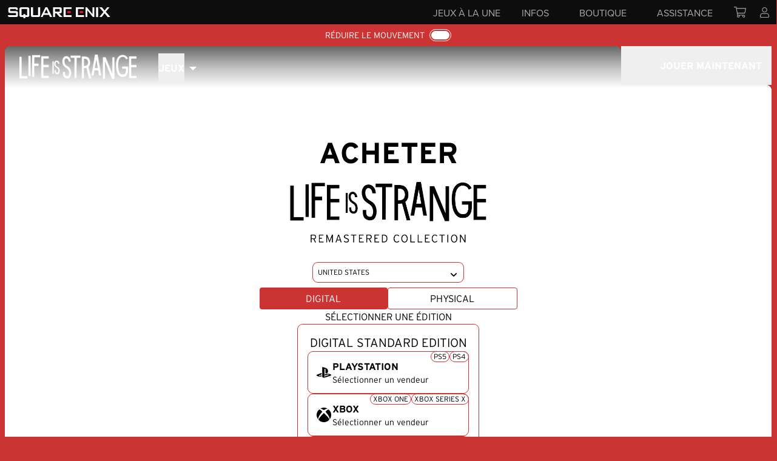

--- FILE ---
content_type: text/html; charset=utf-8
request_url: https://lifeisstrange.square-enix-games.com/fr/games/life-is-strange-remastered-collection/buy
body_size: 14697
content:
<!DOCTYPE html><html lang="fr"><head><meta charSet="utf-8"/><meta name="viewport" content="width=device-width, initial-scale=1, minimum-scale=1"/><link rel="preload" as="image" imageSrcSet="https://fyre.cdn.sewest.net/life-is-strange-hub/6634aba837d4a15412aaed4b/lis-remastered-logo-ArJar0Bkx.png?quality=85&amp;width=768 1x, https://fyre.cdn.sewest.net/life-is-strange-hub/6634aba837d4a15412aaed4b/lis-remastered-logo-ArJar0Bkx.png?quality=85&amp;width=1440 2x" fetchPriority="high"/><link rel="stylesheet" href="/_next/static/css/e0056031de81f355.css" data-precedence="next"/><link rel="preload" as="script" fetchPriority="low" href="/_next/static/chunks/webpack-dff1a1ec70bb062d.js"/><script src="/_next/static/chunks/fd9d1056-9e191f0896c1d560.js" async=""></script><script src="/_next/static/chunks/117-607fd91aade7dcf6.js" async=""></script><script src="/_next/static/chunks/main-app-33f8010a5d41522d.js" async=""></script><script src="/_next/static/chunks/8e7c997f-7b8226b1755436b4.js" async=""></script><script src="/_next/static/chunks/887-61712cae12e5c490.js" async=""></script><script src="/_next/static/chunks/893-ac4b848c599efbc4.js" async=""></script><script src="/_next/static/chunks/951-8db4a906640e3daa.js" async=""></script><script src="/_next/static/chunks/app/%5Blocale%5D/games/%5BgameSlug%5D/buy/page-0a4c592aff05fae1.js" async=""></script><script src="/_next/static/chunks/648-21ff472205789f43.js" async=""></script><script src="/_next/static/chunks/823-0f199adb4f8f5196.js" async=""></script><script src="/_next/static/chunks/app/%5Blocale%5D/layout-903317b1249b992c.js" async=""></script><script src="/_next/static/chunks/564-ecf6f21c6808c769.js" async=""></script><script src="/_next/static/chunks/app/%5Blocale%5D/error-aa337978a9c00f7c.js" async=""></script><script src="/_next/static/chunks/app/%5Blocale%5D/not-found-1a9d2d9d5dd769b3.js" async=""></script><link rel="preload" href="https://www.googletagmanager.com/gtm.js?id=GTM-P37XSWJ&amp;l=digitalData" as="script"/><link rel="preload" href="https://static.square-enix-games.com/gh-headerbar-2.js?dt=2026-01-21T08:20:19.716Z" as="script"/><link rel="preload" href="https://static.square-enix-games.com/newsletter-subscription-2-1.js?dt=2026-01-21T08:20:19.716Z" as="script"/><title>ACHETER - Life is Strange Remastered | SQUARE ENIX</title><meta name="description" content="Play as both Max and Chloe as an all-new story builds towards an epic finale! In three days, a deadly inferno will destroy Caledon University."/><meta name="keywords" content="life is strange, double exposure, true colors, remastered collection, arcadia bay, wavelengths, before the storm, max caulfield, alex chen, chloe price, sean diaz, daniel diaz, rachel amber, steph gingrich, haven springs, rewind time, shift timelines, telekinesis"/><link rel="canonical" href="https://lifeisstrange.square-enix-games.com/fr/games/life-is-strange-remastered-collection/buy"/><link rel="alternate" hrefLang="en-us" href="https://lifeisstrange.square-enix-games.com/en-us/games/life-is-strange-remastered-collection/buy"/><link rel="alternate" hrefLang="en-gb" href="https://lifeisstrange.square-enix-games.com/en-gb/games/life-is-strange-remastered-collection/buy"/><link rel="alternate" hrefLang="fr" href="https://lifeisstrange.square-enix-games.com/fr/games/life-is-strange-remastered-collection/buy"/><link rel="alternate" hrefLang="it" href="https://lifeisstrange.square-enix-games.com/it/games/life-is-strange-remastered-collection/buy"/><link rel="alternate" hrefLang="de" href="https://lifeisstrange.square-enix-games.com/de/games/life-is-strange-remastered-collection/buy"/><link rel="alternate" hrefLang="es" href="https://lifeisstrange.square-enix-games.com/es/games/life-is-strange-remastered-collection/buy"/><link rel="alternate" hrefLang="pt-br" href="https://lifeisstrange.square-enix-games.com/pt-br/games/life-is-strange-remastered-collection/buy"/><meta property="og:title" content="ACHETER - Life is Strange Remastered | SQUARE ENIX"/><meta property="og:description" content="Play as both Max and Chloe as an all-new story builds towards an epic finale! In three days, a deadly inferno will destroy Caledon University."/><meta property="og:url" content="https://lifeisstrange.square-enix-games.com/fr"/><meta property="og:site_name" content="Life is Strange"/><meta property="og:locale" content="fr_FR"/><meta property="og:image" content="https://fyre.cdn.sewest.net/life-is-strange-hub/662b9f9237d4a15412a99fba/lis-share-image-2026-5217581256728654.jpg"/><meta property="og:image:width" content="800"/><meta property="og:image:height" content="600"/><meta property="og:image:alt" content="Life is Strange"/><meta property="og:type" content="website"/><meta name="twitter:card" content="summary_large_image"/><meta name="twitter:creator" content="SquareEnix"/><meta name="twitter:title" content="ACHETER - Life is Strange Remastered | SQUARE ENIX"/><meta name="twitter:description" content="Play as both Max and Chloe as an all-new story builds towards an epic finale! In three days, a deadly inferno will destroy Caledon University."/><meta name="twitter:image" content="https://fyre.cdn.sewest.net/life-is-strange-hub/662b9f9237d4a15412a99fba/lis-share-image-2026-5217581256728654.jpg"/><meta name="twitter:image:width" content="800"/><meta name="twitter:image:height" content="600"/><meta name="twitter:image:alt" content="Life is Strange"/><link rel="icon" href="/favicon.ico" type="image/x-icon" sizes="16x16"/><link rel="preconnect" href="https://use.typekit.net"/><link rel="preload stylesheet" href="https://use.typekit.net/bfw8tom.css"/><link rel="icon" href="/favicon.ico" sizes="any"/><script src="/_next/static/chunks/polyfills-42372ed130431b0a.js" noModule=""></script></head><body class="motion-on font-body"><div class="w-full pt-2"><div class="flex items-center justify-center text-center text-primary-contrast md:whitespace-nowrap" data-checked="false"><label class="mr-2 cursor-pointer select-none text-sm uppercase" for="reduce-motion">Réduire le mouvement</label><button type="button" role="switch" aria-checked="false" data-state="unchecked" value="on" class="group relative h-5 w-9 rounded-full border border-primary-contrast bg-primary p-0.5 data-[state=checked]:bg-primary-contrast" id="reduce-motion"><span data-state="unchecked" class="relative block aspect-square h-full w-auto translate-x-0 rounded-full bg-primary-contrast transition will-change-transform group-data-[state=checked]:translate-x-4 group-data-[state=checked]:bg-primary"></span></button><input type="checkbox" aria-hidden="true" style="transform:translateX(-100%);position:absolute;pointer-events:none;opacity:0;margin:0" tabindex="-1" value="on"/></div></div><div data-visible="true" class="sticky top-10 z-30 mb-[-76px] flex h-[76px] w-full items-center justify-between gap-6 overflow-x-clip border-t-8 border-t-primary text-white duration-300 ease-in-out motion-on:data-[visible=false]:-translate-y-24 motion-on:data-[visible=true]:translate-y-0"><div class="diamond-gradient absolute left-[-9px] top-[-9px] z-10 size-[18px] bg-no-repeat [background-size:50%_50%]"></div><div data-top="true" class="diamond-gradient absolute bottom-[-11px] left-[-9px] z-10 size-[18px] bg-no-repeat opacity-100 [background-size:50%_50%] data-[top=true]:opacity-0"></div><div data-top="true" class="diamond-gradient absolute bottom-[-11px] right-[-9px] z-10 size-[18px] bg-no-repeat opacity-100 [background-size:50%_50%] data-[top=true]:opacity-0"></div><div data-top="true" class="absolute inset-x-0 top-0 h-[70px] bg-gradient-to-b from-black/60 via-black/25 opacity-0 duration-300 ease-in-out data-[visible]:to-transparent data-[top=true]:opacity-100"></div><div data-top="true" class="absolute inset-x-0 top-0 h-[70px] bg-primary opacity-100 duration-300 ease-in-out data-[top=true]:opacity-0"></div><a class="relative hidden px-6 lg:block" href="/fr"><img alt="Life is Strange Logo" loading="lazy" width="193" height="40" decoding="async" data-nimg="1" class="object-contain object-left" style="color:transparent" srcSet="https://fyre.cdn.sewest.net/life-is-strange-hub/6634f59e37d4a15412ab03dd/life-is-strange-logo-wo4Xbg0zd.png?quality=85&amp;width=256 1x, https://fyre.cdn.sewest.net/life-is-strange-hub/6634f59e37d4a15412ab03dd/life-is-strange-logo-wo4Xbg0zd.png?quality=85&amp;width=768 2x" src="https://fyre.cdn.sewest.net/life-is-strange-hub/6634f59e37d4a15412ab03dd/life-is-strange-logo-wo4Xbg0zd.png?quality=85&amp;width=768"/></a><button type="button" aria-hidden="true" class="relative px-6 font-bold uppercase lg:sr-only">Menu</button><button type="button" aria-hidden="true" class="relative mx-3 mt-1 hidden h-12 font-bold uppercase duration-300 ease-in-out after:absolute after:ml-2 after:mt-2.5 after:size-0 after:border-x-[6px] after:border-t-[6px] after:border-white after:border-x-transparent lg:inline-block">JEUX</button><div data-position="top-right" class="group relative text-primary-contrast min-h-[52px] font-bold uppercase inline-block duration-300 ease-in-out bg-primary data-[position=top-right]:rounded-l data-[position=left]:rounded-r data-[position=left]:flex-row-reverse after:absolute after:inset-0 after:rounded after:opacity-0 hover:after:opacity-100 after:duration-300 z-0 after:ease-in-out after:from-primary after:via-primary after:to-red-400/30 data-[position=top-right]:after:bg-gradient-to-l data-[position=top-right]:data-[position=top-right]:after:bg-gradient-to-bl data-[position=left]:after:bg-gradient-to-r ml-auto h-[64px] min-w-[170px] self-start"><div data-position="top-right" class="diamond-gradient absolute left-[-9px] top-[-9px] z-10 hidden size-[18px] bg-no-repeat [background-size:50%_50%] data-[position=left]:block data-[position=top-right]:block"></div><div data-position="top-right" class="hidden diamond-gradient absolute z-10 size-[18px] bg-no-repeat [background-size:50%_50%] data-[position=left]:bottom-[-9px] data-[position=left]:left-[-9px] data-[position=top-right]:right-[-9px] data-[position=top-right]:top-[-9px]"></div><div data-position="top-right" class="diamond-gradient absolute bottom-[-9px] z-10 hidden size-[18px] bg-no-repeat [background-size:50%_50%] data-[position=left]:left-[-9px] data-[position=top-right]:right-[-9px] data-[position=left]:block data-[position=top-right]:block"></div><div data-position="top-right" class="absolute z-10 block size-6 overflow-hidden top-1/2 -mt-3 data-[position=left]:right-3 data-[position=top-right]:left-3"><div data-position="top-right" class="top-0 stroke-white absolute flex h-6 w-12 duration-300 ease-in-out data-[position=left]:right-0 data-[position=left]:group-hover:-right-6 data-[position=top-right]:left-0 data-[position=top-right]:group-hover:-left-6 data-[position=top-right]:rotate-180"><svg width="24" height="24" viewBox="0 0 24 24" fill="none" class=""><path d="M5 12L19 12" stroke="inherit" stroke-width="2" stroke-linecap="round" stroke-linejoin="round"></path><path d="M13 6L19 12" stroke="inherit" stroke-width="2" stroke-linecap="round" stroke-linejoin="round"></path><path d="M13 18L19 12" stroke="inherit" stroke-width="2" stroke-linecap="round" stroke-linejoin="round"></path></svg><svg width="24" height="24" viewBox="0 0 24 24" fill="none" class=""><path d="M5 12L19 12" stroke="inherit" stroke-width="2" stroke-linecap="round" stroke-linejoin="round"></path><path d="M13 6L19 12" stroke="inherit" stroke-width="2" stroke-linecap="round" stroke-linejoin="round"></path><path d="M13 18L19 12" stroke="inherit" stroke-width="2" stroke-linecap="round" stroke-linejoin="round"></path></svg></div></div><button data-position="top-right" class="relative inset-0 z-10 h-full w-full px-4 py-3 flex justify-center items-center uppercase hover:no-underline data-[position=top-right]:text-right data-[position=top-right]:pl-16 data-[position=left]:text-left data-[position=left]:pr-16" type="button">Jouer maintenant</button></div><div class="fixed inset-x-0 top-0 focus:outline-none lg:absolute"></div></div><main class="w-full space-y-2"><section class="relative overflow-hidden rounded bg-white px-4 lg:px-8"><div class="relative mx-auto max-w-7xl space-y-6 py-32 md:py-40"><h1 class="text-center text-3xl font-bold md:text-5xl">ACHETER</h1><img alt="Life is Strange Remastered Collection logo" fetchPriority="high" width="540" height="300" decoding="async" data-nimg="1" class="m-auto w-[255px] object-contain object-center invert md:w-[325px]" style="color:transparent" srcSet="https://fyre.cdn.sewest.net/life-is-strange-hub/6634aba837d4a15412aaed4b/lis-remastered-logo-ArJar0Bkx.png?quality=85&amp;width=768 1x, https://fyre.cdn.sewest.net/life-is-strange-hub/6634aba837d4a15412aaed4b/lis-remastered-logo-ArJar0Bkx.png?quality=85&amp;width=1440 2x" src="https://fyre.cdn.sewest.net/life-is-strange-hub/6634aba837d4a15412aaed4b/lis-remastered-logo-ArJar0Bkx.png?quality=85&amp;width=1440"/><div class="flex flex-col items-center justify-center gap-4" style="--base:0 0% 100%;--base-contrast:0 0% 0%;--base-hover:188 86% 61%"><label for=":R1pjtttrkva:" class="text-base-contrast hover:text-primary relative mx-auto mb-2 flex w-full max-w-[425px] flex-col items-center justify-center space-y-2 uppercase sm:max-w-[250px]"><span class="sr-only">Change Region</span><select id=":R1pjtttrkva:" class="border-primary bg-base text-base-contrast hover:bg-base-hover hover:text-primary w-full cursor-pointer appearance-none rounded border p-2 text-xs uppercase"></select><svg width="10" height="10" viewBox="0 0 12 8" fill="none" xmlns="http://www.w3.org/2000/svg" class="fill-current pointer-events-none absolute right-3"><path d="M10.1611 0.810919L5.99463 4.93545L1.82819 0.810919C1.62756 0.611865 1.35519 0.5 1.07114 0.5C0.787095 0.5 0.514718 0.611865 0.314094 0.810919C-0.104698 1.2255 -0.104698 1.8952 0.314094 2.30978L5.24295 7.18907C5.66174 7.60364 6.33826 7.60364 6.75705 7.18907L11.6859 2.30978C12.1047 1.8952 12.1047 1.2255 11.6859 0.810919C11.2671 0.40697 10.5799 0.39634 10.1611 0.810919Z"></path></svg></label><div class="flex w-full min-w-[300px] max-w-[425px] gap-4"></div><h3 class="text-base-contrast uppercase">SÉLECTIONNER UNE ÉDITION</h3><div class="flex w-full flex-wrap justify-center gap-4"></div></div></div></section><section class="relative mx-auto my-2 flex items-center justify-center overflow-hidden rounded"><img alt="" role="presentation" loading="lazy" decoding="async" data-nimg="fill" class="block object-cover object-center" style="position:absolute;height:100%;width:100%;left:0;top:0;right:0;bottom:0;color:transparent" sizes="100vw" srcSet="/_next/image?url=%2F_next%2Fstatic%2Fmedia%2FNewsletter_Bg_Reunion.bdd9b5a7.jpg&amp;w=375&amp;q=75 375w, /_next/image?url=%2F_next%2Fstatic%2Fmedia%2FNewsletter_Bg_Reunion.bdd9b5a7.jpg&amp;w=768&amp;q=75 768w, /_next/image?url=%2F_next%2Fstatic%2Fmedia%2FNewsletter_Bg_Reunion.bdd9b5a7.jpg&amp;w=1024&amp;q=75 1024w, /_next/image?url=%2F_next%2Fstatic%2Fmedia%2FNewsletter_Bg_Reunion.bdd9b5a7.jpg&amp;w=1440&amp;q=75 1440w, /_next/image?url=%2F_next%2Fstatic%2Fmedia%2FNewsletter_Bg_Reunion.bdd9b5a7.jpg&amp;w=2048&amp;q=75 2048w, /_next/image?url=%2F_next%2Fstatic%2Fmedia%2FNewsletter_Bg_Reunion.bdd9b5a7.jpg&amp;w=3840&amp;q=75 3840w" src="/_next/image?url=%2F_next%2Fstatic%2Fmedia%2FNewsletter_Bg_Reunion.bdd9b5a7.jpg&amp;w=3840&amp;q=75"/><div class="relative flex size-full min-h-[390px] max-w-screen-lg items-center justify-center lg:justify-normal"><img alt="" role="presentation" data-inview="true" data-inview-offset="2%" loading="lazy" decoding="async" data-nimg="fill" class="in-view-animation hidden object-contain object-right lg:block" style="position:absolute;height:100%;width:100%;left:0;top:0;right:0;bottom:0;color:transparent" sizes="100vw" srcSet="/_next/image?url=%2F_next%2Fstatic%2Fmedia%2Fstay-connected-max-on-phone.d3832eeb.png&amp;w=375&amp;q=75 375w, /_next/image?url=%2F_next%2Fstatic%2Fmedia%2Fstay-connected-max-on-phone.d3832eeb.png&amp;w=768&amp;q=75 768w, /_next/image?url=%2F_next%2Fstatic%2Fmedia%2Fstay-connected-max-on-phone.d3832eeb.png&amp;w=1024&amp;q=75 1024w, /_next/image?url=%2F_next%2Fstatic%2Fmedia%2Fstay-connected-max-on-phone.d3832eeb.png&amp;w=1440&amp;q=75 1440w, /_next/image?url=%2F_next%2Fstatic%2Fmedia%2Fstay-connected-max-on-phone.d3832eeb.png&amp;w=2048&amp;q=75 2048w, /_next/image?url=%2F_next%2Fstatic%2Fmedia%2Fstay-connected-max-on-phone.d3832eeb.png&amp;w=3840&amp;q=75 3840w" src="/_next/image?url=%2F_next%2Fstatic%2Fmedia%2Fstay-connected-max-on-phone.d3832eeb.png&amp;w=3840&amp;q=75"/><div class="relative flex w-full flex-col items-center justify-center gap-6 pb-12 pt-24 text-center md:max-w-lg md:pt-12"><h2 data-inview="true" data-inview-offset="2%" class="in-view-animation px-4 text-3xl font-bold md:text-5xl">Restez en contact</h2><p data-inview="true" data-inview-offset="2%" class="in-view-animation mb-2 px-4 text-base font-bold delay-200">Vous recevrez des newsletters, des offres et d&#x27;autres informations sur nos jeux !</p><div data-inview="true" data-inview-offset="2%" class="in-view-animation flex w-full justify-start delay-300 lg:justify-center"><div class="group relative"><div data-variant="primary" class="absolute inset-0 -translate-x-1 translate-y-0.5 rounded-full duration-300 ease-in-out group-hover:-translate-y-0.5 group-hover:translate-x-1"></div><div data-variant="primary" class="absolute inset-0 -translate-y-0.5 translate-x-1 rounded-full duration-300 ease-in-out group-hover:-translate-x-1 group-hover:translate-y-0.5"></div><button data-variant="primary" class="relative max-h-[52px] min-w-[200px] rounded-full px-4 py-3 text-center font-bold uppercase duration-300 ease-in-out border-white border bg-primary text-primary-contrast hover:bg-primary-hover hover:no-underline data-[variant=secondary]:bg-secondary data-[variant=secondary]:text-secondary-contrast data-[variant=secondary]:hover:bg-secondary-hover hidden md:block" type="button">S&#x27;ABONNER À LA NEWSLETTER</button></div><div data-position="left" class="group relative text-primary-contrast min-h-[52px] font-bold uppercase min-w-[200px] inline-block duration-300 ease-in-out bg-primary data-[position=top-right]:rounded-l data-[position=left]:rounded-r data-[position=left]:flex-row-reverse after:absolute after:inset-0 after:rounded after:opacity-0 hover:after:opacity-100 after:duration-300 z-0 after:ease-in-out after:from-primary after:via-primary after:to-red-400/30 data-[position=top-right]:after:bg-gradient-to-l data-[position=top-right]:data-[position=top-right]:after:bg-gradient-to-bl data-[position=left]:after:bg-gradient-to-r self-start md:hidden"><div data-position="left" class="diamond-gradient absolute left-[-9px] top-[-9px] z-10 hidden size-[18px] bg-no-repeat [background-size:50%_50%] data-[position=left]:block data-[position=top-right]:block"></div><div data-position="left" class="hidden diamond-gradient absolute z-10 size-[18px] bg-no-repeat [background-size:50%_50%] data-[position=left]:bottom-[-9px] data-[position=left]:left-[-9px] data-[position=top-right]:right-[-9px] data-[position=top-right]:top-[-9px]"></div><div data-position="left" class="diamond-gradient absolute bottom-[-9px] z-10 hidden size-[18px] bg-no-repeat [background-size:50%_50%] data-[position=left]:left-[-9px] data-[position=top-right]:right-[-9px] data-[position=left]:block data-[position=top-right]:block"></div><div data-position="left" class="absolute z-10 block size-6 overflow-hidden top-1/2 -mt-3 data-[position=left]:right-3 data-[position=top-right]:left-3"><div data-position="left" class="top-0 stroke-white absolute flex h-6 w-12 duration-300 ease-in-out data-[position=left]:right-0 data-[position=left]:group-hover:-right-6 data-[position=top-right]:left-0 data-[position=top-right]:group-hover:-left-6 data-[position=top-right]:rotate-180"><svg width="24" height="24" viewBox="0 0 24 24" fill="none" class=""><path d="M5 12L19 12" stroke="inherit" stroke-width="2" stroke-linecap="round" stroke-linejoin="round"></path><path d="M13 6L19 12" stroke="inherit" stroke-width="2" stroke-linecap="round" stroke-linejoin="round"></path><path d="M13 18L19 12" stroke="inherit" stroke-width="2" stroke-linecap="round" stroke-linejoin="round"></path></svg><svg width="24" height="24" viewBox="0 0 24 24" fill="none" class=""><path d="M5 12L19 12" stroke="inherit" stroke-width="2" stroke-linecap="round" stroke-linejoin="round"></path><path d="M13 6L19 12" stroke="inherit" stroke-width="2" stroke-linecap="round" stroke-linejoin="round"></path><path d="M13 18L19 12" stroke="inherit" stroke-width="2" stroke-linecap="round" stroke-linejoin="round"></path></svg></div></div><button data-position="left" class="relative inset-0 z-10 h-full w-full px-4 py-3 flex justify-center items-center uppercase hover:no-underline data-[position=top-right]:text-right data-[position=top-right]:pl-16 data-[position=left]:text-left data-[position=left]:pr-16" type="button">S&#x27;ABONNER À LA NEWSLETTER</button></div></div></div></div></section><div class="overflow-hidden rounded"><footer class="bg-black"><div class="mx-auto w-full max-w-screen-xl py-10"><div class="my-4 text-center text-sm text-white"><label for="select-language" aria-haspopup="true" aria-label="Language Select"></label><div class="mx-2 mb-7 mt-4 flex items-center justify-center"><div class="flex h-10 items-center justify-around bg-white px-4 text-black"><svg version="1.0" xmlns="http://www.w3.org/2000/svg" width="25" height="25" viewBox="0 0 25 25"><path d="M5.5 3.2C1.4 6.4-.4 11.3 1 15.6c2.7 8.1 12.6 11.1 18.9 5.8 5.7-4.8 5.8-12.5.1-17.7C16.1.2 9.6-.1 5.5 3.2zM21 8c1.3 2.4 1.3 6.6 0 9.1-.9 1.6-1.4 1.7-3 .6-1.1-.6-2-2-2-2.9 0-1.4-.8-1.8-4-1.8-2.9 0-4-.4-4-1.5 0-.8.7-1.5 1.5-1.5S11 9.4 11 8.6c0-.8 1.1-1.7 2.5-2 1.4-.4 2.5-1.1 2.5-1.7 0-1.5 3.8.8 5 3.1zM9 17.7c0 .7.5 1.3 1 1.3.6 0 1 .7 1 1.5 0 2.3-1.9 1.8-5.1-1.4-1.8-1.8-2.9-4-2.9-5.7v-2.8l3 2.9c1.7 1.6 3 3.5 3 4.2z"></path></svg><select class="bg-white pr-2 text-center font-semibold uppercase text-black" id="select-language"><option value="en-us" lang="en-us">English (US)</option><option value="en-gb" lang="en-gb">English (UK)</option><option value="fr" lang="fr" selected="">Français (FR)</option><option value="it" lang="it">Italiano (IT)</option><option value="de" lang="de">Deutsch (DE)</option><option value="es" lang="es">Español (ES)</option><option value="pt-br" lang="pt-br">Português (BR)</option></select></div></div></div><ul class="mb-4 flex flex-row flex-wrap justify-center"><li class="m-2 hover:opacity-75"><a href="https://www.facebook.com/LifeIsStrangeGame" class="relative mx-2 block size-6" target="_blank" rel="noopener nofollow noreferrer"><img alt="Facebook" loading="lazy" decoding="async" data-nimg="fill" style="position:absolute;height:100%;width:100%;left:0;top:0;right:0;bottom:0;color:transparent" sizes="24px" srcSet="https://fyre.cdn.sewest.net/life-is-strange-hub/665dbf8637d4a15412b9248b/icon_social_facebook_white-3x-CzY-Bn3ZB.png?quality=85&amp;width=16 16w, https://fyre.cdn.sewest.net/life-is-strange-hub/665dbf8637d4a15412b9248b/icon_social_facebook_white-3x-CzY-Bn3ZB.png?quality=85&amp;width=32 32w, https://fyre.cdn.sewest.net/life-is-strange-hub/665dbf8637d4a15412b9248b/icon_social_facebook_white-3x-CzY-Bn3ZB.png?quality=85&amp;width=48 48w, https://fyre.cdn.sewest.net/life-is-strange-hub/665dbf8637d4a15412b9248b/icon_social_facebook_white-3x-CzY-Bn3ZB.png?quality=85&amp;width=64 64w, https://fyre.cdn.sewest.net/life-is-strange-hub/665dbf8637d4a15412b9248b/icon_social_facebook_white-3x-CzY-Bn3ZB.png?quality=85&amp;width=96 96w, https://fyre.cdn.sewest.net/life-is-strange-hub/665dbf8637d4a15412b9248b/icon_social_facebook_white-3x-CzY-Bn3ZB.png?quality=85&amp;width=128 128w, https://fyre.cdn.sewest.net/life-is-strange-hub/665dbf8637d4a15412b9248b/icon_social_facebook_white-3x-CzY-Bn3ZB.png?quality=85&amp;width=256 256w, https://fyre.cdn.sewest.net/life-is-strange-hub/665dbf8637d4a15412b9248b/icon_social_facebook_white-3x-CzY-Bn3ZB.png?quality=85&amp;width=375 375w, https://fyre.cdn.sewest.net/life-is-strange-hub/665dbf8637d4a15412b9248b/icon_social_facebook_white-3x-CzY-Bn3ZB.png?quality=85&amp;width=384 384w, https://fyre.cdn.sewest.net/life-is-strange-hub/665dbf8637d4a15412b9248b/icon_social_facebook_white-3x-CzY-Bn3ZB.png?quality=85&amp;width=768 768w, https://fyre.cdn.sewest.net/life-is-strange-hub/665dbf8637d4a15412b9248b/icon_social_facebook_white-3x-CzY-Bn3ZB.png?quality=85&amp;width=1024 1024w, https://fyre.cdn.sewest.net/life-is-strange-hub/665dbf8637d4a15412b9248b/icon_social_facebook_white-3x-CzY-Bn3ZB.png?quality=85&amp;width=1440 1440w, https://fyre.cdn.sewest.net/life-is-strange-hub/665dbf8637d4a15412b9248b/icon_social_facebook_white-3x-CzY-Bn3ZB.png?quality=85&amp;width=2048 2048w, https://fyre.cdn.sewest.net/life-is-strange-hub/665dbf8637d4a15412b9248b/icon_social_facebook_white-3x-CzY-Bn3ZB.png?quality=85&amp;width=3840 3840w" src="https://fyre.cdn.sewest.net/life-is-strange-hub/665dbf8637d4a15412b9248b/icon_social_facebook_white-3x-CzY-Bn3ZB.png?quality=85&amp;width=3840"/></a></li><li class="m-2 hover:opacity-75"><a href="https://www.instagram.com/lifeisstrangegame/" class="relative mx-2 block size-6" target="_blank" rel="noopener nofollow noreferrer"><img alt="Instagram" loading="lazy" decoding="async" data-nimg="fill" style="position:absolute;height:100%;width:100%;left:0;top:0;right:0;bottom:0;color:transparent" sizes="24px" srcSet="https://fyre.cdn.sewest.net/life-is-strange-hub/665dbf8637d4a15412b9248b/icon_social_instagram_white-3x-p2iVDhIIU.png?quality=85&amp;width=16 16w, https://fyre.cdn.sewest.net/life-is-strange-hub/665dbf8637d4a15412b9248b/icon_social_instagram_white-3x-p2iVDhIIU.png?quality=85&amp;width=32 32w, https://fyre.cdn.sewest.net/life-is-strange-hub/665dbf8637d4a15412b9248b/icon_social_instagram_white-3x-p2iVDhIIU.png?quality=85&amp;width=48 48w, https://fyre.cdn.sewest.net/life-is-strange-hub/665dbf8637d4a15412b9248b/icon_social_instagram_white-3x-p2iVDhIIU.png?quality=85&amp;width=64 64w, https://fyre.cdn.sewest.net/life-is-strange-hub/665dbf8637d4a15412b9248b/icon_social_instagram_white-3x-p2iVDhIIU.png?quality=85&amp;width=96 96w, https://fyre.cdn.sewest.net/life-is-strange-hub/665dbf8637d4a15412b9248b/icon_social_instagram_white-3x-p2iVDhIIU.png?quality=85&amp;width=128 128w, https://fyre.cdn.sewest.net/life-is-strange-hub/665dbf8637d4a15412b9248b/icon_social_instagram_white-3x-p2iVDhIIU.png?quality=85&amp;width=256 256w, https://fyre.cdn.sewest.net/life-is-strange-hub/665dbf8637d4a15412b9248b/icon_social_instagram_white-3x-p2iVDhIIU.png?quality=85&amp;width=375 375w, https://fyre.cdn.sewest.net/life-is-strange-hub/665dbf8637d4a15412b9248b/icon_social_instagram_white-3x-p2iVDhIIU.png?quality=85&amp;width=384 384w, https://fyre.cdn.sewest.net/life-is-strange-hub/665dbf8637d4a15412b9248b/icon_social_instagram_white-3x-p2iVDhIIU.png?quality=85&amp;width=768 768w, https://fyre.cdn.sewest.net/life-is-strange-hub/665dbf8637d4a15412b9248b/icon_social_instagram_white-3x-p2iVDhIIU.png?quality=85&amp;width=1024 1024w, https://fyre.cdn.sewest.net/life-is-strange-hub/665dbf8637d4a15412b9248b/icon_social_instagram_white-3x-p2iVDhIIU.png?quality=85&amp;width=1440 1440w, https://fyre.cdn.sewest.net/life-is-strange-hub/665dbf8637d4a15412b9248b/icon_social_instagram_white-3x-p2iVDhIIU.png?quality=85&amp;width=2048 2048w, https://fyre.cdn.sewest.net/life-is-strange-hub/665dbf8637d4a15412b9248b/icon_social_instagram_white-3x-p2iVDhIIU.png?quality=85&amp;width=3840 3840w" src="https://fyre.cdn.sewest.net/life-is-strange-hub/665dbf8637d4a15412b9248b/icon_social_instagram_white-3x-p2iVDhIIU.png?quality=85&amp;width=3840"/></a></li><li class="m-2 hover:opacity-75"><a href="https://lifeisstrange-blog.tumblr.com/" class="relative mx-2 block size-6" target="_blank" rel="noopener nofollow noreferrer"><img alt="Tumblr" loading="lazy" decoding="async" data-nimg="fill" style="position:absolute;height:100%;width:100%;left:0;top:0;right:0;bottom:0;color:transparent" sizes="24px" srcSet="https://fyre.cdn.sewest.net/life-is-strange-hub/665dbf8637d4a15412b9248b/white-SSs6o55_H.png?quality=85&amp;width=16 16w, https://fyre.cdn.sewest.net/life-is-strange-hub/665dbf8637d4a15412b9248b/white-SSs6o55_H.png?quality=85&amp;width=32 32w, https://fyre.cdn.sewest.net/life-is-strange-hub/665dbf8637d4a15412b9248b/white-SSs6o55_H.png?quality=85&amp;width=48 48w, https://fyre.cdn.sewest.net/life-is-strange-hub/665dbf8637d4a15412b9248b/white-SSs6o55_H.png?quality=85&amp;width=64 64w, https://fyre.cdn.sewest.net/life-is-strange-hub/665dbf8637d4a15412b9248b/white-SSs6o55_H.png?quality=85&amp;width=96 96w, https://fyre.cdn.sewest.net/life-is-strange-hub/665dbf8637d4a15412b9248b/white-SSs6o55_H.png?quality=85&amp;width=128 128w, https://fyre.cdn.sewest.net/life-is-strange-hub/665dbf8637d4a15412b9248b/white-SSs6o55_H.png?quality=85&amp;width=256 256w, https://fyre.cdn.sewest.net/life-is-strange-hub/665dbf8637d4a15412b9248b/white-SSs6o55_H.png?quality=85&amp;width=375 375w, https://fyre.cdn.sewest.net/life-is-strange-hub/665dbf8637d4a15412b9248b/white-SSs6o55_H.png?quality=85&amp;width=384 384w, https://fyre.cdn.sewest.net/life-is-strange-hub/665dbf8637d4a15412b9248b/white-SSs6o55_H.png?quality=85&amp;width=768 768w, https://fyre.cdn.sewest.net/life-is-strange-hub/665dbf8637d4a15412b9248b/white-SSs6o55_H.png?quality=85&amp;width=1024 1024w, https://fyre.cdn.sewest.net/life-is-strange-hub/665dbf8637d4a15412b9248b/white-SSs6o55_H.png?quality=85&amp;width=1440 1440w, https://fyre.cdn.sewest.net/life-is-strange-hub/665dbf8637d4a15412b9248b/white-SSs6o55_H.png?quality=85&amp;width=2048 2048w, https://fyre.cdn.sewest.net/life-is-strange-hub/665dbf8637d4a15412b9248b/white-SSs6o55_H.png?quality=85&amp;width=3840 3840w" src="https://fyre.cdn.sewest.net/life-is-strange-hub/665dbf8637d4a15412b9248b/white-SSs6o55_H.png?quality=85&amp;width=3840"/></a></li><li class="m-2 hover:opacity-75"><a href="https://www.instagram.com/lifeisstrangegame/" class="relative mx-2 block size-6" target="_blank" rel="noopener nofollow noreferrer"><img alt="Youtube" loading="lazy" decoding="async" data-nimg="fill" style="position:absolute;height:100%;width:100%;left:0;top:0;right:0;bottom:0;color:transparent" sizes="24px" srcSet="https://fyre.cdn.sewest.net/life-is-strange-hub/665dbf8637d4a15412b9248b/icon_social_youtube_white-3x-cvgK-OqOZ.png?quality=85&amp;width=16 16w, https://fyre.cdn.sewest.net/life-is-strange-hub/665dbf8637d4a15412b9248b/icon_social_youtube_white-3x-cvgK-OqOZ.png?quality=85&amp;width=32 32w, https://fyre.cdn.sewest.net/life-is-strange-hub/665dbf8637d4a15412b9248b/icon_social_youtube_white-3x-cvgK-OqOZ.png?quality=85&amp;width=48 48w, https://fyre.cdn.sewest.net/life-is-strange-hub/665dbf8637d4a15412b9248b/icon_social_youtube_white-3x-cvgK-OqOZ.png?quality=85&amp;width=64 64w, https://fyre.cdn.sewest.net/life-is-strange-hub/665dbf8637d4a15412b9248b/icon_social_youtube_white-3x-cvgK-OqOZ.png?quality=85&amp;width=96 96w, https://fyre.cdn.sewest.net/life-is-strange-hub/665dbf8637d4a15412b9248b/icon_social_youtube_white-3x-cvgK-OqOZ.png?quality=85&amp;width=128 128w, https://fyre.cdn.sewest.net/life-is-strange-hub/665dbf8637d4a15412b9248b/icon_social_youtube_white-3x-cvgK-OqOZ.png?quality=85&amp;width=256 256w, https://fyre.cdn.sewest.net/life-is-strange-hub/665dbf8637d4a15412b9248b/icon_social_youtube_white-3x-cvgK-OqOZ.png?quality=85&amp;width=375 375w, https://fyre.cdn.sewest.net/life-is-strange-hub/665dbf8637d4a15412b9248b/icon_social_youtube_white-3x-cvgK-OqOZ.png?quality=85&amp;width=384 384w, https://fyre.cdn.sewest.net/life-is-strange-hub/665dbf8637d4a15412b9248b/icon_social_youtube_white-3x-cvgK-OqOZ.png?quality=85&amp;width=768 768w, https://fyre.cdn.sewest.net/life-is-strange-hub/665dbf8637d4a15412b9248b/icon_social_youtube_white-3x-cvgK-OqOZ.png?quality=85&amp;width=1024 1024w, https://fyre.cdn.sewest.net/life-is-strange-hub/665dbf8637d4a15412b9248b/icon_social_youtube_white-3x-cvgK-OqOZ.png?quality=85&amp;width=1440 1440w, https://fyre.cdn.sewest.net/life-is-strange-hub/665dbf8637d4a15412b9248b/icon_social_youtube_white-3x-cvgK-OqOZ.png?quality=85&amp;width=2048 2048w, https://fyre.cdn.sewest.net/life-is-strange-hub/665dbf8637d4a15412b9248b/icon_social_youtube_white-3x-cvgK-OqOZ.png?quality=85&amp;width=3840 3840w" src="https://fyre.cdn.sewest.net/life-is-strange-hub/665dbf8637d4a15412b9248b/icon_social_youtube_white-3x-cvgK-OqOZ.png?quality=85&amp;width=3840"/></a></li><li class="m-2 hover:opacity-75"><a href="https://twitter.com/LifeIsStrange" class="relative mx-2 block size-6" target="_blank" rel="noopener nofollow noreferrer"><img alt="X" loading="lazy" decoding="async" data-nimg="fill" style="position:absolute;height:100%;width:100%;left:0;top:0;right:0;bottom:0;color:transparent" sizes="24px" srcSet="https://fyre.cdn.sewest.net/life-is-strange-hub/665dbf8637d4a15412b9248b/white-tBW_buaQX.png?quality=85&amp;width=16 16w, https://fyre.cdn.sewest.net/life-is-strange-hub/665dbf8637d4a15412b9248b/white-tBW_buaQX.png?quality=85&amp;width=32 32w, https://fyre.cdn.sewest.net/life-is-strange-hub/665dbf8637d4a15412b9248b/white-tBW_buaQX.png?quality=85&amp;width=48 48w, https://fyre.cdn.sewest.net/life-is-strange-hub/665dbf8637d4a15412b9248b/white-tBW_buaQX.png?quality=85&amp;width=64 64w, https://fyre.cdn.sewest.net/life-is-strange-hub/665dbf8637d4a15412b9248b/white-tBW_buaQX.png?quality=85&amp;width=96 96w, https://fyre.cdn.sewest.net/life-is-strange-hub/665dbf8637d4a15412b9248b/white-tBW_buaQX.png?quality=85&amp;width=128 128w, https://fyre.cdn.sewest.net/life-is-strange-hub/665dbf8637d4a15412b9248b/white-tBW_buaQX.png?quality=85&amp;width=256 256w, https://fyre.cdn.sewest.net/life-is-strange-hub/665dbf8637d4a15412b9248b/white-tBW_buaQX.png?quality=85&amp;width=375 375w, https://fyre.cdn.sewest.net/life-is-strange-hub/665dbf8637d4a15412b9248b/white-tBW_buaQX.png?quality=85&amp;width=384 384w, https://fyre.cdn.sewest.net/life-is-strange-hub/665dbf8637d4a15412b9248b/white-tBW_buaQX.png?quality=85&amp;width=768 768w, https://fyre.cdn.sewest.net/life-is-strange-hub/665dbf8637d4a15412b9248b/white-tBW_buaQX.png?quality=85&amp;width=1024 1024w, https://fyre.cdn.sewest.net/life-is-strange-hub/665dbf8637d4a15412b9248b/white-tBW_buaQX.png?quality=85&amp;width=1440 1440w, https://fyre.cdn.sewest.net/life-is-strange-hub/665dbf8637d4a15412b9248b/white-tBW_buaQX.png?quality=85&amp;width=2048 2048w, https://fyre.cdn.sewest.net/life-is-strange-hub/665dbf8637d4a15412b9248b/white-tBW_buaQX.png?quality=85&amp;width=3840 3840w" src="https://fyre.cdn.sewest.net/life-is-strange-hub/665dbf8637d4a15412b9248b/white-tBW_buaQX.png?quality=85&amp;width=3840"/></a></li><li class="m-2 hover:opacity-75"><a href="https://discord.com/invite/lifeisstrange" class="relative mx-2 block size-6" target="_blank" rel="noopener nofollow noreferrer"><img alt="Discord" loading="lazy" decoding="async" data-nimg="fill" style="position:absolute;height:100%;width:100%;left:0;top:0;right:0;bottom:0;color:transparent" sizes="24px" srcSet="https://fyre.cdn.sewest.net/life-is-strange-hub/665dbf8637d4a15412b9248b/white-ajWwV58S2.png?quality=85&amp;width=16 16w, https://fyre.cdn.sewest.net/life-is-strange-hub/665dbf8637d4a15412b9248b/white-ajWwV58S2.png?quality=85&amp;width=32 32w, https://fyre.cdn.sewest.net/life-is-strange-hub/665dbf8637d4a15412b9248b/white-ajWwV58S2.png?quality=85&amp;width=48 48w, https://fyre.cdn.sewest.net/life-is-strange-hub/665dbf8637d4a15412b9248b/white-ajWwV58S2.png?quality=85&amp;width=64 64w, https://fyre.cdn.sewest.net/life-is-strange-hub/665dbf8637d4a15412b9248b/white-ajWwV58S2.png?quality=85&amp;width=96 96w, https://fyre.cdn.sewest.net/life-is-strange-hub/665dbf8637d4a15412b9248b/white-ajWwV58S2.png?quality=85&amp;width=128 128w, https://fyre.cdn.sewest.net/life-is-strange-hub/665dbf8637d4a15412b9248b/white-ajWwV58S2.png?quality=85&amp;width=256 256w, https://fyre.cdn.sewest.net/life-is-strange-hub/665dbf8637d4a15412b9248b/white-ajWwV58S2.png?quality=85&amp;width=375 375w, https://fyre.cdn.sewest.net/life-is-strange-hub/665dbf8637d4a15412b9248b/white-ajWwV58S2.png?quality=85&amp;width=384 384w, https://fyre.cdn.sewest.net/life-is-strange-hub/665dbf8637d4a15412b9248b/white-ajWwV58S2.png?quality=85&amp;width=768 768w, https://fyre.cdn.sewest.net/life-is-strange-hub/665dbf8637d4a15412b9248b/white-ajWwV58S2.png?quality=85&amp;width=1024 1024w, https://fyre.cdn.sewest.net/life-is-strange-hub/665dbf8637d4a15412b9248b/white-ajWwV58S2.png?quality=85&amp;width=1440 1440w, https://fyre.cdn.sewest.net/life-is-strange-hub/665dbf8637d4a15412b9248b/white-ajWwV58S2.png?quality=85&amp;width=2048 2048w, https://fyre.cdn.sewest.net/life-is-strange-hub/665dbf8637d4a15412b9248b/white-ajWwV58S2.png?quality=85&amp;width=3840 3840w" src="https://fyre.cdn.sewest.net/life-is-strange-hub/665dbf8637d4a15412b9248b/white-ajWwV58S2.png?quality=85&amp;width=3840"/></a></li></ul><div class="h-[1px] w-full bg-white/20"></div><ul class="flex flex-row flex-wrap items-center justify-center py-4"><li class="relative mx-6 my-4 md:mx-10"><a href="https://square-enix-games.com/" class="flex" target="_blank" rel="noopener nofollow noreferrer"><img alt="Square Enix" loading="lazy" width="171" height="60" decoding="async" data-nimg="1" style="color:transparent" srcSet="https://fyre.cdn.sewest.net/life-is-strange-hub/665dbf8637d4a15412b9248b/se_logo-3x-GCifjuXox.png?quality=85&amp;width=256 1x, https://fyre.cdn.sewest.net/life-is-strange-hub/665dbf8637d4a15412b9248b/se_logo-3x-GCifjuXox.png?quality=85&amp;width=375 2x" src="https://fyre.cdn.sewest.net/life-is-strange-hub/665dbf8637d4a15412b9248b/se_logo-3x-GCifjuXox.png?quality=85&amp;width=375"/></a></li><li class="relative mx-6 my-4 md:mx-10"><a href="http://deckninegames.com/" class="flex" target="_blank" rel="noopener nofollow noreferrer"><img alt="Deck Nine" loading="lazy" width="58" height="60" decoding="async" data-nimg="1" style="color:transparent" srcSet="https://fyre.cdn.sewest.net/life-is-strange-hub/665dbf8637d4a15412b9248b/deck-nine-t8pw0yz_u-03vDa6QJu.webp?quality=85&amp;width=64 1x, https://fyre.cdn.sewest.net/life-is-strange-hub/665dbf8637d4a15412b9248b/deck-nine-t8pw0yz_u-03vDa6QJu.webp?quality=85&amp;width=128 2x" src="https://fyre.cdn.sewest.net/life-is-strange-hub/665dbf8637d4a15412b9248b/deck-nine-t8pw0yz_u-03vDa6QJu.webp?quality=85&amp;width=128"/></a></li></ul><div class="h-[1px] w-full bg-white/20"></div><ul class="flex flex-row flex-wrap items-center justify-center py-4"><li class="relative mx-6 my-4 md:mx-10"><a href="https://www.xbox.com/" class="flex" target="_blank" rel="noopener nofollow noreferrer"><img alt="XBOX ONE" loading="lazy" width="120" height="60" decoding="async" data-nimg="1" style="color:transparent" srcSet="https://fyre.cdn.sewest.net/life-is-strange-hub/665dbf8637d4a15412b9248b/xbox_logo-3x-CLVzSwLLm.png?quality=85&amp;width=128 1x, https://fyre.cdn.sewest.net/life-is-strange-hub/665dbf8637d4a15412b9248b/xbox_logo-3x-CLVzSwLLm.png?quality=85&amp;width=256 2x" src="https://fyre.cdn.sewest.net/life-is-strange-hub/665dbf8637d4a15412b9248b/xbox_logo-3x-CLVzSwLLm.png?quality=85&amp;width=256"/></a></li><li class="relative mx-6 my-4 md:mx-10"><a href="https://www.xbox.com/" class="flex" target="_blank" rel="noopener nofollow noreferrer"><img alt="XBOX Series XS" loading="lazy" width="175" height="56" decoding="async" data-nimg="1" style="color:transparent" srcSet="https://fyre.cdn.sewest.net/life-is-strange-hub/665dbf8637d4a15412b9248b/xbox_series_x_logo-3x-7hSLEbZpA.png?quality=85&amp;width=256 1x, https://fyre.cdn.sewest.net/life-is-strange-hub/665dbf8637d4a15412b9248b/xbox_series_x_logo-3x-7hSLEbZpA.png?quality=85&amp;width=375 2x" src="https://fyre.cdn.sewest.net/life-is-strange-hub/665dbf8637d4a15412b9248b/xbox_series_x_logo-3x-7hSLEbZpA.png?quality=85&amp;width=375"/></a></li><li class="relative mx-6 my-4 md:mx-10"><a href="https://www.playstation.com/" class="flex" target="_blank" rel="noopener nofollow noreferrer"><img alt="PS5 PS4" loading="lazy" width="174" height="58" decoding="async" data-nimg="1" style="color:transparent" srcSet="https://fyre.cdn.sewest.net/life-is-strange-hub/665dbf8637d4a15412b9248b/playstation_logo-3x-WoPWHFI6Y.png?quality=85&amp;width=256 1x, https://fyre.cdn.sewest.net/life-is-strange-hub/665dbf8637d4a15412b9248b/playstation_logo-3x-WoPWHFI6Y.png?quality=85&amp;width=375 2x" src="https://fyre.cdn.sewest.net/life-is-strange-hub/665dbf8637d4a15412b9248b/playstation_logo-3x-WoPWHFI6Y.png?quality=85&amp;width=375"/></a></li><li class="relative mx-6 my-4 md:mx-10"><a href="https://www.nintendo.com/switch/" class="flex" target="_blank" rel="noopener nofollow noreferrer"><img alt="Nintendo Switch" loading="lazy" width="175" height="60" decoding="async" data-nimg="1" style="color:transparent" srcSet="https://fyre.cdn.sewest.net/life-is-strange-hub/665dbf8637d4a15412b9248b/logos_nintendo-switch_white-g8i5q0z30-i5eepUJAE.svg?quality=85&amp;width=256 1x, https://fyre.cdn.sewest.net/life-is-strange-hub/665dbf8637d4a15412b9248b/logos_nintendo-switch_white-g8i5q0z30-i5eepUJAE.svg?quality=85&amp;width=375 2x" src="https://fyre.cdn.sewest.net/life-is-strange-hub/665dbf8637d4a15412b9248b/logos_nintendo-switch_white-g8i5q0z30-i5eepUJAE.svg?quality=85&amp;width=375"/></a></li><li class="relative mx-6 my-4 md:mx-10"><a href="https://store.steampowered.com/" class="flex" target="_blank" rel="noopener nofollow noreferrer"><img alt="Steam" loading="lazy" width="103" height="60" decoding="async" data-nimg="1" style="color:transparent" srcSet="https://fyre.cdn.sewest.net/life-is-strange-hub/665dbf8637d4a15412b9248b/steam_logo-3x-ZxKxLtV4T.png?quality=85&amp;width=128 1x, https://fyre.cdn.sewest.net/life-is-strange-hub/665dbf8637d4a15412b9248b/steam_logo-3x-ZxKxLtV4T.png?quality=85&amp;width=256 2x" src="https://fyre.cdn.sewest.net/life-is-strange-hub/665dbf8637d4a15412b9248b/steam_logo-3x-ZxKxLtV4T.png?quality=85&amp;width=256"/></a></li></ul><div class="h-[1px] w-full bg-white/20"></div><div class="my-8 flex flex-col items-center justify-center text-center sm:flex-row sm:flex-wrap"><ul class="flex items-center"><li class="relative mx-6 my-1 md:mx-10"><a href="https://pegi.info/" class="block" target="_blank" rel="noopener nofollow noreferrer"><img alt="PEGI 16 Rating" loading="lazy" width="74" height="90" decoding="async" data-nimg="1" style="color:transparent" srcSet="https://fyre.cdn.sewest.net/life-is-strange-hub/665dbf8637d4a15412b9248b/white-OFIifxsr9.png?quality=85&amp;width=96 1x, https://fyre.cdn.sewest.net/life-is-strange-hub/665dbf8637d4a15412b9248b/white-OFIifxsr9.png?quality=85&amp;width=256 2x" src="https://fyre.cdn.sewest.net/life-is-strange-hub/665dbf8637d4a15412b9248b/white-OFIifxsr9.png?quality=85&amp;width=256"/></a></li></ul></div><div class="p-4 w-full text-white text-center"><p>LIFE IS STRANGE © Square Enix Ltd.</p><p>Développé par Deck Nine Games. DECK NINE est une marque commerciale ou une marque déposée d'Idol Minds, LLC.</p><p>Microsoft, la marque Xbox Sphere, le logo Series X, le logo Series S et le logo Series X|S puis Xbox One, Xbox Series X, Xbox Series S et Xbox Series X|S sont des marques de commerce du groupe Microsoft.</p><p>« PlayStation Family Mark », « PlayStation », le « logo PS5 », « PS5 », le « logo PS4 » et « PS4 » sont des marques commerciales ou des marques déposées de Sony Interactive Entertainment Inc.</p><p>Nintendo Switch est une marque déposée de Nintendo.</p><p>« STEAM » et le logo Steam sont des marques commerciales et/ou des marques déposées de Valve Corporation aux États-Unis et/ou dans les autres pays.</p><p>Toutes les autres marques commerciales et/ou déposées appartiennent à leurs propriétaires respectifs.</p></div><div class="w-full py-4 text-center"><ul class="justify-center sm:flex sm:flex-wrap"><li class="p-2 text-white"><a href="https://square-enix-games.com/fr_FR/documents/cookies" target="_blank" rel="noopener nofollow noreferrer">Utilisation des cookies</a></li><li class="p-2 text-white"><a href="https://square-enix-games.com/fr_FR/documents/tnc" target="_blank" rel="noopener nofollow noreferrer">Conditions d’utilisation</a></li><li class="p-2 text-white"><a href="https://square-enix-games.com/fr_FR/documents/privacy" target="_blank" rel="noopener nofollow noreferrer">Politique de confidentialité</a></li><li class="p-2 text-white"><a href="http://support.eu.square-enix.com/index.php?la=3" target="_blank" rel="noopener nofollow noreferrer">Assistance</a></li><li class="p-2 text-white"><a href="https://square-enix-games.com/fr_FR/documents/materialusagepolicy" target="_blank" rel="noopener nofollow noreferrer">Politique d’utilisation du matériel</a></li><li class="p-2 text-white"><a href="https://weblet.square-enix.com/geojmp.php?d=DOCUMENTS&amp;l=affiliate-statement" target="_blank" rel="noopener nofollow noreferrer">Déclaration d’affiliation</a></li></ul></div></div></footer></div></main><script src="/_next/static/chunks/webpack-dff1a1ec70bb062d.js" async=""></script><script>(self.__next_f=self.__next_f||[]).push([0]);self.__next_f.push([2,null])</script><script>self.__next_f.push([1,"1:HL[\"/_next/static/css/e0056031de81f355.css\",\"style\"]\n"])</script><script>self.__next_f.push([1,"2:I[2846,[],\"\"]\n5:I[4707,[],\"\"]\n8:I[6423,[],\"\"]\nb:I[1060,[],\"\"]\n6:[\"locale\",\"fr\",\"d\"]\n7:[\"gameSlug\",\"life-is-strange-remastered-collection\",\"d\"]\nc:[]\n"])</script><script>self.__next_f.push([1,"0:[\"$\",\"$L2\",null,{\"buildId\":\"EOTkuGQekUh9GumwnawbV\",\"assetPrefix\":\"\",\"urlParts\":[\"\",\"fr\",\"games\",\"life-is-strange-remastered-collection\",\"buy\"],\"initialTree\":[\"\",{\"children\":[[\"locale\",\"fr\",\"d\"],{\"children\":[\"games\",{\"children\":[[\"gameSlug\",\"life-is-strange-remastered-collection\",\"d\"],{\"children\":[\"buy\",{\"children\":[\"__PAGE__\",{}]}]}]}]},\"$undefined\",\"$undefined\",true]}],\"initialSeedData\":[\"\",{\"children\":[[\"locale\",\"fr\",\"d\"],{\"children\":[\"games\",{\"children\":[[\"gameSlug\",\"life-is-strange-remastered-collection\",\"d\"],{\"children\":[\"buy\",{\"children\":[\"__PAGE__\",{},[[\"$L3\",\"$L4\",null],null],null]},[null,[\"$\",\"$L5\",null,{\"parallelRouterKey\":\"children\",\"segmentPath\":[\"children\",\"$6\",\"children\",\"games\",\"children\",\"$7\",\"children\",\"buy\",\"children\"],\"error\":\"$undefined\",\"errorStyles\":\"$undefined\",\"errorScripts\":\"$undefined\",\"template\":[\"$\",\"$L8\",null,{}],\"templateStyles\":\"$undefined\",\"templateScripts\":\"$undefined\",\"notFound\":\"$undefined\",\"notFoundStyles\":\"$undefined\"}]],null]},[null,[\"$\",\"$L5\",null,{\"parallelRouterKey\":\"children\",\"segmentPath\":[\"children\",\"$6\",\"children\",\"games\",\"children\",\"$7\",\"children\"],\"error\":\"$undefined\",\"errorStyles\":\"$undefined\",\"errorScripts\":\"$undefined\",\"template\":[\"$\",\"$L8\",null,{}],\"templateStyles\":\"$undefined\",\"templateScripts\":\"$undefined\",\"notFound\":\"$undefined\",\"notFoundStyles\":\"$undefined\"}]],null]},[null,[\"$\",\"$L5\",null,{\"parallelRouterKey\":\"children\",\"segmentPath\":[\"children\",\"$6\",\"children\",\"games\",\"children\"],\"error\":\"$undefined\",\"errorStyles\":\"$undefined\",\"errorScripts\":\"$undefined\",\"template\":[\"$\",\"$L8\",null,{}],\"templateStyles\":\"$undefined\",\"templateScripts\":\"$undefined\",\"notFound\":\"$undefined\",\"notFoundStyles\":\"$undefined\"}]],null]},[[[[\"$\",\"link\",\"0\",{\"rel\":\"stylesheet\",\"href\":\"/_next/static/css/e0056031de81f355.css\",\"precedence\":\"next\",\"crossOrigin\":\"$undefined\"}]],\"$L9\"],null],null]},[null,[\"$\",\"$L5\",null,{\"parallelRouterKey\":\"children\",\"segmentPath\":[\"children\"],\"error\":\"$undefined\",\"errorStyles\":\"$undefined\",\"errorScripts\":\"$undefined\",\"template\":[\"$\",\"$L8\",null,{}],\"templateStyles\":\"$undefined\",\"templateScripts\":\"$undefined\",\"notFound\":[[\"$\",\"title\",null,{\"children\":\"404: This page could not be found.\"}],[\"$\",\"div\",null,{\"style\":{\"fontFamily\":\"system-ui,\\\"Segoe UI\\\",Roboto,Helvetica,Arial,sans-serif,\\\"Apple Color Emoji\\\",\\\"Segoe UI Emoji\\\"\",\"height\":\"100vh\",\"textAlign\":\"center\",\"display\":\"flex\",\"flexDirection\":\"column\",\"alignItems\":\"center\",\"justifyContent\":\"center\"},\"children\":[\"$\",\"div\",null,{\"children\":[[\"$\",\"style\",null,{\"dangerouslySetInnerHTML\":{\"__html\":\"body{color:#000;background:#fff;margin:0}.next-error-h1{border-right:1px solid rgba(0,0,0,.3)}@media (prefers-color-scheme:dark){body{color:#fff;background:#000}.next-error-h1{border-right:1px solid rgba(255,255,255,.3)}}\"}}],[\"$\",\"h1\",null,{\"className\":\"next-error-h1\",\"style\":{\"display\":\"inline-block\",\"margin\":\"0 20px 0 0\",\"padding\":\"0 23px 0 0\",\"fontSize\":24,\"fontWeight\":500,\"verticalAlign\":\"top\",\"lineHeight\":\"49px\"},\"children\":\"404\"}],[\"$\",\"div\",null,{\"style\":{\"display\":\"inline-block\"},\"children\":[\"$\",\"h2\",null,{\"style\":{\"fontSize\":14,\"fontWeight\":400,\"lineHeight\":\"49px\",\"margin\":0},\"children\":\"This page could not be found.\"}]}]]}]}]],\"notFoundStyles\":[]}]],null],\"couldBeIntercepted\":false,\"initialHead\":[null,\"$La\"],\"globalErrorComponent\":\"$b\",\"missingSlots\":\"$Wc\"}]\n"])</script><script>self.__next_f.push([1,"a:[[\"$\",\"meta\",\"0\",{\"name\":\"viewport\",\"content\":\"width=device-width, initial-scale=1, minimum-scale=1\"}],[\"$\",\"meta\",\"1\",{\"charSet\":\"utf-8\"}],[\"$\",\"title\",\"2\",{\"children\":\"ACHETER - Life is Strange Remastered | SQUARE ENIX\"}],[\"$\",\"meta\",\"3\",{\"name\":\"description\",\"content\":\"Play as both Max and Chloe as an all-new story builds towards an epic finale! In three days, a deadly inferno will destroy Caledon University.\"}],[\"$\",\"meta\",\"4\",{\"name\":\"keywords\",\"content\":\"life is strange, double exposure, true colors, remastered collection, arcadia bay, wavelengths, before the storm, max caulfield, alex chen, chloe price, sean diaz, daniel diaz, rachel amber, steph gingrich, haven springs, rewind time, shift timelines, telekinesis\"}],[\"$\",\"link\",\"5\",{\"rel\":\"canonical\",\"href\":\"https://lifeisstrange.square-enix-games.com/fr/games/life-is-strange-remastered-collection/buy\"}],[\"$\",\"link\",\"6\",{\"rel\":\"alternate\",\"hrefLang\":\"en-us\",\"href\":\"https://lifeisstrange.square-enix-games.com/en-us/games/life-is-strange-remastered-collection/buy\"}],[\"$\",\"link\",\"7\",{\"rel\":\"alternate\",\"hrefLang\":\"en-gb\",\"href\":\"https://lifeisstrange.square-enix-games.com/en-gb/games/life-is-strange-remastered-collection/buy\"}],[\"$\",\"link\",\"8\",{\"rel\":\"alternate\",\"hrefLang\":\"fr\",\"href\":\"https://lifeisstrange.square-enix-games.com/fr/games/life-is-strange-remastered-collection/buy\"}],[\"$\",\"link\",\"9\",{\"rel\":\"alternate\",\"hrefLang\":\"it\",\"href\":\"https://lifeisstrange.square-enix-games.com/it/games/life-is-strange-remastered-collection/buy\"}],[\"$\",\"link\",\"10\",{\"rel\":\"alternate\",\"hrefLang\":\"de\",\"href\":\"https://lifeisstrange.square-enix-games.com/de/games/life-is-strange-remastered-collection/buy\"}],[\"$\",\"link\",\"11\",{\"rel\":\"alternate\",\"hrefLang\":\"es\",\"href\":\"https://lifeisstrange.square-enix-games.com/es/games/life-is-strange-remastered-collection/buy\"}],[\"$\",\"link\",\"12\",{\"rel\":\"alternate\",\"hrefLang\":\"pt-br\",\"href\":\"https://lifeisstrange.square-enix-games.com/pt-br/games/life-is-strange-remastered-collection/buy\"}],[\"$\",\"meta\",\"13\",{\"property\":\"og:title\",\"content\":\"ACHETER - Life is Strange Remastered | SQUARE ENIX\"}],[\"$\",\"meta\",\"14\",{\"property\":\"og:description\",\"content\":\"Play as both Max and Chloe as an all-new story builds towards an epic finale! In three days, a deadly inferno will destroy Caledon University.\"}],[\"$\",\"meta\",\"15\",{\"property\":\"og:url\",\"content\":\"https://lifeisstrange.square-enix-games.com/fr\"}],[\"$\",\"meta\",\"16\",{\"property\":\"og:site_name\",\"content\":\"Life is Strange\"}],[\"$\",\"meta\",\"17\",{\"property\":\"og:locale\",\"content\":\"fr_FR\"}],[\"$\",\"meta\",\"18\",{\"property\":\"og:image\",\"content\":\"https://fyre.cdn.sewest.net/life-is-strange-hub/662b9f9237d4a15412a99fba/lis-share-image-2026-5217581256728654.jpg\"}],[\"$\",\"meta\",\"19\",{\"property\":\"og:image:width\",\"content\":\"800\"}],[\"$\",\"meta\",\"20\",{\"property\":\"og:image:height\",\"content\":\"600\"}],[\"$\",\"meta\",\"21\",{\"property\":\"og:image:alt\",\"content\":\"Life is Strange\"}],[\"$\",\"meta\",\"22\",{\"property\":\"og:type\",\"content\":\"website\"}],[\"$\",\"meta\",\"23\",{\"name\":\"twitter:card\",\"content\":\"summary_large_image\"}],[\"$\",\"meta\",\"24\",{\"name\":\"twitter:creator\",\"content\":\"SquareEnix\"}],[\"$\",\"meta\",\"25\",{\"name\":\"twitter:title\",\"content\":\"ACHETER - Life is Strange Remastered | SQUARE ENIX\"}],[\"$\",\"meta\",\"26\",{\"name\":\"twitter:description\",\"content\":\"Play as both Max and Chloe as an all-new story builds towards an epic finale! In three days, a deadly inferno will destroy Caledon University.\"}],[\"$\",\"meta\",\"27\",{\"name\":\"twitter:image\",\"content\":\"https://fyre.cdn.sewest.net/life-is-strange-hub/662b9f9237d4a15412a99fba/lis-share-image-2026-5217581256728654.jpg\"}],[\"$\",\"meta\",\"28\",{\"name\":\"twitter:image:width\",\"content\":\"800\"}],[\"$\",\"meta\",\"29\",{\"name\":\"twitter:image:height\",\"content\":\"600\"}],[\"$\",\"meta\",\"30\",{\"name\":\"twitter:image:alt\",\"content\":\"Life is Strange\"}],[\"$\",\"link\",\"31\",{\"rel\":\"icon\",\"href\":\"/favicon.ico\",\"type\":\"image/x-icon\",\"sizes\":\"16x16\"}]]\n"])</script><script>self.__next_f.push([1,"3:null\n"])</script><script>self.__next_f.push([1,"d:I[4459,[\"687\",\"static/chunks/8e7c997f-7b8226b1755436b4.js\",\"887\",\"static/chunks/887-61712cae12e5c490.js\",\"893\",\"static/chunks/893-ac4b848c599efbc4.js\",\"951\",\"static/chunks/951-8db4a906640e3daa.js\",\"966\",\"static/chunks/app/%5Blocale%5D/games/%5BgameSlug%5D/buy/page-0a4c592aff05fae1.js\"],\"\"]\ne:I[9136,[\"687\",\"static/chunks/8e7c997f-7b8226b1755436b4.js\",\"887\",\"static/chunks/887-61712cae12e5c490.js\",\"893\",\"static/chunks/893-ac4b848c599efbc4.js\",\"951\",\"static/chunks/951-8db4a906640e3daa.js\",\"966\",\"static/chunks/app/%5Blocale%5D/games/%5BgameSlug%5D/buy/page-0a4c592aff05fae1.js\"],\"default\"]\nf:I[5878,[\"687\",\"static/chunks/8e7c997f-7b8226b1755436b4.js\",\"887\",\"static/chunks/887-61712cae12e5c490.js\",\"893\",\"static/chunks/893-ac4b848c599efbc4.js\",\"951\",\"static/chunks/951-8db4a906640e3daa.js\",\"966\",\"static/chunks/app/%5Blocale%5D/games/%5BgameSlug%5D/buy/page-0a4c592aff05fae1.js\"],\"Image\"]\n10:I[3668,[\"687\",\"static/chunks/8e7c997f-7b8226b1755436b4.js\",\"887\",\"static/chunks/887-61712cae12e5c490.js\",\"893\",\"static/chunks/893-ac4b848c599efbc4.js\",\"951\",\"static/chunks/951-8db4a906640e3daa.js\",\"966\",\"static/chunks/app/%5Blocale%5D/games/%5BgameSlug%5D/buy/page-0a4c592aff05fae1.js\"],\"default\"]\n"])</script><script>self.__next_f.push([1,"4:[[\"$\",\"section\",null,{\"className\":\"relative overflow-hidden rounded bg-white px-4 lg:px-8\",\"children\":[\"$\",\"div\",null,{\"className\":\"relative mx-auto max-w-7xl space-y-6 py-32 md:py-40\",\"children\":[[\"$\",\"h1\",null,{\"className\":\"text-center text-3xl font-bold md:text-5xl\",\"children\":\"ACHETER\"}],[\"$\",\"$Ld\",null,{\"src\":\"life-is-strange-hub/6634aba837d4a15412aaed4b/lis-remastered-logo-ArJar0Bkx.png\",\"alt\":\"Life is Strange Remastered Collection logo\",\"width\":540,\"height\":300,\"className\":\"m-auto w-[255px] object-contain object-center invert md:w-[325px]\",\"priority\":true}],[\"$\",\"$Le\",null,{\"platforms\":[{\"slug\":\"playstation\",\"label\":\"PlayStation\",\"key\":\"PS5,PS4,PlayStation\",\"logo\":{\"image\":\"life-is-strange-hub/665744085a1a8ff866faadab/playstation-94b-HPj9H.png\",\"alt\":\"PlayStation\"},\"locale\":\"fr\",\"id\":\"w_unUiIPd2eAwtp2pwxnt\",\"cmsPath\":\"\",\"platformKeys\":[\"ps5\",\"ps4\",\"playstation\"]},{\"slug\":\"xbox\",\"label\":\"Xbox\",\"key\":\"Xbox One,Xbox,Xbox Series X|S,Xbox Series X\",\"logo\":{\"image\":\"life-is-strange-hub/665743cf5a1a8ff866faa9bb/xbox-f7lvd6QnD.png\",\"alt\":\"Xbox\"},\"locale\":\"fr\",\"id\":\"bg9eJWlgPFsNSWKRsaj65\",\"cmsPath\":\"\",\"platformKeys\":[\"xbox one\",\"xbox\",\"xbox series x|s\",\"xbox series x\"]},{\"slug\":\"nintendo-switch\",\"label\":\"Nintendo Switch\",\"key\":\"Nintendo Switch\",\"logo\":{\"image\":\"life-is-strange-hub/665743ab37d4a15412b654ac/switch-gkL_6p-nE.png\",\"alt\":\"Switch\"},\"locale\":\"fr\",\"id\":\"ky7Y2MAZxL6EqHBV2GyJW\",\"cmsPath\":\"\",\"platformKeys\":[\"nintendo switch\"]},{\"slug\":\"ios\",\"label\":\"iOS\",\"key\":\"iOS,iPhone,iPad\",\"logo\":{\"image\":\"life-is-strange-hub/6657438037d4a15412b650b9/apple-HMQNZQRMn.png\",\"alt\":\"Apple\"},\"locale\":\"fr\",\"id\":\"0ZdwFB_nnLUp4XeJHK8aS\",\"cmsPath\":\"\",\"platformKeys\":[\"ios\",\"iphone\",\"ipad\"]},{\"slug\":\"steam\",\"label\":\"Steam\",\"key\":\"Steam\",\"logo\":{\"image\":\"life-is-strange-hub/6657431a5a1a8ff866faa195/steam-dlk-gby2n.png\",\"alt\":\"Steam\"},\"locale\":\"fr\",\"id\":\"iVsTKj8ZSA1TAa_o5tYkG\",\"cmsPath\":\"\",\"platformKeys\":[\"steam\"]},{\"slug\":\"windows\",\"label\":\"Windows\",\"logo\":{\"alt\":\"Windows Logo\",\"image\":\"life-is-strange-hub/670d3a41c5efe89475d8e9e0/windows-logo-no-text-tywdqr7mo-46850305233500039.webp\"},\"key\":\"windows,microsoft store\",\"locale\":\"fr\",\"id\":\"RZFc9rZCSABsIGepYFYh2\",\"cmsPath\":\"\",\"platformKeys\":[\"windows\",\"microsoft store\"]}],\"editions\":[{\"slug\":\"lis-combined-physical-standard-edition\",\"name\":\"Physical Standard\",\"game\":\"life-is-strange-remastered-collection\",\"etailerApiKey\":\"Physical Standard Edition\",\"locale\":\"fr\",\"id\":\"8J55axNojcOavdOoE7fEv\",\"cmsPath\":\"\",\"etailerKey\":\"physical standard edition\"},{\"slug\":\"lis-combined-digital-standard-edition\",\"name\":\"Digital Standard Edition\",\"game\":\"life-is-strange-remastered-collection\",\"etailerApiKey\":\"Digital Standard Edition\",\"locale\":\"fr\",\"id\":\"1w3RYuy6b3e_Cge7H3H9H\",\"cmsPath\":\"\",\"etailerKey\":\"digital standard edition\"}],\"buyGlossary\":{\"editionFeatures\":\"Caractéristiques des éditions\",\"buyNow\":\"ACHETER\",\"selectStore\":\" Sélectionner un vendeur\",\"selectEdition\":\"SÉLECTIONNER UNE ÉDITION\",\"selectGame\":\"Sélectionner un jeu\",\"close\":\"Fermer\",\"exploreEditions\":\"Découvrir les éditions\",\"update\":\"Update\",\"visitStore\":\"Afficher la boutique\",\"compareGameEditions\":\"Comparatif des éditions\",\"preOrder\":\"Précommander\",\"selectPlatform\":\"Select Platform\",\"digitalOnly\":\"Digital Only\",\"compareEditions\":\"Compare Editions\",\"selectFormat\":\"Select Format\",\"beginnersGuide\":\"Beginners guide\",\"physical\":\"Physical\",\"readyToPlay\":\"Ready To Play?\",\"availableOn\":\"Available On\",\"physicalOnly\":\"Physical Only\",\"changeRegion\":\"Change Region\",\"learnMore\":\"Learn more with our beginners guide\",\"preOrderBonus\":\"Pre-order Bonus\",\"whatSIncluded\":\"What's included?\",\"selectRetailer\":\"Select Retailer\",\"digital\":\"Digital\"},\"game\":{\"name\":\" Life is Strange Remastered Collection\",\"id\":\"tNDTb0phLoFiIbt-B6L7s\",\"slug\":\"life-is-strange-remastered-collection\",\"etailerApiGameId\":\"LIS-COMBINED-EDITION\",\"buyNowStatus\":\"buy-now\"},\"locale\":\"fr\"}]]}]}],false,[\"$\",\"section\",null,{\"className\":\"relative mx-auto my-2 flex items-center justify-center overflow-hidden rounded\",\"children\":[[\"$\",\"$Lf\",null,{\"src\":\"/_next/static/media/Newsletter_Bg_Reunion.bdd9b5a7.jpg\",\"alt\":\"\",\"fill\":true,\"role\":\"presentation\",\"className\":\"block object-cover object-center\"}],[\"$\",\"div\",null,{\"className\":\"relative flex size-full min-h-[390px] max-w-screen-lg items-center justify-center lg:justify-normal\",\"children\":[[\"$\",\"$Lf\",null,{\"src\":\"/_next/static/media/stay-connected-max-on-phone.d3832eeb.png\",\"alt\":\"\",\"fill\":true,\"role\":\"presentation\",\"data-inview\":\"true\",\"data-inview-offset\":\"2%\",\"className\":\"in-view-animation hidden object-contain object-right lg:block\"}],[\"$\",\"div\",null,{\"className\":\"relative flex w-full flex-col items-center justify-center gap-6 pb-12 pt-24 text-center md:max-w-lg md:pt-12\",\"children\":[[\"$\",\"h2\",null,{\"data-inview\":\"true\",\"data-inview-offset\":\"2%\",\"className\":\"in-view-animation px-4 text-3xl font-bold md:text-5xl\",\"children\":\"Restez en contact\"}],[\"$\",\"p\",null,{\"data-inview\":\"true\",\"data-inview-offset\":\"2%\",\"className\":\"in-view-animation mb-2 px-4 text-base font-bold delay-200\",\"children\":\"Vous recevrez des newsletters, des offres et d'autres informations sur nos jeux !\"}],[\"$\",\"div\",null,{\"data-inview\":\"true\",\"data-inview-offset\":\"2%\",\"className\":\"in-view-animation flex w-full justify-start delay-300 lg:justify-center\",\"children\":[\"$\",\"$L10\",null,{\"ctaLabel\":\"S'ABONNER À LA NEWSLETTER\"}]}]]}]]}]]}],\"$L11\"]\n"])</script><script>self.__next_f.push([1,"12:I[8188,[\"687\",\"static/chunks/8e7c997f-7b8226b1755436b4.js\",\"887\",\"static/chunks/887-61712cae12e5c490.js\",\"893\",\"static/chunks/893-ac4b848c599efbc4.js\",\"951\",\"static/chunks/951-8db4a906640e3daa.js\",\"966\",\"static/chunks/app/%5Blocale%5D/games/%5BgameSlug%5D/buy/page-0a4c592aff05fae1.js\"],\"default\"]\n"])</script><script>self.__next_f.push([1,"11:[\"$\",\"$L12\",null,{\"externalLinks\":[{\"title\":\"Utilisation des cookies\",\"link\":\"https://square-enix-games.com/fr_FR/documents/cookies\",\"id\":\"585618104754916\"},{\"title\":\"Conditions d’utilisation\",\"link\":\"https://square-enix-games.com/fr_FR/documents/tnc\",\"id\":\"585618104755125\"},{\"title\":\"Politique de confidentialité\",\"link\":\"https://square-enix-games.com/fr_FR/documents/privacy\",\"id\":\"585618104755333\"},{\"title\":\"Assistance\",\"link\":\"http://support.eu.square-enix.com/index.php?la=3\",\"id\":\"585618104755541\"},{\"title\":\"Politique d’utilisation du matériel\",\"link\":\"https://square-enix-games.com/fr_FR/documents/materialusagepolicy\",\"id\":\"585618104755750\"},{\"title\":\"Déclaration d’affiliation\",\"link\":\"https://weblet.square-enix.com/geojmp.php?d=DOCUMENTS\u0026l=affiliate-statement\",\"id\":\"585618104755958\"}],\"platformLogos\":[{\"image\":\"life-is-strange-hub/665dbf8637d4a15412b9248b/xbox_logo-3x-CLVzSwLLm.png\",\"alt\":\"XBOX ONE\",\"title\":\"XBOX ONE\",\"link\":\"https://www.xbox.com/\",\"id\":\"585618104752916\",\"format\":\"png\",\"width\":336,\"height\":168},{\"image\":\"life-is-strange-hub/665dbf8637d4a15412b9248b/xbox_series_x_logo-3x-7hSLEbZpA.png\",\"alt\":\"XBOX Series XS\",\"title\":\"XBOX Series XS\",\"link\":\"https://www.xbox.com/\",\"id\":\"585618104753166\",\"format\":\"png\",\"width\":528,\"height\":168},{\"image\":\"life-is-strange-hub/665dbf8637d4a15412b9248b/playstation_logo-3x-WoPWHFI6Y.png\",\"alt\":\"PS5 PS4\",\"title\":\"PS5 PS4\",\"link\":\"https://www.playstation.com/\",\"id\":\"585618104753416\",\"format\":\"png\",\"width\":504,\"height\":168},{\"image\":\"life-is-strange-hub/665dbf8637d4a15412b9248b/logos_nintendo-switch_white-g8i5q0z30-i5eepUJAE.svg\",\"alt\":\"Nintendo Switch\",\"link\":\"https://www.nintendo.com/switch/\",\"id\":\"585618104753666\",\"format\":\"$undefined\",\"width\":\"$undefined\",\"height\":\"$undefined\"},{\"image\":\"life-is-strange-hub/665dbf8637d4a15412b9248b/steam_logo-3x-ZxKxLtV4T.png\",\"alt\":\"Steam\",\"title\":\"Steam\",\"link\":\"https://store.steampowered.com/\",\"id\":\"585618104753916\",\"format\":\"png\",\"width\":288,\"height\":168}],\"legal\":\"\u003cp\u003eLIFE IS STRANGE © Square Enix Ltd.\u003c/p\u003e\u003cp\u003eDéveloppé par Deck Nine Games. DECK NINE est une marque commerciale ou une marque déposée d'Idol Minds, LLC.\u003c/p\u003e\u003cp\u003eMicrosoft, la marque Xbox Sphere, le logo Series X, le logo Series S et le logo Series X|S puis Xbox One, Xbox Series X, Xbox Series S et Xbox Series X|S sont des marques de commerce du groupe Microsoft.\u003c/p\u003e\u003cp\u003e« PlayStation Family Mark », « PlayStation », le « logo PS5 », « PS5 », le « logo PS4 » et « PS4 » sont des marques commerciales ou des marques déposées de Sony Interactive Entertainment Inc.\u003c/p\u003e\u003cp\u003eNintendo Switch est une marque déposée de Nintendo.\u003c/p\u003e\u003cp\u003e« STEAM » et le logo Steam sont des marques commerciales et/ou des marques déposées de Valve Corporation aux États-Unis et/ou dans les autres pays.\u003c/p\u003e\u003cp\u003eToutes les autres marques commerciales et/ou déposées appartiennent à leurs propriétaires respectifs.\u003c/p\u003e\",\"ratings\":[{\"image\":\"life-is-strange-hub/665dbf8637d4a15412b9248b/white-OFIifxsr9.png\",\"alt\":\"PEGI 16 Rating\",\"link\":\"https://pegi.info/\",\"id\":\"585618104754291\",\"format\":\"png\",\"width\":81,\"height\":99}],\"socialLinks\":[{\"image\":\"life-is-strange-hub/665dbf8637d4a15412b9248b/icon_social_facebook_white-3x-CzY-Bn3ZB.png\",\"alt\":\"Facebook\",\"link\":\"https://www.facebook.com/LifeIsStrangeGame\",\"id\":\"585618104750458\",\"format\":\"png\",\"width\":135,\"height\":135},{\"image\":\"life-is-strange-hub/665dbf8637d4a15412b9248b/icon_social_instagram_white-3x-p2iVDhIIU.png\",\"alt\":\"Instagram\",\"link\":\"https://www.instagram.com/lifeisstrangegame/\",\"id\":\"585618104750750\",\"format\":\"png\",\"width\":132,\"height\":132},{\"image\":\"life-is-strange-hub/665dbf8637d4a15412b9248b/white-SSs6o55_H.png\",\"alt\":\"Tumblr\",\"link\":\"https://lifeisstrange-blog.tumblr.com/\",\"id\":\"585618104750958\",\"format\":\"png\",\"width\":44,\"height\":44},{\"image\":\"life-is-strange-hub/665dbf8637d4a15412b9248b/icon_social_youtube_white-3x-cvgK-OqOZ.png\",\"alt\":\"Youtube\",\"link\":\"https://www.instagram.com/lifeisstrangegame/\",\"id\":\"585618104751166\",\"format\":\"png\",\"width\":132,\"height\":135},{\"image\":\"life-is-strange-hub/665dbf8637d4a15412b9248b/white-tBW_buaQX.png\",\"alt\":\"X\",\"link\":\"https://twitter.com/LifeIsStrange\",\"id\":\"585618104751375\",\"format\":\"png\",\"width\":44,\"height\":44},{\"image\":\"life-is-strange-hub/665dbf8637d4a15412b9248b/white-ajWwV58S2.png\",\"alt\":\"Discord\",\"link\":\"https://discord.com/invite/lifeisstrange\",\"id\":\"585618104751541\",\"format\":\"png\",\"width\":44,\"height\":50}],\"studioLogos\":[{\"image\":\"life-is-strange-hub/665dbf8637d4a15412b9248b/se_logo-3x-GCifjuXox.png\",\"alt\":\"Square Enix\",\"title\":\"Square Enix\",\"link\":\"https://square-enix-games.com/\",\"id\":\"585618104752041\",\"format\":\"png\",\"width\":480,\"height\":168},{\"image\":\"life-is-strange-hub/665dbf8637d4a15412b9248b/deck-nine-t8pw0yz_u-03vDa6QJu.webp\",\"alt\":\"Deck Nine\",\"link\":\"http://deckninegames.com/\",\"id\":\"585618104752291\",\"format\":\"webp\",\"width\":75,\"height\":78}],\"uskLegal\":\"$undefined\",\"uskLink\":\"$undefined\",\"uskLogo\":{\"image\":\"\",\"alt\":\"alt\",\"displayWidth\":[],\"displayHeight\":[]},\"locale\":\"fr\"}]\n"])</script><script>self.__next_f.push([1,"13:I[3298,[\"687\",\"static/chunks/8e7c997f-7b8226b1755436b4.js\",\"887\",\"static/chunks/887-61712cae12e5c490.js\",\"648\",\"static/chunks/648-21ff472205789f43.js\",\"893\",\"static/chunks/893-ac4b848c599efbc4.js\",\"951\",\"static/chunks/951-8db4a906640e3daa.js\",\"823\",\"static/chunks/823-0f199adb4f8f5196.js\",\"203\",\"static/chunks/app/%5Blocale%5D/layout-903317b1249b992c.js\"],\"\"]\n14:I[4681,[\"687\",\"static/chunks/8e7c997f-7b8226b1755436b4.js\",\"887\",\"static/chunks/887-61712cae12e5c490.js\",\"648\",\"static/chunks/648-21ff472205789f43.js\",\"893\",\"static/chunks/893-ac4b848c599efbc4.js\",\"951\",\"static/chunks/951-8db4a906640e3daa.js\",\"823\",\"static/chunks/823-0f199adb4f8f5196.js\",\"203\",\"static/chunks/app/%5Blocale%5D/layout-903317b1249b992c.js\"],\"default\"]\n15:I[5552,[\"687\",\"static/chunks/8e7c997f-7b8226b1755436b4.js\",\"887\",\"static/chunks/887-61712cae12e5c490.js\",\"648\",\"static/chunks/648-21ff472205789f43.js\",\"893\",\"static/chunks/893-ac4b848c599efbc4.js\",\"951\",\"static/chunks/951-8db4a906640e3daa.js\",\"823\",\"static/chunks/823-0f199adb4f8f5196.js\",\"203\",\"static/chunks/app/%5Blocale%5D/layout-903317b1249b992c.js\"],\"default\"]\n16:I[2222,[\"887\",\"static/chunks/887-61712cae12e5c490.js\",\"648\",\"static/chunks/648-21ff472205789f43.js\",\"564\",\"static/chunks/564-ecf6f21c6808c769.js\",\"816\",\"static/chunks/app/%5Blocale%5D/error-aa337978a9c00f7c.js\"],\"default\"]\n17:I[8346,[\"887\",\"static/chunks/887-61712cae12e5c490.js\",\"648\",\"static/chunks/648-21ff472205789f43.js\",\"564\",\"static/chunks/564-ecf6f21c6808c769.js\",\"82\",\"static/chunks/app/%5Blocale%5D/not-found-1a9d2d9d5dd769b3.js\"],\"default\"]\n18:I[2837,[\"687\",\"static/chunks/8e7c997f-7b8226b1755436b4.js\",\"887\",\"static/chunks/887-61712cae12e5c490.js\",\"648\",\"static/chunks/648-21ff472205789f43.js\",\"893\",\"static/chunks/893-ac4b848c599efbc4.js\",\"951\",\"static/chunks/951-8db4a906640e3daa.js\",\"823\",\"static/chunks/823-0f199adb4f8f5196.js\",\"203\",\"static/chunks/app/%5Blocale%5D/layout-903317b1249b992c.js\"],\"default\"]\n19:I[5250,[\"687\",\"static/chunks/8e7c997f-7b8226b1755436b4.js\",\"887\",\"static/chunks/887-61712cae12e5c490.js\",\"893\",\"stati"])</script><script>self.__next_f.push([1,"c/chunks/893-ac4b848c599efbc4.js\",\"951\",\"static/chunks/951-8db4a906640e3daa.js\",\"966\",\"static/chunks/app/%5Blocale%5D/games/%5BgameSlug%5D/buy/page-0a4c592aff05fae1.js\"],\"\"]\n1a:I[7817,[\"687\",\"static/chunks/8e7c997f-7b8226b1755436b4.js\",\"887\",\"static/chunks/887-61712cae12e5c490.js\",\"893\",\"static/chunks/893-ac4b848c599efbc4.js\",\"951\",\"static/chunks/951-8db4a906640e3daa.js\",\"966\",\"static/chunks/app/%5Blocale%5D/games/%5BgameSlug%5D/buy/page-0a4c592aff05fae1.js\"],\"\"]\n1b:I[1929,[\"687\",\"static/chunks/8e7c997f-7b8226b1755436b4.js\",\"887\",\"static/chunks/887-61712cae12e5c490.js\",\"893\",\"static/chunks/893-ac4b848c599efbc4.js\",\"951\",\"static/chunks/951-8db4a906640e3daa.js\",\"966\",\"static/chunks/app/%5Blocale%5D/games/%5BgameSlug%5D/buy/page-0a4c592aff05fae1.js\"],\"\"]\n"])</script><script>self.__next_f.push([1,"9:[\"$\",\"html\",null,{\"lang\":\"fr\",\"children\":[[\"$\",\"head\",null,{\"children\":[[\"$\",\"link\",null,{\"rel\":\"preconnect\",\"href\":\"https://use.typekit.net\"}],[\"$\",\"link\",null,{\"rel\":\"preload stylesheet\",\"href\":\"https://use.typekit.net/bfw8tom.css\"}],[\"$\",\"link\",null,{\"rel\":\"icon\",\"href\":\"/favicon.ico\",\"sizes\":\"any\"}]]}],[\"$\",\"body\",null,{\"className\":\"motion-on font-body\",\"children\":[[\"$\",\"div\",null,{\"className\":\"w-full pt-2\",\"children\":[\"$\",\"$L13\",null,{\"label\":\"Réduire le mouvement\"}]}],[\"$\",\"$L14\",null,{\"logo\":{\"image\":\"life-is-strange-hub/6634f59e37d4a15412ab03dd/life-is-strange-logo-wo4Xbg0zd.png\",\"alt\":\"Life is Strange Logo\"},\"tabs\":[{\"title\":\"JEUX\",\"items\":[{\"slug\":\"/games/life-is-strange-reunion\",\"name\":\"Life is Strange Reunion\",\"tagline\":\"La dernière chance \\npour Max et Chloe\",\"logo\":{\"image\":\"life-is-strange-hub/6964d845015608eb9dc6a398/lis_reunion_logo-4668399405380994.png\",\"alt\":\"Life is Strange Reunion logo\"},\"card\":{\"image\":\"life-is-strange-hub/6964d845015608eb9dc6a398/lis-reunion-card-4664977064391163.jpg\",\"alt\":\"Life is Strange Reunion\"},\"fastTrackCard\":{\"image\":\"life-is-strange-hub/6964d845015608eb9dc6a398/lis-reunion-cover-4665018319369259.jpg\",\"alt\":\"Life is Strange Reunion\"},\"featured\":true,\"playBanner\":{\"image\":\"life-is-strange-hub/6964d845015608eb9dc6a398/newsletter_bg_lo-6489935161127448.jpg\",\"alt\":\"Life is Strange Reunion\"},\"etailerApiGameId\":\"LIS-REUNION\",\"buyNowStatus\":\"pre-order\",\"locale\":\"fr\",\"id\":\"M9kaj3Te8V1MLgic1lE8n\",\"cmsPath\":\"\"},{\"slug\":\"/games/life-is-strange-double-exposure\",\"name\":\"Life is Strange Double Exposure\",\"logo\":{\"image\":\"life-is-strange-hub/663a14e55a1a8ff866efe325/lis-double-exposure-logo-DxVL9lfO3.png\",\"alt\":\"Life is Strange Double Exposure logo\"},\"featured\":false,\"playBanner\":{\"image\":\"life-is-strange-hub/663a14e55a1a8ff866efe325/life-is-strange-2024-rectangle-234-aWW0vBMXr.jpg\",\"alt\":\"Life is Strange Double Exposure\"},\"tagline\":\"Two timelines. \\nOne impossible mystery\",\"fastTrackCard\":{\"image\":\"life-is-strange-hub/663a14e55a1a8ff866efe325/lis-double-exposure-cover_new_v2-4760801248174681.jpg\",\"alt\":\"Life is Strange Double Exposure\"},\"card\":{\"image\":\"life-is-strange-hub/663a14e55a1a8ff866efe325/life-is-strange-2024-s7llpz_lQ.jpg\",\"alt\":\"Life is Strange Double Exposure\"},\"etailerApiGameId\":\"LIS-DE\",\"buyNowStatus\":\"buy-now\",\"locale\":\"fr\",\"id\":\"NtYF_f2V-VtuTD83R8kvx\",\"cmsPath\":\"\"},{\"slug\":\"/games/life-is-strange-true-colors\",\"name\":\"Life is Strange True Colors\",\"logo\":{\"image\":\"life-is-strange-hub/6634ab3d37d4a15412aae6dc/lis-true-colours-oUmn8pngR.png\",\"alt\":\"Life is Strange True Colors logo\"},\"playBanner\":{\"image\":\"life-is-strange-hub/6634ab3d37d4a15412aae6dc/life-is-strange-2024-rectangle-66-2--9ccpv9ioe.jpg\",\"alt\":\"Life is Strange True Colors\"},\"card\":{\"image\":\"life-is-strange-hub/6634ab3d37d4a15412aae6dc/life-is-strange-2024-tc-K5Xbp4ToJ.jpg\",\"alt\":\"Life is Strange True Colors\"},\"fastTrackCard\":{\"image\":\"life-is-strange-hub/6634ab3d37d4a15412aae6dc/lis-true-colors-cover-M_b9ounHp.jpg\",\"alt\":\"Life is Strange True Colors\"},\"etailerApiGameId\":\"LIS-TC\",\"buyNowStatus\":\"buy-now\",\"locale\":\"fr\",\"id\":\"gOVRqO1sNyj-YdprW9Ahs\",\"cmsPath\":\"\"},{\"slug\":\"/games/life-is-strange-2\",\"name\":\"Life is Strange 2\",\"logo\":{\"image\":\"life-is-strange-hub/6634ab8737d4a15412aaeabd/lis-2-logo-xHzKUYky-.png\",\"alt\":\"Life is Strange 2 logo\"},\"card\":{\"image\":\"life-is-strange-hub/6634ab8737d4a15412aaeabd/life-is-strange-2024-1--3z5Z6bQls.jpg\",\"alt\":\"Life is Strange 2\"},\"playBanner\":{\"image\":\"life-is-strange-hub/6634ab8737d4a15412aaeabd/life-is-strange-2024-rectangle-66-3--x5jzYUHYn.jpg\",\"alt\":\"Life is Strange 2\"},\"fastTrackCard\":{\"image\":\"life-is-strange-hub/6634ab8737d4a15412aaeabd/lis-2-cover-Ll6tU5Tsf.jpg\",\"alt\":\"Life is Strange 2\"},\"etailerApiGameId\":\"LIS2\",\"buyNowStatus\":\"buy-now\",\"locale\":\"fr\",\"id\":\"4koPBhu0jFqHeJojeeUv0\",\"cmsPath\":\"\"},{\"slug\":\"/games/life-is-strange-remastered-collection\",\"name\":\" Life is Strange Remastered Collection\",\"logo\":{\"image\":\"life-is-strange-hub/6634aba837d4a15412aaed4b/lis-remastered-logo-ArJar0Bkx.png\",\"alt\":\"Life is Strange Remastered Collection logo\"},\"card\":{\"image\":\"life-is-strange-hub/6634aba837d4a15412aaed4b/life-is-strange-2024-2--nN3g9MGLt.jpg\",\"alt\":\"Life is Strange Remastered Collection\"},\"playBanner\":{\"image\":\"life-is-strange-hub/6634aba837d4a15412aaed4b/life-is-strange-2024-rectangle-66-1--o5LKDyEwX.jpg\",\"alt\":\"Life is Strange Remastered Collection\"},\"fastTrackCard\":{\"image\":\"life-is-strange-hub/6634aba837d4a15412aaed4b/lis-remastered-collection-cover-_cD7IfE01.jpg\",\"alt\":\"Life is Strange Remastered Collection\"},\"etailerApiGameId\":\"LIS-COMBINED-EDITION\",\"buyNowStatus\":\"buy-now\",\"locale\":\"fr\",\"id\":\"jIjnK3f_Q9E9RgrsveW75\",\"cmsPath\":\"\"}]}],\"glossary\":{\"menu\":\"Menu\",\"close\":\"fermer\",\"games\":\"JEUX\",\"discover\":\"Découvrir\",\"playNow\":\"Jouer maintenant\"},\"games\":[{\"name\":\"Life is Strange Reunion\",\"id\":\"M9kaj3Te8V1MLgic1lE8n\",\"slug\":\"life-is-strange-reunion\",\"etailerApiGameId\":\"LIS-REUNION\",\"buyNowStatus\":\"pre-order\",\"card\":{\"image\":\"life-is-strange-hub/6964d845015608eb9dc6a398/lis-reunion-cover-4665018319369259.jpg\",\"alt\":\"Life is Strange Reunion\",\"width\":848,\"height\":768}},{\"name\":\"Life is Strange Double Exposure\",\"id\":\"NtYF_f2V-VtuTD83R8kvx\",\"slug\":\"life-is-strange-double-exposure\",\"etailerApiGameId\":\"LIS-DE\",\"buyNowStatus\":\"buy-now\",\"card\":{\"image\":\"life-is-strange-hub/663a14e55a1a8ff866efe325/lis-double-exposure-cover_new_v2-4760801248174681.jpg\",\"alt\":\"Life is Strange Double Exposure\",\"width\":768,\"height\":326}},{\"name\":\"Life is Strange True Colors\",\"id\":\"gOVRqO1sNyj-YdprW9Ahs\",\"slug\":\"life-is-strange-true-colors\",\"etailerApiGameId\":\"LIS-TC\",\"buyNowStatus\":\"buy-now\",\"card\":{\"image\":\"life-is-strange-hub/6634ab3d37d4a15412aae6dc/lis-true-colors-cover-M_b9ounHp.jpg\",\"alt\":\"Life is Strange True Colors\",\"width\":848,\"height\":360}},{\"name\":\"Life is Strange 2\",\"id\":\"4koPBhu0jFqHeJojeeUv0\",\"slug\":\"life-is-strange-2\",\"etailerApiGameId\":\"LIS2\",\"buyNowStatus\":\"buy-now\",\"card\":{\"image\":\"life-is-strange-hub/6634ab8737d4a15412aaeabd/lis-2-cover-Ll6tU5Tsf.jpg\",\"alt\":\"Life is Strange 2\",\"width\":848,\"height\":360}},{\"name\":\" Life is Strange Remastered Collection\",\"id\":\"jIjnK3f_Q9E9RgrsveW75\",\"slug\":\"life-is-strange-remastered-collection\",\"etailerApiGameId\":\"LIS-COMBINED-EDITION\",\"buyNowStatus\":\"buy-now\",\"card\":{\"image\":\"life-is-strange-hub/6634aba837d4a15412aaed4b/lis-remastered-collection-cover-_cD7IfE01.jpg\",\"alt\":\"Life is Strange Remastered Collection\",\"width\":856,\"height\":360}}],\"buyGlossary\":{\"editionFeatures\":\"Caractéristiques des éditions\",\"buyNow\":\"ACHETER\",\"selectStore\":\" Sélectionner un vendeur\",\"selectEdition\":\"SÉLECTIONNER UNE ÉDITION\",\"selectGame\":\"Sélectionner un jeu\",\"close\":\"Fermer\",\"exploreEditions\":\"Découvrir les éditions\",\"update\":\"Update\",\"visitStore\":\"Afficher la boutique\",\"compareGameEditions\":\"Comparatif des éditions\",\"preOrder\":\"Précommander\",\"selectPlatform\":\"Select Platform\",\"digitalOnly\":\"Digital Only\",\"compareEditions\":\"Compare Editions\",\"selectFormat\":\"Select Format\",\"beginnersGuide\":\"Beginners guide\",\"physical\":\"Physical\",\"readyToPlay\":\"Ready To Play?\",\"availableOn\":\"Available On\",\"physicalOnly\":\"Physical Only\",\"changeRegion\":\"Change Region\",\"learnMore\":\"Learn more with our beginners guide\",\"preOrderBonus\":\"Pre-order Bonus\",\"whatSIncluded\":\"What's included?\",\"selectRetailer\":\"Select Retailer\",\"digital\":\"Digital\"},\"platforms\":[{\"slug\":\"playstation\",\"label\":\"PlayStation\",\"key\":\"PS5,PS4,PlayStation\",\"logo\":{\"image\":\"life-is-strange-hub/665744085a1a8ff866faadab/playstation-94b-HPj9H.png\",\"alt\":\"PlayStation\"},\"locale\":\"fr\",\"id\":\"5dAmK32YvdquQzk-hy-6f\",\"cmsPath\":\"\",\"platformKeys\":[\"ps5\",\"ps4\",\"playstation\"]},{\"slug\":\"xbox\",\"label\":\"Xbox\",\"key\":\"Xbox One,Xbox,Xbox Series X|S,Xbox Series X\",\"logo\":{\"image\":\"life-is-strange-hub/665743cf5a1a8ff866faa9bb/xbox-f7lvd6QnD.png\",\"alt\":\"Xbox\"},\"locale\":\"fr\",\"id\":\"uP8tLQMTUmWtNQA6orHN7\",\"cmsPath\":\"\",\"platformKeys\":[\"xbox one\",\"xbox\",\"xbox series x|s\",\"xbox series x\"]},{\"slug\":\"nintendo-switch\",\"label\":\"Nintendo Switch\",\"key\":\"Nintendo Switch\",\"logo\":{\"image\":\"life-is-strange-hub/665743ab37d4a15412b654ac/switch-gkL_6p-nE.png\",\"alt\":\"Switch\"},\"locale\":\"fr\",\"id\":\"WKO3AaINJdMDD1JJ6nF9c\",\"cmsPath\":\"\",\"platformKeys\":[\"nintendo switch\"]},{\"slug\":\"ios\",\"label\":\"iOS\",\"key\":\"iOS,iPhone,iPad\",\"logo\":{\"image\":\"life-is-strange-hub/6657438037d4a15412b650b9/apple-HMQNZQRMn.png\",\"alt\":\"Apple\"},\"locale\":\"fr\",\"id\":\"-KKQbxojLQuWHlhD4w9GG\",\"cmsPath\":\"\",\"platformKeys\":[\"ios\",\"iphone\",\"ipad\"]},{\"slug\":\"steam\",\"label\":\"Steam\",\"key\":\"Steam\",\"logo\":{\"image\":\"life-is-strange-hub/6657431a5a1a8ff866faa195/steam-dlk-gby2n.png\",\"alt\":\"Steam\"},\"locale\":\"fr\",\"id\":\"LP0Kc98HSEsfspFCC_Ese\",\"cmsPath\":\"\",\"platformKeys\":[\"steam\"]},{\"slug\":\"windows\",\"label\":\"Windows\",\"logo\":{\"alt\":\"Windows Logo\",\"image\":\"life-is-strange-hub/670d3a41c5efe89475d8e9e0/windows-logo-no-text-tywdqr7mo-46850305233500039.webp\"},\"key\":\"windows,microsoft store\",\"locale\":\"fr\",\"id\":\"uzSN20fbJj_OZR91YoZom\",\"cmsPath\":\"\",\"platformKeys\":[\"windows\",\"microsoft store\"]}],\"editions\":[{\"etailerApiKey\":\"Digital Deluxe Edition\",\"game\":\"life-is-strange-reunion\",\"name\":\"Digital Deluxe\",\"slug\":\"lis-reunion-digital-deluxe-edition\",\"locale\":\"fr\",\"id\":\"uujsipK51UyLGvpJ3g470\",\"cmsPath\":\"\",\"etailerKey\":\"digital deluxe edition\"},{\"slug\":\"lis-reunion-digital-standard-edition\",\"name\":\"Digital Standard\",\"game\":\"life-is-strange-reunion\",\"etailerApiKey\":\"Digital Standard Edition\",\"locale\":\"fr\",\"id\":\"Paog8bz8zPQic1ChA1Sc2\",\"cmsPath\":\"\",\"etailerKey\":\"digital standard edition\"},{\"etailerApiKey\":\"Digital Twin Pack Edition\",\"game\":\"life-is-strange-reunion\",\"name\":\"Digital Twin Pack\",\"slug\":\"lis-reunion-digital-twin-pack-edition\",\"locale\":\"fr\",\"id\":\"k-2phB7Hs5eef_DiuEcdo\",\"cmsPath\":\"\",\"etailerKey\":\"digital twin pack edition\"},{\"etailerApiKey\":\"Physical Collector's Edition\",\"game\":\"life-is-strange-reunion\",\"name\":\"Collector's Edition\",\"slug\":\"lis-reunion-collector-s-edition\",\"locale\":\"fr\",\"id\":\"UrIjlN7yEH1BSXSpivO-6\",\"cmsPath\":\"\",\"etailerKey\":\"physical collector's edition\"},{\"game\":\"life-is-strange-reunion\",\"etailerApiKey\":\"Physical Standard Edition\",\"slug\":\"lis-reunion-physical-standard-edition\",\"name\":\"Physical Standard\",\"locale\":\"fr\",\"id\":\"SrcqCeTv4LykJGAcWgrpK\",\"cmsPath\":\"\",\"etailerKey\":\"physical standard edition\"},{\"slug\":\"lis-de-ultimate-edition\",\"name\":\"Édition ultime\",\"game\":\"life-is-strange-double-exposure\",\"etailerApiKey\":\"Digital Ultimate Edition\",\"locale\":\"fr\",\"id\":\"vs90X0qr9wWchQMEubwoS\",\"cmsPath\":\"\",\"etailerKey\":\"digital ultimate edition\"},{\"slug\":\"lis-de-deluxe-edition\",\"name\":\"Édition deluxe\",\"game\":\"life-is-strange-double-exposure\",\"etailerApiKey\":\"Digital Deluxe Edition\",\"locale\":\"fr\",\"id\":\"bszT6fd6oIAVaduhSkg0D\",\"cmsPath\":\"\",\"etailerKey\":\"digital deluxe edition\"},{\"slug\":\"lis-de-standard-edition\",\"name\":\"Édition standard\",\"game\":\"life-is-strange-double-exposure\",\"etailerApiKey\":\"Digital Standard Edition\",\"locale\":\"fr\",\"id\":\"pSe55EAJWFeWxC7ph0Tf9\",\"cmsPath\":\"\",\"etailerKey\":\"digital standard edition\"},{\"slug\":\"lis-de-physical-standard-edition\",\"name\":\"Standard physique (boîtier)\",\"game\":\"life-is-strange-double-exposure\",\"etailerApiKey\":\"Physical Standard Edition\",\"locale\":\"fr\",\"id\":\"qhKZyU6MrWyVaihJFPyTp\",\"cmsPath\":\"\",\"etailerKey\":\"physical standard edition\"},{\"slug\":\"lis-combined-physical-standard-edition\",\"name\":\"Physical Standard\",\"game\":\"life-is-strange-remastered-collection\",\"etailerApiKey\":\"Physical Standard Edition\",\"locale\":\"fr\",\"id\":\"HnqJ8xVjqiAdWrH4PerwO\",\"cmsPath\":\"\",\"etailerKey\":\"physical standard edition\"},{\"slug\":\"lis-2-complete-digital-edition\",\"name\":\"Complete Digital Edition\",\"game\":\"life-is-strange-2\",\"etailerApiKey\":\"Complete Digital Edition\",\"locale\":\"fr\",\"id\":\"cGl98SfWEcKDvO_hXyHVJ\",\"cmsPath\":\"\",\"etailerKey\":\"complete digital edition\"},{\"slug\":\"lis-tc-digital-ultimate-edition\",\"name\":\"Digital Ultimate Edition\",\"game\":\"life-is-strange-true-colors\",\"etailerApiKey\":\"Digital Ultimate Edition\",\"locale\":\"fr\",\"id\":\"ctPvQcMtCrCNyxQJ_x1hr\",\"cmsPath\":\"\",\"etailerKey\":\"digital ultimate edition\"},{\"slug\":\"lis-tc-digital-deluxe-edition\",\"name\":\"Digital Deluxe Edition\",\"game\":\"life-is-strange-true-colors\",\"etailerApiKey\":\"Digital Deluxe Edition\",\"locale\":\"fr\",\"id\":\"RSJ_R04yRpTOMRdFRQXWN\",\"cmsPath\":\"\",\"etailerKey\":\"digital deluxe edition\"},{\"slug\":\"lis-tc-digital-standard-edition\",\"name\":\"Digital Standard Edition\",\"game\":\"life-is-strange-true-colors\",\"etailerApiKey\":\"Digital Standard Edition\",\"locale\":\"fr\",\"id\":\"RWX-m2AJJbIMOC26_ZEI4\",\"cmsPath\":\"\",\"etailerKey\":\"digital standard edition\"},{\"slug\":\"lis-tc-standard-edition\",\"name\":\"Standard Edition\",\"game\":\"life-is-strange-true-colors\",\"etailerApiKey\":\"Standard Edition\",\"locale\":\"fr\",\"id\":\"2NXpxeJDhTgs40gvPKioa\",\"cmsPath\":\"\",\"etailerKey\":\"standard edition\"},{\"slug\":\"lis-combined-digital-standard-edition\",\"name\":\"Digital Standard Edition\",\"game\":\"life-is-strange-remastered-collection\",\"etailerApiKey\":\"Digital Standard Edition\",\"locale\":\"fr\",\"id\":\"BADGQF3VXR4NNtDs_UC6S\",\"cmsPath\":\"\",\"etailerKey\":\"digital standard edition\"}],\"banner\":{\"slug\":\"menu\",\"title\":\"Life is Strange Reunion\",\"logo\":{\"image\":\"life-is-strange-hub/6662d7d95a1a8ff86602e6a3/lis_reunion_logo-6495573166393569.png\",\"alt\":\"Life is Strange Reunion logo\"},\"image\":{\"image\":\"life-is-strange-hub/6662d7d95a1a8ff86602e6a3/lis-reunion-homepage-hero_game_page-4760563191655050.jpg\",\"alt\":\"Life is Strange Reunion banner\"},\"imageMobile\":{\"image\":\"life-is-strange-hub/6662d7d95a1a8ff86602e6a3/lis-reunion-darker-mobile-6591470075071709.jpg\",\"alt\":\"Life is Strange Reunion banner\"},\"ctaLabel\":\"PRÉCOMMANDER\",\"ctaLink\":\"/games/life-is-strange-reunion/buy\",\"locale\":\"fr\",\"cmsPath\":\"\",\"id\":\"ulbqcDy83_8nx7af5Jjp1\"}}],[\"$\",\"main\",null,{\"className\":\"w-full space-y-2\",\"children\":[\"$\",\"$L15\",null,{\"errors\":{\"pageNotFound\":\"PAGE INTROUVABLE\",\"pageNotFoundMessage\":\"Veuillez vérifier que vous avez indiqué la bonne adresse dans la barre du navigateur.\",\"serverError\":\"Erreur de serveur\",\"serverErrorMessage\":\"$undefined\",\"tryAgain\":\"Réessayer\",\"backHome\":\"Page d'accueil\"},\"footer\":{\"studioLogos\":[{\"image\":\"life-is-strange-hub/662b9f9237d4a15412a99fb9/se_logo-3x-GCifjuXox.png\",\"alt\":\"Square Enix\",\"title\":\"Square Enix\",\"link\":\"https://square-enix-games.com/\",\"id\":\"585618096856750\",\"format\":\"png\",\"width\":480,\"height\":168},{\"image\":\"life-is-strange-hub/662b9f9237d4a15412a99fb9/dontnod-logo-3889318263683994.png\",\"id\":\"2504369f-8885-471f-9126-75ecb3154ba9\",\"link\":\"https://dont-nod.com/\",\"alt\":\"DONTNOD Logo\",\"format\":\"png\",\"width\":135,\"height\":24},{\"image\":\"life-is-strange-hub/662b9f9237d4a15412a99fb9/deck-nine-t8pw0yz_u-OdG3yJ9pH.webp\",\"alt\":\"Deck Nine\",\"link\":\"http://deckninegames.com/\",\"id\":\"585618096857000\",\"format\":\"webp\",\"width\":75,\"height\":78}],\"platformLogos\":[{\"image\":\"life-is-strange-hub/662b9f9237d4a15412a99fb9/white-f26CqiJlh.png\",\"alt\":\"Steam\",\"title\":\"Steam\",\"link\":\"https://store.steampowered.com/\",\"id\":\"585618096857375\",\"format\":\"png\",\"width\":96,\"height\":56},{\"image\":\"life-is-strange-hub/662b9f9237d4a15412a99fb9/white-0NqjLctIo.png\",\"alt\":\"Windows Store\",\"title\":\"Windows Store\",\"link\":\"https://www.microsoft.com/store/games/windows\",\"id\":\"585618096857625\",\"format\":\"png\",\"width\":126,\"height\":56},{\"image\":\"life-is-strange-hub/662b9f9237d4a15412a99fb9/xbox_series_x_logo-3x-7hSLEbZpA.png\",\"alt\":\"XBOX Series XS\",\"title\":\"XBOX Series XS\",\"link\":\"https://www.xbox.com/consoles/xbox-series-x\",\"id\":\"585618096857875\",\"format\":\"png\",\"width\":528,\"height\":168},{\"image\":\"life-is-strange-hub/662b9f9237d4a15412a99fb9/playstation_logo-3x-WoPWHFI6Y.png\",\"alt\":\"PS5 PS4\",\"title\":\"PS5 PS4\",\"link\":\"https://www.playstation.com/\",\"id\":\"585618096858125\",\"format\":\"png\",\"width\":504,\"height\":168},{\"image\":\"life-is-strange-hub/662b9f9237d4a15412a99fb9/white-ozAOPcD-B.png\",\"alt\":\"Nintendo Switch\",\"title\":\"Nintendo Switch\",\"link\":\"https://www.nintendo.com/switch/\",\"id\":\"585618096858375\",\"format\":\"png\",\"width\":119,\"height\":56}],\"externalLinks\":[{\"title\":\"Utilisation des cookies\",\"link\":\"https://square-enix-games.com/fr_FR/documents/cookies\",\"id\":\"585618096859375\"},{\"title\":\"Conditions d’utilisation\",\"link\":\"https://square-enix-games.com/fr_FR/documents/tnc\",\"id\":\"585618096859583\"},{\"title\":\"Politique de confidentialité\",\"link\":\"https://square-enix-games.com/fr_FR/documents/privacy\",\"id\":\"585618096859791\"},{\"title\":\"Assistance\",\"link\":\"http://support.eu.square-enix.com/index.php?la=3\",\"id\":\"585618096860000\"},{\"title\":\"Politique d’utilisation du matériel\",\"link\":\"https://square-enix-games.com/fr_FR/documents/materialusagepolicy\",\"id\":\"585618096860166\"},{\"title\":\"Déclaration d’affiliation\",\"link\":\"https://weblet.square-enix.com/geojmp.php?d=DOCUMENTS\u0026l=affiliate-statement\",\"id\":\"585618096860375\"}],\"ratings\":[{\"image\":\"life-is-strange-hub/662b9f9237d4a15412a99fb9/pegi-18-white-3891773536416988.png\",\"alt\":\"Pegi 18\",\"link\":\"https://pegi.info/\",\"id\":\"585618096858791\",\"format\":\"png\",\"width\":82,\"height\":100}],\"socialLinks\":[{\"image\":\"life-is-strange-hub/662b9f9237d4a15412a99fb9/white-tBW_buaQX.png\",\"alt\":\"Twitter\",\"link\":\"https://x.com/LifeIsStrange\",\"id\":\"585618096855416\",\"format\":\"png\",\"width\":44,\"height\":44},{\"image\":\"life-is-strange-hub/662b9f9237d4a15412a99fb9/white-SGoDj5OBL.png\",\"alt\":\"TikTok\",\"link\":\"https://www.tiktok.com/@lifeisstrangegame\",\"id\":\"585618096855666\",\"format\":\"png\",\"width\":44,\"height\":44},{\"image\":\"life-is-strange-hub/662b9f9237d4a15412a99fb9/icon_social_instagram_white-3x-p2iVDhIIU.png\",\"alt\":\"Instagram\",\"link\":\"https://www.instragram.com/lifeisstrangegame/\",\"id\":\"585618096855875\",\"format\":\"png\",\"width\":132,\"height\":132},{\"image\":\"life-is-strange-hub/662b9f9237d4a15412a99fb9/icon_social_facebook_white-3x-CzY-Bn3ZB.png\",\"alt\":\"Facebook\",\"link\":\"https://www.facebook.com/LifeIsStrangeGame/\",\"id\":\"585618096856083\",\"format\":\"png\",\"width\":135,\"height\":135},{\"image\":\"life-is-strange-hub/662b9f9237d4a15412a99fb9/white-XptLukLtd.png\",\"alt\":\"Discord\",\"link\":\"https://discordapp.com/invite/lifeisstrange\",\"id\":\"585618096856291\",\"format\":\"png\",\"width\":44,\"height\":50}],\"uskLogo\":{\"image\":\"\",\"alt\":\"alt\",\"displayWidth\":[],\"displayHeight\":[]},\"slug\":\"default\",\"legal\":\"\u003cp\u003eLIFE IS STRANGE © Square Enix Ltd.\u003c/p\u003e\u003cp\u003eDONTNOD and DONTNOD Entertainment are registered trademarks of DONTNOD Entertainment, S.A.\u003c/p\u003e\u003cp\u003eDECK NINE est une marque commerciale ou une marque déposée d'Idol Minds, LLC.\u003c/p\u003e\u003cp\u003e« STEAM » et le logo Steam sont des marques commerciales et/ou des marques déposées de Valve Corporation aux États-Unis et/ou dans les autres pays.\u003c/p\u003e\u003cp\u003eMicrosoft, la marque Xbox Sphere, le logo Series X, le logo Series S et le logo Series X|S puis Xbox One, Xbox Series X, Xbox Series S et Xbox Series X|S sont des marques de commerce du groupe Microsoft.\u003c/p\u003e\u003cp\u003e« PlayStation Family Mark », « PlayStation », le « logo PS5 », « PS5 », le « logo PS4 » et « PS4 » sont des marques commerciales ou des marques déposées de Sony Interactive Entertainment Inc.\u003c/p\u003e\u003cp\u003eNintendo Switch est une marque déposée de Nintendo.\u003c/p\u003e\u003cp\u003eToutes les autres marques commerciales et/ou déposées appartiennent à leurs propriétaires respectifs.\u003c/p\u003e\",\"locale\":\"fr\",\"cmsPath\":\"\",\"id\":\"Z3LXiKBzxgzgavEzZ568n\"},\"locale\":\"fr\",\"children\":[\"$\",\"$L5\",null,{\"parallelRouterKey\":\"children\",\"segmentPath\":[\"children\",\"$6\",\"children\"],\"error\":\"$16\",\"errorStyles\":[],\"errorScripts\":[],\"template\":[\"$\",\"$L8\",null,{}],\"templateStyles\":\"$undefined\",\"templateScripts\":\"$undefined\",\"notFound\":[\"$\",\"$L17\",null,{}],\"notFoundStyles\":[]}]}]}],[\"$\",\"$L18\",null,{}],[\"$\",\"$L19\",null,{\"locale\":\"fr\"}],[\"$\",\"$L1a\",null,{\"locale\":\"fr\"}],[\"$\",\"$L1b\",null,{\"locale\":\"fr\",\"theme\":{\"backgroundColor\":\"#fff\",\"borderColor\":\"#cc3433\",\"textColor\":\"#000\",\"inputBackgroundColor\":\"#1a1a1a\",\"inputBorderColor\":\"transparent\",\"inputTextColor\":\"#fff\",\"linkColor\":\"#cc3433\",\"thankyouTextColor\":\"#cc3433\",\"buttonTextColor\":\"#ffffff\",\"buttonBackgroundColor\":\"#cc3433\",\"buttonBackgroundImage\":\"\",\"closeIconColor\":\"#cc3433\",\"hideButtonColor\":\"#828282\",\"dobBackgroundColor\":\"#000\",\"logoTheme\":\"dark\"}}]]}]]}]\n"])</script><script defer src="https://static.cloudflareinsights.com/beacon.min.js/vcd15cbe7772f49c399c6a5babf22c1241717689176015" integrity="sha512-ZpsOmlRQV6y907TI0dKBHq9Md29nnaEIPlkf84rnaERnq6zvWvPUqr2ft8M1aS28oN72PdrCzSjY4U6VaAw1EQ==" data-cf-beacon='{"version":"2024.11.0","token":"c3f43f5434344ec0ba05da165bf3b3b1","server_timing":{"name":{"cfCacheStatus":true,"cfEdge":true,"cfExtPri":true,"cfL4":true,"cfOrigin":true,"cfSpeedBrain":true},"location_startswith":null}}' crossorigin="anonymous"></script>
</body></html>

--- FILE ---
content_type: text/css; charset=UTF-8
request_url: https://lifeisstrange.square-enix-games.com/_next/static/css/e0056031de81f355.css
body_size: 8968
content:
*,:after,:before{--tw-border-spacing-x:0;--tw-border-spacing-y:0;--tw-translate-x:0;--tw-translate-y:0;--tw-rotate:0;--tw-skew-x:0;--tw-skew-y:0;--tw-scale-x:1;--tw-scale-y:1;--tw-pan-x: ;--tw-pan-y: ;--tw-pinch-zoom: ;--tw-scroll-snap-strictness:proximity;--tw-gradient-from-position: ;--tw-gradient-via-position: ;--tw-gradient-to-position: ;--tw-ordinal: ;--tw-slashed-zero: ;--tw-numeric-figure: ;--tw-numeric-spacing: ;--tw-numeric-fraction: ;--tw-ring-inset: ;--tw-ring-offset-width:0px;--tw-ring-offset-color:#fff;--tw-ring-color:rgba(59,130,246,.5);--tw-ring-offset-shadow:0 0 #0000;--tw-ring-shadow:0 0 #0000;--tw-shadow:0 0 #0000;--tw-shadow-colored:0 0 #0000;--tw-blur: ;--tw-brightness: ;--tw-contrast: ;--tw-grayscale: ;--tw-hue-rotate: ;--tw-invert: ;--tw-saturate: ;--tw-sepia: ;--tw-drop-shadow: ;--tw-backdrop-blur: ;--tw-backdrop-brightness: ;--tw-backdrop-contrast: ;--tw-backdrop-grayscale: ;--tw-backdrop-hue-rotate: ;--tw-backdrop-invert: ;--tw-backdrop-opacity: ;--tw-backdrop-saturate: ;--tw-backdrop-sepia: ;--tw-contain-size: ;--tw-contain-layout: ;--tw-contain-paint: ;--tw-contain-style: }::backdrop{--tw-border-spacing-x:0;--tw-border-spacing-y:0;--tw-translate-x:0;--tw-translate-y:0;--tw-rotate:0;--tw-skew-x:0;--tw-skew-y:0;--tw-scale-x:1;--tw-scale-y:1;--tw-pan-x: ;--tw-pan-y: ;--tw-pinch-zoom: ;--tw-scroll-snap-strictness:proximity;--tw-gradient-from-position: ;--tw-gradient-via-position: ;--tw-gradient-to-position: ;--tw-ordinal: ;--tw-slashed-zero: ;--tw-numeric-figure: ;--tw-numeric-spacing: ;--tw-numeric-fraction: ;--tw-ring-inset: ;--tw-ring-offset-width:0px;--tw-ring-offset-color:#fff;--tw-ring-color:rgba(59,130,246,.5);--tw-ring-offset-shadow:0 0 #0000;--tw-ring-shadow:0 0 #0000;--tw-shadow:0 0 #0000;--tw-shadow-colored:0 0 #0000;--tw-blur: ;--tw-brightness: ;--tw-contrast: ;--tw-grayscale: ;--tw-hue-rotate: ;--tw-invert: ;--tw-saturate: ;--tw-sepia: ;--tw-drop-shadow: ;--tw-backdrop-blur: ;--tw-backdrop-brightness: ;--tw-backdrop-contrast: ;--tw-backdrop-grayscale: ;--tw-backdrop-hue-rotate: ;--tw-backdrop-invert: ;--tw-backdrop-opacity: ;--tw-backdrop-saturate: ;--tw-backdrop-sepia: ;--tw-contain-size: ;--tw-contain-layout: ;--tw-contain-paint: ;--tw-contain-style: }
/* ! tailwindcss v3.4.17 | MIT License | https://tailwindcss.com */*,:after,:before{box-sizing:border-box;border:0 solid #e5e7eb}:after,:before{--tw-content:""}:host,html{line-height:1.5;-webkit-text-size-adjust:100%;-moz-tab-size:4;-o-tab-size:4;tab-size:4;font-family:ui-sans-serif,system-ui,sans-serif,Apple Color Emoji,Segoe UI Emoji,Segoe UI Symbol,Noto Color Emoji;font-feature-settings:normal;font-variation-settings:normal;-webkit-tap-highlight-color:transparent}body{margin:0;line-height:inherit}hr{height:0;color:inherit;border-top-width:1px}abbr:where([title]){-webkit-text-decoration:underline dotted;text-decoration:underline dotted}h1,h2,h3,h4,h5,h6{font-size:inherit;font-weight:inherit}a{color:inherit;text-decoration:inherit}b,strong{font-weight:bolder}code,kbd,pre,samp{font-family:ui-monospace,SFMono-Regular,Menlo,Monaco,Consolas,Liberation Mono,Courier New,monospace;font-feature-settings:normal;font-variation-settings:normal;font-size:1em}small{font-size:80%}sub,sup{font-size:75%;line-height:0;position:relative;vertical-align:baseline}sub{bottom:-.25em}sup{top:-.5em}table{text-indent:0;border-color:inherit;border-collapse:collapse}button,input,optgroup,select,textarea{font-family:inherit;font-feature-settings:inherit;font-variation-settings:inherit;font-size:100%;font-weight:inherit;line-height:inherit;letter-spacing:inherit;color:inherit;margin:0;padding:0}button,select{text-transform:none}button,input:where([type=button]),input:where([type=reset]),input:where([type=submit]){-webkit-appearance:button;background-color:transparent;background-image:none}:-moz-focusring{outline:auto}:-moz-ui-invalid{box-shadow:none}progress{vertical-align:baseline}::-webkit-inner-spin-button,::-webkit-outer-spin-button{height:auto}[type=search]{-webkit-appearance:textfield;outline-offset:-2px}::-webkit-search-decoration{-webkit-appearance:none}::-webkit-file-upload-button{-webkit-appearance:button;font:inherit}summary{display:list-item}blockquote,dd,dl,figure,h1,h2,h3,h4,h5,h6,hr,p,pre{margin:0}fieldset{margin:0}fieldset,legend{padding:0}menu,ol,ul{list-style:none;margin:0;padding:0}dialog{padding:0}textarea{resize:vertical}input::-moz-placeholder,textarea::-moz-placeholder{opacity:1;color:#9ca3af}input::placeholder,textarea::placeholder{opacity:1;color:#9ca3af}[role=button],button{cursor:pointer}:disabled{cursor:default}audio,canvas,embed,iframe,img,object,svg,video{display:block;vertical-align:middle}img,video{max-width:100%;height:auto}[hidden]:where(:not([hidden=until-found])){display:none}[data-theme=game-theme-default]{--base:0 0% 100%;--base-contrast:345 6% 13%;--hero-image-position:center top}[data-theme=game-theme-life-is-strange-double-exposure]{--base:232 35% 36%;--base-contrast:0 0% 100%;--hero-image-position:center top}[data-theme=banner-theme-menu]{--base:232 35% 36%}[data-theme=game-theme-life-is-strange-2]{--base:352 63% 54%;--base-contrast:0 0% 100%;--hero-image-position:center center}[data-theme=game-theme-life-is-strange-remastered-collection]{--base:240 13% 60%;--base-contrast:0 0% 100%;--hero-image-position:center center}[data-theme=game-theme-life-is-strange-true-colors]{--base:290 97% 61%;--base-contrast:0 0% 100%;--hero-image-position:center bottom}[data-theme=game-banner-life-is-strange-double-exposure],[data-theme=game-dlc-the-awesome-adventures-of-captain-spirit]{--base-contrast:345 6% 13%}html{scroll-behavior:smooth}a:hover{text-decoration-line:underline}body{padding:var(--header-bar-pos,40px) 8px 8px 8px!important;background:hsl(var(--primary))}::-moz-selection{background:hsl(var(--selection));color:hsl(var(--selection-contrast))}::selection{background:hsl(var(--selection));color:hsl(var(--selection-contrast))}:focus-visible{outline-style:solid;outline-width:2px;outline-offset:2px;outline-color:hsl(var(--focus-outline))}:root{--radius:9px;--radius-button:4px;--base:345 6% 13%;--base-hover:345 6% 13%;--base-contrast:0 0% 100%;--primary:0 60% 50%;--primary-hover:0 60% 40%;--primary-contrast:0 0% 100%;--secondary:0 0% 90%;--secondary-hover:0 0% 70%;--secondary-contrast:345 6% 13%;--focus-outline:188 86% 61%;--overlay:0 0% 0%;--selection:197 61% 50%;--selection-contrast:0 0% 100%;--fyre-gallery-item-border-radius:9px;--fyre-gallery-item-border-width:0px;--fyre-gallery-item-scale:1;--fyre-gallery-item-scale-hover:1.05}.diamond-gradient{background:radial-gradient(circle var(--diamond-radius,9px) at top left,transparent 100%,hsl(var(--primary)) 100%,hsl(var(--primary))) 0 0,radial-gradient(circle var(--diamond-radius,9px) at top right,transparent 100%,hsl(var(--primary)) 100%,hsl(var(--primary))) 100% 0,radial-gradient(circle var(--diamond-radius,9px) at bottom left,transparent 100%,hsl(var(--primary)) 100%,hsl(var(--primary))) 0 100%,radial-gradient(circle var(--diamond-radius,9px) at bottom right,transparent 100%,hsl(var(--primary)) 100%,hsl(var(--primary))) 100% 100%}.motion-on .in-view-animation{transition-duration:1s;transition-timing-function:cubic-bezier(.4,0,.2,1);animation-duration:1s;animation-timing-function:cubic-bezier(.4,0,.2,1);opacity:0}.motion-on .in-view-animation.is-inview{opacity:1}.motion-on .in-view-animation{--tw-translate-y:4rem}.motion-on .in-view-animation,.motion-on .in-view-animation.is-inview{transform:translate(var(--tw-translate-x),var(--tw-translate-y)) rotate(var(--tw-rotate)) skewX(var(--tw-skew-x)) skewY(var(--tw-skew-y)) scaleX(var(--tw-scale-x)) scaleY(var(--tw-scale-y))}.motion-on .in-view-animation.is-inview{--tw-translate-y:0px}.html-content>:not([hidden])~:not([hidden]){--tw-space-y-reverse:0;margin-top:calc(.5rem * calc(1 - var(--tw-space-y-reverse)));margin-bottom:calc(.5rem * var(--tw-space-y-reverse))}.html-content{padding:.5rem .5rem 1.5rem}.html-content h1{margin-bottom:1rem;font-size:1.875rem;line-height:2.25rem;font-weight:700}.html-content h2{margin-bottom:.75rem;font-size:1.5rem;line-height:2rem;font-weight:600}.html-content h3{margin-bottom:.75rem;font-size:1.25rem;line-height:1.75rem;font-weight:500}.html-content p{margin-bottom:1rem;font-size:1rem;line-height:1.5rem;line-height:1.625;color:hsl(var(--base))}.html-content ul{list-style-type:disc}.html-content ul>:not([hidden])~:not([hidden]){--tw-space-y-reverse:0;margin-top:calc(.5rem * calc(1 - var(--tw-space-y-reverse)));margin-bottom:calc(.5rem * var(--tw-space-y-reverse))}.html-content ul{padding-left:1.25rem}.html-content ol{list-style-type:decimal}.html-content ol>:not([hidden])~:not([hidden]){--tw-space-y-reverse:0;margin-top:calc(.5rem * calc(1 - var(--tw-space-y-reverse)));margin-bottom:calc(.5rem * var(--tw-space-y-reverse))}.html-content ol{padding-left:1.25rem}.html-content li{margin-left:.25rem}.html-content a{text-decoration-line:underline}.html-content blockquote{padding-left:1rem;font-style:italic}.html-content strong{font-weight:600}.html-content em{font-style:italic}.sr-only{position:absolute;width:1px;height:1px;padding:0;margin:-1px;overflow:hidden;clip:rect(0,0,0,0);white-space:nowrap;border-width:0}.pointer-events-none{pointer-events:none}.visible{visibility:visible}.fixed{position:fixed}.absolute{position:absolute}.relative{position:relative}.sticky{position:sticky}.inset-0{inset:0}.inset-x-0{left:0;right:0}.inset-y-0{top:0;bottom:0}.-left-1\/2{left:-50%}.-right-1\/2{right:-50%}.bottom-0{bottom:0}.bottom-\[-100px\]{bottom:-100px}.bottom-\[-11px\]{bottom:-11px}.bottom-\[-150px\]{bottom:-150px}.bottom-\[-9px\]{bottom:-9px}.left-0{left:0}.left-1\/2{left:50%}.left-6{left:1.5rem}.left-\[-300px\]{left:-300px}.left-\[-9px\]{left:-9px}.right-0{right:0}.right-3{right:.75rem}.right-4{right:1rem}.right-\[-1px\]{right:-1px}.right-\[-9px\]{right:-9px}.top-0{top:0}.top-1\/2{top:50%}.top-10{top:2.5rem}.top-6{top:1.5rem}.top-\[-1px\]{top:-1px}.top-\[-9px\]{top:-9px}.top-\[0px\]{top:0}.top-\[50\%\]{top:50%}.top-\[50px\]{top:50px}.-z-10{z-index:-10}.z-0{z-index:0}.z-10{z-index:10}.z-30{z-index:30}.z-50{z-index:50}.z-\[-1\]{z-index:-1}.z-\[1000000000\]{z-index:1000000000}.z-max{z-index:10000000}.col-span-1{grid-column:span 1/span 1}.row-span-1{grid-row:span 1/span 1}.m-2{margin:.5rem}.m-auto{margin:auto}.-mx-2{margin-left:-.5rem;margin-right:-.5rem}.-mx-4{margin-left:-1rem;margin-right:-1rem}.-mx-8{margin-left:-2rem;margin-right:-2rem}.mx-2{margin-left:.5rem;margin-right:.5rem}.mx-3{margin-left:.75rem;margin-right:.75rem}.mx-5{margin-left:1.25rem;margin-right:1.25rem}.mx-6{margin-left:1.5rem;margin-right:1.5rem}.mx-auto{margin-left:auto;margin-right:auto}.my-1{margin-top:.25rem;margin-bottom:.25rem}.my-2{margin-top:.5rem;margin-bottom:.5rem}.my-4{margin-top:1rem;margin-bottom:1rem}.my-6{margin-top:1.5rem;margin-bottom:1.5rem}.my-8{margin-top:2rem;margin-bottom:2rem}.-mb-2{margin-bottom:-.5rem}.-mb-4{margin-bottom:-1rem}.-ml-4{margin-left:-1rem}.-mt-1{margin-top:-.25rem}.-mt-3{margin-top:-.75rem}.-mt-4{margin-top:-1rem}.mb-10{margin-bottom:2.5rem}.mb-16{margin-bottom:4rem}.mb-2{margin-bottom:.5rem}.mb-4{margin-bottom:1rem}.mb-6{margin-bottom:1.5rem}.mb-7{margin-bottom:1.75rem}.mb-8{margin-bottom:2rem}.mb-\[-76px\]{margin-bottom:-76px}.ml-\[15px\]{margin-left:15px}.ml-auto{margin-left:auto}.mr-2{margin-right:.5rem}.mr-\[20px\]{margin-right:20px}.mr-\[40px\]{margin-right:40px}.mt-1{margin-top:.25rem}.mt-10{margin-top:2.5rem}.mt-2{margin-top:.5rem}.mt-4{margin-top:1rem}.mt-8{margin-top:2rem}.mt-9{margin-top:2.25rem}.mt-\[-12px\]{margin-top:-12px}.mt-\[-150px\]{margin-top:-150px}.mt-\[150px\]{margin-top:150px}.mt-\[1px\]{margin-top:1px}.mt-\[calc\(-100vh\+56px\)\]{margin-top:calc(-100vh + 56px)}.block{display:block}.inline-block{display:inline-block}.flex{display:flex}.inline-flex{display:inline-flex}.table{display:table}.grid{display:grid}.inline-grid{display:inline-grid}.contents{display:contents}.hidden{display:none}.aspect-\[312\/416\]{aspect-ratio:312/416}.aspect-\[468\/83\]{aspect-ratio:468/83}.aspect-\[848\/360\]{aspect-ratio:848/360}.aspect-square{aspect-ratio:1/1}.aspect-video{aspect-ratio:16/9}.size-6{width:1.5rem;height:1.5rem}.size-\[18px\]{width:18px;height:18px}.size-full{width:100%;height:100%}.h-10{height:2.5rem}.h-12{height:3rem}.h-5{height:1.25rem}.h-6{height:1.5rem}.h-9{height:2.25rem}.h-\[128px\]{height:128px}.h-\[150px\]{height:150px}.h-\[1px\]{height:1px}.h-\[303px\]{height:303px}.h-\[310px\]{height:310px}.h-\[390px\]{height:390px}.h-\[450px\]{height:450px}.h-\[45px\]{height:45px}.h-\[500px\]{height:500px}.h-\[64px\]{height:64px}.h-\[70px\]{height:70px}.h-\[76px\]{height:76px}.h-\[calc\(100dvh-50px\)\]{height:calc(100dvh - 50px)}.h-\[calc\(100vh-56px\)\]{height:calc(100vh - 56px)}.h-\[calc\(100vh-60px\)\]{height:calc(100vh - 60px)}.h-full{height:100%}.h-screen{height:100vh}.max-h-\[52px\]{max-height:52px}.max-h-screen{max-height:100vh}.min-h-\[390px\]{min-height:390px}.min-h-\[52px\]{min-height:52px}.min-h-\[80vh\]{min-height:80vh}.w-1\/2{width:50%}.w-12{width:3rem}.w-3\/4{width:75%}.w-9{width:2.25rem}.w-\[100px\]{width:100px}.w-\[12px\]{width:12px}.w-\[135px\]{width:135px}.w-\[200px\]{width:200px}.w-\[255px\]{width:255px}.w-\[260px\]{width:260px}.w-\[266px\]{width:266px}.w-\[298px\]{width:298px}.w-\[300px\]{width:300px}.w-\[425px\]{width:425px}.w-\[calc\(100vw-theme\(spacing\.4\)\)\]{width:calc(100vw - 1rem)}.w-auto{width:auto}.w-full{width:100%}.w-screen{width:100vw}.min-w-\[170px\]{min-width:170px}.min-w-\[200px\]{min-width:200px}.min-w-\[275px\]{min-width:275px}.min-w-\[300px\]{min-width:300px}.max-w-7xl{max-width:80rem}.max-w-\[110px\]{max-width:110px}.max-w-\[2220px\]{max-width:2220px}.max-w-\[360px\]{max-width:360px}.max-w-\[425px\]{max-width:425px}.max-w-md{max-width:28rem}.max-w-screen-lg{max-width:1024px}.max-w-screen-xl{max-width:1280px}.max-w-sm{max-width:24rem}.max-w-xl{max-width:36rem}.flex-1{flex:1 1 0%}.shrink-0{flex-shrink:0}.grow-0{flex-grow:0}.table-fixed{table-layout:fixed}.-translate-x-1{--tw-translate-x:-0.25rem}.-translate-x-1,.-translate-x-1\/2{transform:translate(var(--tw-translate-x),var(--tw-translate-y)) rotate(var(--tw-rotate)) skewX(var(--tw-skew-x)) skewY(var(--tw-skew-y)) scaleX(var(--tw-scale-x)) scaleY(var(--tw-scale-y))}.-translate-x-1\/2{--tw-translate-x:-50%}.-translate-y-0\.5{--tw-translate-y:-0.125rem}.-translate-y-0\.5,.translate-x-0{transform:translate(var(--tw-translate-x),var(--tw-translate-y)) rotate(var(--tw-rotate)) skewX(var(--tw-skew-x)) skewY(var(--tw-skew-y)) scaleX(var(--tw-scale-x)) scaleY(var(--tw-scale-y))}.translate-x-0{--tw-translate-x:0px}.translate-x-1{--tw-translate-x:0.25rem}.translate-x-1,.translate-y-0\.5{transform:translate(var(--tw-translate-x),var(--tw-translate-y)) rotate(var(--tw-rotate)) skewX(var(--tw-skew-x)) skewY(var(--tw-skew-y)) scaleX(var(--tw-scale-x)) scaleY(var(--tw-scale-y))}.translate-y-0\.5{--tw-translate-y:0.125rem}.rotate-90{--tw-rotate:90deg}.rotate-90,.rotate-\[-15deg\]{transform:translate(var(--tw-translate-x),var(--tw-translate-y)) rotate(var(--tw-rotate)) skewX(var(--tw-skew-x)) skewY(var(--tw-skew-y)) scaleX(var(--tw-scale-x)) scaleY(var(--tw-scale-y))}.rotate-\[-15deg\]{--tw-rotate:-15deg}.rotate-\[21deg\]{--tw-rotate:21deg}.rotate-\[21deg\],.scale-100{transform:translate(var(--tw-translate-x),var(--tw-translate-y)) rotate(var(--tw-rotate)) skewX(var(--tw-skew-x)) skewY(var(--tw-skew-y)) scaleX(var(--tw-scale-x)) scaleY(var(--tw-scale-y))}.scale-100{--tw-scale-x:1;--tw-scale-y:1}.scale-95{--tw-scale-x:.95;--tw-scale-y:.95}.scale-95,.scale-gallery-item{transform:translate(var(--tw-translate-x),var(--tw-translate-y)) rotate(var(--tw-rotate)) skewX(var(--tw-skew-x)) skewY(var(--tw-skew-y)) scaleX(var(--tw-scale-x)) scaleY(var(--tw-scale-y))}.scale-gallery-item{--tw-scale-x:var(--fyre-gallery-item-scale,1);--tw-scale-y:var(--fyre-gallery-item-scale,1)}.transform{transform:translate(var(--tw-translate-x),var(--tw-translate-y)) rotate(var(--tw-rotate)) skewX(var(--tw-skew-x)) skewY(var(--tw-skew-y)) scaleX(var(--tw-scale-x)) scaleY(var(--tw-scale-y))}.cursor-pointer{cursor:pointer}.select-none{-webkit-user-select:none;-moz-user-select:none;user-select:none}.resize{resize:both}.snap-y{scroll-snap-type:y var(--tw-scroll-snap-strictness)}.snap-mandatory{--tw-scroll-snap-strictness:mandatory}.snap-start{scroll-snap-align:start}.scroll-mt-24{scroll-margin-top:6rem}.scroll-mt-40{scroll-margin-top:10rem}.appearance-none{-webkit-appearance:none;-moz-appearance:none;appearance:none}.grid-cols-1{grid-template-columns:repeat(1,minmax(0,1fr))}.grid-cols-2{grid-template-columns:repeat(2,minmax(0,1fr))}.grid-rows-1{grid-template-rows:repeat(1,minmax(0,1fr))}.grid-rows-2{grid-template-rows:repeat(2,minmax(0,1fr))}.flex-row{flex-direction:row}.flex-col{flex-direction:column}.flex-wrap{flex-wrap:wrap}.place-content-center{place-content:center}.items-start{align-items:flex-start}.items-center{align-items:center}.items-stretch{align-items:stretch}.justify-start{justify-content:flex-start}.justify-end{justify-content:flex-end}.justify-center{justify-content:center}.justify-between{justify-content:space-between}.justify-around{justify-content:space-around}.gap-12{gap:3rem}.gap-2{gap:.5rem}.gap-3{gap:.75rem}.gap-4{gap:1rem}.gap-6{gap:1.5rem}.gap-8{gap:2rem}.space-x-2>:not([hidden])~:not([hidden]){--tw-space-x-reverse:0;margin-right:calc(.5rem * var(--tw-space-x-reverse));margin-left:calc(.5rem * calc(1 - var(--tw-space-x-reverse)))}.space-y-2>:not([hidden])~:not([hidden]){--tw-space-y-reverse:0;margin-top:calc(.5rem * calc(1 - var(--tw-space-y-reverse)));margin-bottom:calc(.5rem * var(--tw-space-y-reverse))}.space-y-4>:not([hidden])~:not([hidden]){--tw-space-y-reverse:0;margin-top:calc(1rem * calc(1 - var(--tw-space-y-reverse)));margin-bottom:calc(1rem * var(--tw-space-y-reverse))}.space-y-6>:not([hidden])~:not([hidden]){--tw-space-y-reverse:0;margin-top:calc(1.5rem * calc(1 - var(--tw-space-y-reverse)));margin-bottom:calc(1.5rem * var(--tw-space-y-reverse))}.self-start{align-self:flex-start}.self-center{align-self:center}.overflow-hidden{overflow:hidden}.overflow-y-auto{overflow-y:auto}.overflow-x-hidden{overflow-x:hidden}.overflow-x-clip{overflow-x:clip}.text-nowrap{text-wrap:nowrap}.rounded{border-radius:var(--radius)}.rounded-agegate-button{border-radius:var(--fyre-agegate-button-border-radius,2px)}.rounded-agegate-input{border-radius:var(--fyre-agegate-input-border-radius,2px)}.rounded-button{border-radius:var(--radius-button)}.rounded-full{border-radius:9999px}.rounded-md{border-radius:calc(var(--radius) + 2px)}.border{border-width:1px}.border-agegate-button{border-width:var(--fyre-agegate-button-border-width,2px)}.border-agegate-input{border-width:var(--fyre-agegate-input-border-width,2px)}.border-gallery-item{border-width:var(--fyre-gallery-item-border-width,2px)}.border-b{border-bottom-width:1px}.border-t{border-top-width:1px}.border-t-8{border-top-width:8px}.border-none{border-style:none}.border-agegate-button-border-color{--tw-border-opacity:1;border-color:rgb(var(--fyre-agegate-button-border-color,200 200 200)/var(--tw-border-opacity,1))}.border-agegate-input-border-color{--tw-border-opacity:1;border-color:rgb(var(--fyre-agegate-input-border-color,200 200 200)/var(--tw-border-opacity,1))}.border-base-contrast{border-color:hsl(var(--base-contrast))}.border-gallery-item-border-color{--tw-border-opacity:1;border-color:rgb(var(--fyre-gallery-item-border-color,0 0 0)/var(--tw-border-opacity,1))}.border-gray-500{--tw-border-opacity:1;border-color:rgb(107 114 128/var(--tw-border-opacity,1))}.border-primary{border-color:hsl(var(--primary))}.border-primary-contrast{border-color:hsl(var(--primary-contrast))}.border-white{--tw-border-opacity:1;border-color:rgb(255 255 255/var(--tw-border-opacity,1))}.border-t-primary{border-top-color:hsl(var(--primary))}.bg-agegate-button-bg-color{--tw-bg-opacity:1;background-color:rgb(var(--fyre-agegate-button-bg-color,59 130 246)/var(--tw-bg-opacity,1))}.bg-agegate-input-bg-color{--tw-bg-opacity:1;background-color:rgb(var(--fyre-agegate-input-bg-color,255 255 255)/var(--tw-bg-opacity,1))}.bg-base{background-color:hsl(var(--base))}.bg-base-contrast\/10{background-color:hsl(var(--base-contrast)/.1)}.bg-base-hover\/70{background-color:hsl(var(--base-hover)/.7)}.bg-black{--tw-bg-opacity:1;background-color:rgb(0 0 0/var(--tw-bg-opacity,1))}.bg-black\/50{background-color:rgba(0,0,0,.5)}.bg-black\/80{background-color:rgba(0,0,0,.8)}.bg-lightbox-header-bg-color{--tw-bg-opacity:1;background-color:rgb(var(--fyre-lightbox-header-bg-color,0 0 0)/var(--tw-bg-opacity,1))}.bg-overlay\/80{background-color:hsl(var(--overlay)/.8)}.bg-primary{background-color:hsl(var(--primary))}.bg-primary-contrast{background-color:hsl(var(--primary-contrast))}.bg-secondary{background-color:hsl(var(--secondary))}.bg-secondary-contrast{background-color:hsl(var(--secondary-contrast))}.bg-transparent{background-color:transparent}.bg-white{--tw-bg-opacity:1;background-color:rgb(255 255 255/var(--tw-bg-opacity,1))}.bg-white\/20{background-color:hsla(0,0%,100%,.2)}.bg-gradient-to-b{background-image:linear-gradient(to bottom,var(--tw-gradient-stops))}.bg-gradient-to-r{background-image:linear-gradient(to right,var(--tw-gradient-stops))}.bg-gradient-to-t{background-image:linear-gradient(to top,var(--tw-gradient-stops))}.from-base{--tw-gradient-from:hsl(var(--base)) var(--tw-gradient-from-position);--tw-gradient-to:hsl(var(--base)/0) var(--tw-gradient-to-position);--tw-gradient-stops:var(--tw-gradient-from),var(--tw-gradient-to)}.from-black\/60{--tw-gradient-from:rgba(0,0,0,.6) var(--tw-gradient-from-position);--tw-gradient-to:transparent var(--tw-gradient-to-position);--tw-gradient-stops:var(--tw-gradient-from),var(--tw-gradient-to)}.from-primary{--tw-gradient-from:hsl(var(--primary)) var(--tw-gradient-from-position);--tw-gradient-to:hsl(var(--primary)/0) var(--tw-gradient-to-position);--tw-gradient-stops:var(--tw-gradient-from),var(--tw-gradient-to)}.from-transparent{--tw-gradient-from:transparent var(--tw-gradient-from-position);--tw-gradient-to:transparent var(--tw-gradient-to-position);--tw-gradient-stops:var(--tw-gradient-from),var(--tw-gradient-to)}.from-white{--tw-gradient-from:#fff var(--tw-gradient-from-position);--tw-gradient-to:hsla(0,0%,100%,0) var(--tw-gradient-to-position);--tw-gradient-stops:var(--tw-gradient-from),var(--tw-gradient-to)}.via-base{--tw-gradient-to:hsl(var(--base)/0) var(--tw-gradient-to-position);--tw-gradient-stops:var(--tw-gradient-from),hsl(var(--base)) var(--tw-gradient-via-position),var(--tw-gradient-to)}.via-base\/90{--tw-gradient-to:hsl(var(--base)/0) var(--tw-gradient-to-position);--tw-gradient-stops:var(--tw-gradient-from),hsl(var(--base)/0.9) var(--tw-gradient-via-position),var(--tw-gradient-to)}.via-black\/25{--tw-gradient-to:transparent var(--tw-gradient-to-position);--tw-gradient-stops:var(--tw-gradient-from),rgba(0,0,0,.25) var(--tw-gradient-via-position),var(--tw-gradient-to)}.to-base{--tw-gradient-to:hsl(var(--base)) var(--tw-gradient-to-position)}.to-transparent{--tw-gradient-to:transparent var(--tw-gradient-to-position)}.bg-no-repeat{background-repeat:no-repeat}.fill-base-contrast{fill:hsl(var(--base-contrast))}.fill-current{fill:currentColor}.stroke-base-contrast{stroke:hsl(var(--base-contrast))}.stroke-current{stroke:currentColor}.stroke-white{stroke:#fff}.object-contain{-o-object-fit:contain;object-fit:contain}.object-cover{-o-object-fit:cover;object-fit:cover}.object-fill{-o-object-fit:fill;object-fit:fill}.object-\[var\(--hero-image-position\)\]{-o-object-position:var(--hero-image-position);object-position:var(--hero-image-position)}.object-center{-o-object-position:center;object-position:center}.object-left{-o-object-position:left;object-position:left}.object-right{-o-object-position:right;object-position:right}.object-top{-o-object-position:top;object-position:top}.p-0\.5{padding:.125rem}.p-1{padding:.25rem}.p-2{padding:.5rem}.p-3{padding:.75rem}.p-4{padding:1rem}.p-8{padding:2rem}.px-1{padding-left:.25rem;padding-right:.25rem}.px-2{padding-left:.5rem;padding-right:.5rem}.px-3{padding-left:.75rem;padding-right:.75rem}.px-4{padding-left:1rem;padding-right:1rem}.px-5{padding-left:1.25rem;padding-right:1.25rem}.px-6{padding-left:1.5rem;padding-right:1.5rem}.py-0{padding-top:0;padding-bottom:0}.py-1{padding-top:.25rem;padding-bottom:.25rem}.py-10{padding-top:2.5rem;padding-bottom:2.5rem}.py-12{padding-top:3rem;padding-bottom:3rem}.py-16{padding-top:4rem;padding-bottom:4rem}.py-2{padding-top:.5rem;padding-bottom:.5rem}.py-24{padding-top:6rem;padding-bottom:6rem}.py-3{padding-top:.75rem;padding-bottom:.75rem}.py-32{padding-top:8rem;padding-bottom:8rem}.py-4{padding-top:1rem;padding-bottom:1rem}.py-6{padding-top:1.5rem;padding-bottom:1.5rem}.py-9{padding-top:2.25rem;padding-bottom:2.25rem}.pb-12{padding-bottom:3rem}.pb-60{padding-bottom:15rem}.pb-8{padding-bottom:2rem}.pr-2{padding-right:.5rem}.pt-12{padding-top:3rem}.pt-2{padding-top:.5rem}.pt-24{padding-top:6rem}.text-left{text-align:left}.text-center{text-align:center}.text-justify{text-align:justify}.font-body{font-family:interstate,sans-serif}.text-2xl{font-size:1.5rem;line-height:2rem}.text-3xl{font-size:1.875rem;line-height:2.25rem}.text-9xl{font-size:8rem;line-height:1}.text-base{font-size:1rem;line-height:1.5rem}.text-lg{font-size:1.125rem;line-height:1.75rem}.text-sm{font-size:.875rem;line-height:1.25rem}.text-xl{font-size:1.25rem;line-height:1.75rem}.text-xs{font-size:.75rem;line-height:1rem}.font-bold{font-weight:700}.font-light{font-weight:300}.font-normal{font-weight:400}.font-semibold{font-weight:600}.uppercase{text-transform:uppercase}.normal-case{text-transform:none}.text-agegate-button-text-color{--tw-text-opacity:1;color:rgb(var(--fyre-agegate-button-text-color,255 255 255)/var(--tw-text-opacity,1))}.text-base{color:hsl(var(--base))}.text-base-contrast{color:hsl(var(--base-contrast))}.text-black{--tw-text-opacity:1;color:rgb(0 0 0/var(--tw-text-opacity,1))}.text-lightbox-close-button-color{--tw-text-opacity:1;color:rgb(var(--fyre-lightbox-close-button-color,255 255 255)/var(--tw-text-opacity,1))}.text-primary{color:hsl(var(--primary))}.text-primary-contrast{color:hsl(var(--primary-contrast))}.text-secondary{color:hsl(var(--secondary))}.text-secondary-contrast{color:hsl(var(--secondary-contrast))}.text-white{--tw-text-opacity:1;color:rgb(255 255 255/var(--tw-text-opacity,1))}.underline{text-decoration-line:underline}.opacity-0{opacity:0}.opacity-100{opacity:1}.opacity-60{opacity:.6}.shadow-lg{--tw-shadow:0 10px 15px -3px rgba(0,0,0,.1),0 4px 6px -4px rgba(0,0,0,.1);--tw-shadow-colored:0 10px 15px -3px var(--tw-shadow-color),0 4px 6px -4px var(--tw-shadow-color)}.shadow-lg,.shadow-md{box-shadow:var(--tw-ring-offset-shadow,0 0 #0000),var(--tw-ring-shadow,0 0 #0000),var(--tw-shadow)}.shadow-md{--tw-shadow:0 4px 6px -1px rgba(0,0,0,.1),0 2px 4px -2px rgba(0,0,0,.1);--tw-shadow-colored:0 4px 6px -1px var(--tw-shadow-color),0 2px 4px -2px var(--tw-shadow-color)}.outline-none{outline:2px solid transparent;outline-offset:2px}.outline{outline-style:solid}.drop-shadow-\[0_0px_10px_rgba\(0\2c 0\2c 0\2c 0\.2\)\]{--tw-drop-shadow:drop-shadow(0 0px 10px rgba(0,0,0,.2))}.drop-shadow-\[0_0px_10px_rgba\(0\2c 0\2c 0\2c 0\.2\)\],.invert{filter:var(--tw-blur) var(--tw-brightness) var(--tw-contrast) var(--tw-grayscale) var(--tw-hue-rotate) var(--tw-invert) var(--tw-saturate) var(--tw-sepia) var(--tw-drop-shadow)}.invert{--tw-invert:invert(100%)}.filter{filter:var(--tw-blur) var(--tw-brightness) var(--tw-contrast) var(--tw-grayscale) var(--tw-hue-rotate) var(--tw-invert) var(--tw-saturate) var(--tw-sepia) var(--tw-drop-shadow)}.backdrop-blur-sm{--tw-backdrop-blur:blur(4px);-webkit-backdrop-filter:var(--tw-backdrop-blur) var(--tw-backdrop-brightness) var(--tw-backdrop-contrast) var(--tw-backdrop-grayscale) var(--tw-backdrop-hue-rotate) var(--tw-backdrop-invert) var(--tw-backdrop-opacity) var(--tw-backdrop-saturate) var(--tw-backdrop-sepia);backdrop-filter:var(--tw-backdrop-blur) var(--tw-backdrop-brightness) var(--tw-backdrop-contrast) var(--tw-backdrop-grayscale) var(--tw-backdrop-hue-rotate) var(--tw-backdrop-invert) var(--tw-backdrop-opacity) var(--tw-backdrop-saturate) var(--tw-backdrop-sepia)}.transition{transition-property:color,background-color,border-color,text-decoration-color,fill,stroke,opacity,box-shadow,transform,filter,-webkit-backdrop-filter;transition-property:color,background-color,border-color,text-decoration-color,fill,stroke,opacity,box-shadow,transform,filter,backdrop-filter;transition-property:color,background-color,border-color,text-decoration-color,fill,stroke,opacity,box-shadow,transform,filter,backdrop-filter,-webkit-backdrop-filter;transition-timing-function:cubic-bezier(.4,0,.2,1);transition-duration:.15s}.transition-all{transition-property:all;transition-timing-function:cubic-bezier(.4,0,.2,1);transition-duration:.15s}.transition-colors{transition-property:color,background-color,border-color,text-decoration-color,fill,stroke;transition-timing-function:cubic-bezier(.4,0,.2,1);transition-duration:.15s}.delay-100{transition-delay:.1s}.delay-200{transition-delay:.2s}.delay-300{transition-delay:.3s}.delay-500{transition-delay:.5s}.delay-700{transition-delay:.7s}.duration-100{transition-duration:.1s}.duration-200{transition-duration:.2s}.duration-300{transition-duration:.3s}.duration-700{transition-duration:.7s}.ease-in{transition-timing-function:cubic-bezier(.4,0,1,1)}.ease-in-out{transition-timing-function:cubic-bezier(.4,0,.2,1)}.ease-out{transition-timing-function:cubic-bezier(0,0,.2,1)}.will-change-transform{will-change:transform}@keyframes enter{0%{opacity:var(--tw-enter-opacity,1);transform:translate3d(var(--tw-enter-translate-x,0),var(--tw-enter-translate-y,0),0) scale3d(var(--tw-enter-scale,1),var(--tw-enter-scale,1),var(--tw-enter-scale,1)) rotate(var(--tw-enter-rotate,0))}}@keyframes exit{to{opacity:var(--tw-exit-opacity,1);transform:translate3d(var(--tw-exit-translate-x,0),var(--tw-exit-translate-y,0),0) scale3d(var(--tw-exit-scale,1),var(--tw-exit-scale,1),var(--tw-exit-scale,1)) rotate(var(--tw-exit-rotate,0))}}.duration-100{animation-duration:.1s}.duration-200{animation-duration:.2s}.duration-300{animation-duration:.3s}.duration-700{animation-duration:.7s}.delay-100{animation-delay:.1s}.delay-200{animation-delay:.2s}.delay-300{animation-delay:.3s}.delay-500{animation-delay:.5s}.delay-700{animation-delay:.7s}.ease-in{animation-timing-function:cubic-bezier(.4,0,1,1)}.ease-in-out{animation-timing-function:cubic-bezier(.4,0,.2,1)}.ease-out{animation-timing-function:cubic-bezier(0,0,.2,1)}*{scroll-behavior:smooth}.motion-off *{animation-duration:0s!important;transition-duration:0s!important;scroll-behavior:auto}.\[background-size\:50\%_50\%\]{background-size:50% 50%}.\[text-shadow\:_2px_-4px_0px_\#E42323\2c -2px_4px_0px_\#2533EA\]{text-shadow:2px -4px 0 #e42323,-2px 4px 0 #2533ea}.after\:absolute:after{content:var(--tw-content);position:absolute}.after\:inset-0:after{content:var(--tw-content);inset:0}.after\:z-0:after{content:var(--tw-content);z-index:0}.after\:ml-2:after{content:var(--tw-content);margin-left:.5rem}.after\:mt-2\.5:after{content:var(--tw-content);margin-top:.625rem}.after\:size-0:after{content:var(--tw-content);width:0;height:0}.after\:rounded:after{content:var(--tw-content);border-radius:var(--radius)}.after\:border-x-\[6px\]:after{content:var(--tw-content);border-left-width:6px;border-right-width:6px}.after\:border-t-\[6px\]:after{content:var(--tw-content);border-top-width:6px}.after\:border-white:after{content:var(--tw-content);--tw-border-opacity:1;border-color:rgb(255 255 255/var(--tw-border-opacity,1))}.after\:border-x-transparent:after{content:var(--tw-content);border-left-color:transparent;border-right-color:transparent}.after\:bg-gradient-to-b:after{content:var(--tw-content);background-image:linear-gradient(to bottom,var(--tw-gradient-stops))}.after\:from-primary:after{content:var(--tw-content);--tw-gradient-from:hsl(var(--primary)) var(--tw-gradient-from-position);--tw-gradient-to:hsl(var(--primary)/0) var(--tw-gradient-to-position);--tw-gradient-stops:var(--tw-gradient-from),var(--tw-gradient-to)}.after\:from-white:after{content:var(--tw-content);--tw-gradient-from:#fff var(--tw-gradient-from-position);--tw-gradient-to:hsla(0,0%,100%,0) var(--tw-gradient-to-position);--tw-gradient-stops:var(--tw-gradient-from),var(--tw-gradient-to)}.after\:via-primary:after{content:var(--tw-content);--tw-gradient-to:hsl(var(--primary)/0) var(--tw-gradient-to-position);--tw-gradient-stops:var(--tw-gradient-from),hsl(var(--primary)) var(--tw-gradient-via-position),var(--tw-gradient-to)}.after\:to-red-400\/30:after{content:var(--tw-content);--tw-gradient-to:hsla(0,91%,71%,.3) var(--tw-gradient-to-position)}.after\:to-secondary\/30:after{content:var(--tw-content);--tw-gradient-to:hsl(var(--secondary)/0.3) var(--tw-gradient-to-position)}.after\:opacity-0:after{content:var(--tw-content);opacity:0}.after\:duration-300:after{transition-duration:.3s}.after\:ease-in-out:after{transition-timing-function:cubic-bezier(.4,0,.2,1)}.after\:duration-300:after{content:var(--tw-content);animation-duration:.3s}.after\:ease-in-out:after{content:var(--tw-content);animation-timing-function:cubic-bezier(.4,0,.2,1)}.first\:col-span-2:first-child{grid-column:span 2/span 2}.first\:row-span-2:first-child{grid-row:span 2/span 2}.first\:aspect-square:first-child{aspect-ratio:1/1}.last\:mb-0:last-child{margin-bottom:0}.last\:hidden:last-child{display:none}.last\:pb-10:last-child{padding-bottom:2.5rem}.odd\:-translate-y-4:nth-child(odd){--tw-translate-y:-1rem}.even\:translate-y-4:nth-child(2n),.odd\:-translate-y-4:nth-child(odd){transform:translate(var(--tw-translate-x),var(--tw-translate-y)) rotate(var(--tw-rotate)) skewX(var(--tw-skew-x)) skewY(var(--tw-skew-y)) scaleX(var(--tw-scale-x)) scaleY(var(--tw-scale-y))}.even\:translate-y-4:nth-child(2n){--tw-translate-y:1rem}.even\:border-l:nth-child(2n){border-left-width:1px}.focus-within\:ring:focus-within{--tw-ring-offset-shadow:var(--tw-ring-inset) 0 0 0 var(--tw-ring-offset-width) var(--tw-ring-offset-color);--tw-ring-shadow:var(--tw-ring-inset) 0 0 0 calc(3px + var(--tw-ring-offset-width)) var(--tw-ring-color);box-shadow:var(--tw-ring-offset-shadow),var(--tw-ring-shadow),var(--tw-shadow,0 0 #0000)}.hover\:border-gallery-item-border-color-hover:hover{--tw-border-opacity:1;border-color:rgb(var(--fyre-gallery-item-border-color-hover,unset)/var(--tw-border-opacity,1))}.hover\:border-primary:hover{border-color:hsl(var(--primary))}.hover\:bg-base-hover:hover{background-color:hsl(var(--base-hover))}.hover\:bg-primary:hover{background-color:hsl(var(--primary))}.hover\:bg-primary-hover:hover{background-color:hsl(var(--primary-hover))}.hover\:bg-secondary-hover:hover{background-color:hsl(var(--secondary-hover))}.hover\:text-lightbox-close-button-color-hover:hover{--tw-text-opacity:1;color:rgb(var(--fyre-lightbox-close-button-color-hover,255 255 255)/var(--tw-text-opacity,1))}.hover\:text-primary:hover{color:hsl(var(--primary))}.hover\:text-primary-contrast:hover{color:hsl(var(--primary-contrast))}.hover\:text-secondary-hover:hover{color:hsl(var(--secondary-hover))}.hover\:no-underline:hover{text-decoration-line:none}.hover\:opacity-75:hover{opacity:.75}.hover\:opacity-85:hover{opacity:.85}.hover\:ease-in-out:hover{transition-timing-function:cubic-bezier(.4,0,.2,1);animation-timing-function:cubic-bezier(.4,0,.2,1)}.hover\:after\:opacity-100:hover:after{content:var(--tw-content);opacity:1}.focus\:outline-none:focus{outline:2px solid transparent;outline-offset:2px}.active\:bg-secondary:active{background-color:hsl(var(--secondary))}.active\:text-base:active{font-size:1rem;line-height:1.5rem;color:hsl(var(--base))}.disabled\:pointer-events-none:disabled{pointer-events:none}.disabled\:opacity-50:disabled{opacity:.5}.group:hover .group-hover\:-translate-x-1{--tw-translate-x:-0.25rem}.group:hover .group-hover\:-translate-x-1,.group:hover .group-hover\:-translate-y-0\.5{transform:translate(var(--tw-translate-x),var(--tw-translate-y)) rotate(var(--tw-rotate)) skewX(var(--tw-skew-x)) skewY(var(--tw-skew-y)) scaleX(var(--tw-scale-x)) scaleY(var(--tw-scale-y))}.group:hover .group-hover\:-translate-y-0\.5{--tw-translate-y:-0.125rem}.group:hover .group-hover\:translate-x-1{--tw-translate-x:0.25rem}.group:hover .group-hover\:translate-x-1,.group:hover .group-hover\:translate-y-0\.5{transform:translate(var(--tw-translate-x),var(--tw-translate-y)) rotate(var(--tw-rotate)) skewX(var(--tw-skew-x)) skewY(var(--tw-skew-y)) scaleX(var(--tw-scale-x)) scaleY(var(--tw-scale-y))}.group:hover .group-hover\:translate-y-0\.5{--tw-translate-y:0.125rem}.group:hover .group-hover\:scale-gallery-item-hover{--tw-scale-x:var(--fyre-gallery-item-scale-hover,1.5);--tw-scale-y:var(--fyre-gallery-item-scale-hover,1.5);transform:translate(var(--tw-translate-x),var(--tw-translate-y)) rotate(var(--tw-rotate)) skewX(var(--tw-skew-x)) skewY(var(--tw-skew-y)) scaleX(var(--tw-scale-x)) scaleY(var(--tw-scale-y))}@keyframes bounce{0%,to{transform:translateY(-25%);animation-timing-function:cubic-bezier(.8,0,1,1)}50%{transform:none;animation-timing-function:cubic-bezier(0,0,.2,1)}}.group:hover .group-hover\:animate-bounce{animation:bounce 1s infinite}.group:hover .group-hover\:border-primary{border-color:hsl(var(--primary))}.group:hover .group-hover\:text-primary{color:hsl(var(--primary))}.data-\[sronly\=true\]\:sr-only[data-sronly=true]{position:absolute;width:1px;height:1px;padding:0;margin:-1px;overflow:hidden;clip:rect(0,0,0,0);white-space:nowrap;border-width:0}.data-\[position\=left\]\:bottom-\[-9px\][data-position=left]{bottom:-9px}.data-\[position\=left\]\:left-\[-9px\][data-position=left]{left:-9px}.data-\[position\=left\]\:right-0[data-position=left]{right:0}.data-\[position\=left\]\:right-3[data-position=left]{right:.75rem}.data-\[position\=top-right\]\:left-0[data-position=top-right]{left:0}.data-\[position\=top-right\]\:left-3[data-position=top-right]{left:.75rem}.data-\[position\=top-right\]\:right-\[-9px\][data-position=top-right]{right:-9px}.data-\[position\=top-right\]\:top-\[-9px\][data-position=top-right]{top:-9px}.data-\[open\=true\]\:block[data-open=true],.data-\[position\=left\]\:block[data-position=left],.data-\[position\=top-right\]\:block[data-position=top-right]{display:block}.data-\[layout\=one\]\:max-w-xl[data-layout=one]{max-width:36rem}.data-\[active\=true\]\:rotate-0[data-active=true]{--tw-rotate:0deg;transform:translate(var(--tw-translate-x),var(--tw-translate-y)) rotate(var(--tw-rotate)) skewX(var(--tw-skew-x)) skewY(var(--tw-skew-y)) scaleX(var(--tw-scale-x)) scaleY(var(--tw-scale-y))}.data-\[open\=true\]\:rotate-180[data-open=true],.data-\[position\=top-right\]\:rotate-180[data-position=top-right]{--tw-rotate:180deg;transform:translate(var(--tw-translate-x),var(--tw-translate-y)) rotate(var(--tw-rotate)) skewX(var(--tw-skew-x)) skewY(var(--tw-skew-y)) scaleX(var(--tw-scale-x)) scaleY(var(--tw-scale-y))}.data-\[position\=left\]\:flex-row-reverse[data-position=left]{flex-direction:row-reverse}.data-\[position\=left\]\:rounded-r[data-position=left]{border-top-right-radius:var(--radius);border-bottom-right-radius:var(--radius)}.data-\[position\=top-right\]\:rounded-l[data-position=top-right]{border-top-left-radius:var(--radius);border-bottom-left-radius:var(--radius)}.data-\[active\=true\]\:border[data-active=true]{border-width:1px}.data-\[active\=true\]\:border-primary[data-active=true]{border-color:hsl(var(--primary))}.data-\[active\=true\]\:bg-primary\/25[data-active=true]{background-color:hsl(var(--primary)/.25)}.data-\[active\=true\]\:bg-secondary[data-active=true]{background-color:hsl(var(--secondary))}.data-\[state\=checked\]\:bg-primary-contrast[data-state=checked]{background-color:hsl(var(--primary-contrast))}.data-\[variant\=secondary\]\:bg-secondary[data-variant=secondary]{background-color:hsl(var(--secondary))}.data-\[visible\]\:to-transparent[data-visible]{--tw-gradient-to:transparent var(--tw-gradient-to-position)}.data-\[position\=left\]\:pr-16[data-position=left]{padding-right:4rem}.data-\[position\=top-right\]\:pl-16[data-position=top-right]{padding-left:4rem}.data-\[position\=left\]\:text-left[data-position=left]{text-align:left}.data-\[position\=top-right\]\:text-right[data-position=top-right]{text-align:right}.data-\[active\=true\]\:text-base[data-active=true]{font-size:1rem;line-height:1.5rem;color:hsl(var(--base))}.data-\[tick\=true\]\:text-primary[data-tick=true]{color:hsl(var(--primary))}.data-\[variant\=secondary\]\:text-secondary-contrast[data-variant=secondary]{color:hsl(var(--secondary-contrast))}.data-\[tick\=true\]\:opacity-100[data-tick=true]{opacity:1}.data-\[top\=true\]\:opacity-0[data-top=true]{opacity:0}.data-\[top\=true\]\:opacity-100[data-top=true]{opacity:1}.data-\[state\=closed\]\:duration-300[data-state=closed]{transition-duration:.3s}.data-\[state\=open\]\:duration-500[data-state=open]{transition-duration:.5s}.data-\[state\=open\]\:animate-in[data-state=open]{animation-name:enter;animation-duration:.15s;--tw-enter-opacity:initial;--tw-enter-scale:initial;--tw-enter-rotate:initial;--tw-enter-translate-x:initial;--tw-enter-translate-y:initial}.data-\[state\=closed\]\:animate-out[data-state=closed]{animation-name:exit;animation-duration:.15s;--tw-exit-opacity:initial;--tw-exit-scale:initial;--tw-exit-rotate:initial;--tw-exit-translate-x:initial;--tw-exit-translate-y:initial}.data-\[state\=closed\]\:fade-out-0[data-state=closed]{--tw-exit-opacity:0}.data-\[state\=open\]\:fade-in-0[data-state=open]{--tw-enter-opacity:0}.data-\[side\=bottom\]\:slide-in-from-top-8[data-side=bottom]{--tw-enter-translate-y:-2rem}.data-\[side\=bottom\]\:slide-out-to-top-8[data-side=bottom]{--tw-exit-translate-y:-2rem}.data-\[side\=top\]\:slide-in-from-bottom-8[data-side=top]{--tw-enter-translate-y:2rem}.data-\[state\=closed\]\:slide-out-to-right[data-state=closed]{--tw-exit-translate-x:100%}.data-\[state\=open\]\:slide-in-from-right[data-state=open]{--tw-enter-translate-x:100%}.data-\[state\=closed\]\:duration-300[data-state=closed]{animation-duration:.3s}.data-\[state\=open\]\:duration-500[data-state=open]{animation-duration:.5s}.data-\[position\=left\]\:after\:bg-gradient-to-r[data-position=left]:after{content:var(--tw-content);background-image:linear-gradient(to right,var(--tw-gradient-stops))}.data-\[position\=top-right\]\:after\:bg-gradient-to-l[data-position=top-right]:after{content:var(--tw-content);background-image:linear-gradient(to left,var(--tw-gradient-stops))}.data-\[position\=top-right\]\:data-\[position\=top-right\]\:after\:bg-gradient-to-bl[data-position=top-right][data-position=top-right]:after{content:var(--tw-content);background-image:linear-gradient(to bottom left,var(--tw-gradient-stops))}.data-\[variant\=secondary\]\:hover\:bg-secondary-hover:hover[data-variant=secondary]{background-color:hsl(var(--secondary-hover))}.data-\[active\=true\]\:hover\:text-black:hover[data-active=true]{--tw-text-opacity:1;color:rgb(0 0 0/var(--tw-text-opacity,1))}.group:hover .data-\[position\=left\]\:group-hover\:-right-6[data-position=left]{right:-1.5rem}.group:hover .data-\[position\=top-right\]\:group-hover\:-left-6[data-position=top-right]{left:-1.5rem}.group[data-state=checked] .group-data-\[state\=checked\]\:translate-x-4{--tw-translate-x:1rem}.group[data-active=true] .group-data-\[active\=true\]\:-rotate-90,.group[data-state=checked] .group-data-\[state\=checked\]\:translate-x-4{transform:translate(var(--tw-translate-x),var(--tw-translate-y)) rotate(var(--tw-rotate)) skewX(var(--tw-skew-x)) skewY(var(--tw-skew-y)) scaleX(var(--tw-scale-x)) scaleY(var(--tw-scale-y))}.group[data-active=true] .group-data-\[active\=true\]\:-rotate-90{--tw-rotate:-90deg}.group[data-state=checked] .group-data-\[state\=checked\]\:bg-primary{background-color:hsl(var(--primary))}.group[data-active=true] .group-data-\[active\=true\]\:stroke-base{stroke:hsl(var(--base))}.motion-on .motion-on\:scale-110{--tw-scale-x:1.1;--tw-scale-y:1.1;transform:translate(var(--tw-translate-x),var(--tw-translate-y)) rotate(var(--tw-rotate)) skewX(var(--tw-skew-x)) skewY(var(--tw-skew-y)) scaleX(var(--tw-scale-x)) scaleY(var(--tw-scale-y))}.motion-on .motion-on\:opacity-0{opacity:0}.motion-on .motion-on\:data-\[visible\=false\]\:-translate-y-24[data-visible=false]{--tw-translate-y:-6rem}.motion-on .motion-on\:data-\[visible\=false\]\:-translate-y-24[data-visible=false],.motion-on .motion-on\:data-\[visible\=true\]\:translate-y-0[data-visible=true]{transform:translate(var(--tw-translate-x),var(--tw-translate-y)) rotate(var(--tw-rotate)) skewX(var(--tw-skew-x)) skewY(var(--tw-skew-y)) scaleX(var(--tw-scale-x)) scaleY(var(--tw-scale-y))}.motion-on .motion-on\:data-\[visible\=true\]\:translate-y-0[data-visible=true]{--tw-translate-y:0px}.inview\:scale-100.is-inview{--tw-scale-x:1;--tw-scale-y:1;transform:translate(var(--tw-translate-x),var(--tw-translate-y)) rotate(var(--tw-rotate)) skewX(var(--tw-skew-x)) skewY(var(--tw-skew-y)) scaleX(var(--tw-scale-x)) scaleY(var(--tw-scale-y))}.inview\:opacity-100.is-inview,.motion-on .motion-on\:inview\:opacity-100.is-inview{opacity:1}@media (min-width:640px){.sm\:flex{display:flex}.sm\:max-w-\[250px\]{max-width:250px}.sm\:flex-row{flex-direction:row}.sm\:flex-wrap{flex-wrap:wrap}.sm\:px-0{padding-left:0;padding-right:0}.sm\:text-left{text-align:left}.sm\:text-\[152px\]{font-size:152px}}@media (min-width:768px){.md\:left-auto{left:auto}.md\:right-\[-300px\]{right:-300px}.md\:right-\[-350px\]{right:-350px}.md\:top-\[-10px\]{top:-10px}.md\:mx-10{margin-left:2.5rem;margin-right:2.5rem}.md\:mr-0{margin-right:0}.md\:block{display:block}.md\:table-cell{display:table-cell}.md\:table-row{display:table-row}.md\:hidden{display:none}.md\:w-\[325px\]{width:325px}.md\:max-w-\[300px\]{max-width:300px}.md\:max-w-lg{max-width:32rem}.md\:rotate-\[-21deg\]{--tw-rotate:-21deg}.md\:rotate-\[-21deg\],.md\:rotate-\[15deg\]{transform:translate(var(--tw-translate-x),var(--tw-translate-y)) rotate(var(--tw-rotate)) skewX(var(--tw-skew-x)) skewY(var(--tw-skew-y)) scaleX(var(--tw-scale-x)) scaleY(var(--tw-scale-y))}.md\:rotate-\[15deg\]{--tw-rotate:15deg}.md\:flex-row{flex-direction:row}.md\:whitespace-nowrap{white-space:nowrap}.md\:border-b{border-bottom-width:1px}.md\:border-primary{border-color:hsl(var(--primary))}.md\:p-8{padding:2rem}.md\:px-2{padding-left:.5rem;padding-right:.5rem}.md\:px-8{padding-left:2rem;padding-right:2rem}.md\:py-24{padding-top:6rem;padding-bottom:6rem}.md\:py-40{padding-top:10rem;padding-bottom:10rem}.md\:pt-12{padding-top:3rem}.md\:text-5xl{font-size:3rem;line-height:1}.md\:text-base{font-size:1rem;line-height:1.5rem;color:hsl(var(--base))}}@media (min-width:1024px){.lg\:sr-only{width:1px;height:1px;padding:0;margin:-1px;overflow:hidden;clip:rect(0,0,0,0);white-space:nowrap;border-width:0}.lg\:absolute,.lg\:sr-only{position:absolute}.lg\:left-auto{left:auto}.lg\:right-6{right:1.5rem}.lg\:top-6{top:1.5rem}.lg\:top-\[64px\]{top:64px}.lg\:-mx-8{margin-left:-2rem;margin-right:-2rem}.lg\:mx-auto{margin-left:auto;margin-right:auto}.lg\:mt-auto{margin-top:auto}.lg\:block{display:block}.lg\:inline-block{display:inline-block}.lg\:hidden{display:none}.lg\:aspect-\[312\/383\]{aspect-ratio:312/383}.lg\:h-\[110px\]{height:110px}.lg\:h-\[812px\]{height:812px}.lg\:h-auto{height:auto}.lg\:w-1\/2{width:50%}.lg\:w-1\/4{width:25%}.lg\:w-\[370px\]{width:370px}.lg\:w-\[468px\]{width:468px}.lg\:w-\[calc\(100vw-theme\(spacing\.8\)\)\]{width:calc(100vw - 2rem)}.lg\:max-w-\[536px\]{max-width:536px}.lg\:grid-cols-2{grid-template-columns:repeat(2,minmax(0,1fr))}.lg\:grid-cols-3{grid-template-columns:repeat(3,minmax(0,1fr))}.lg\:grid-cols-4{grid-template-columns:repeat(4,minmax(0,1fr))}.lg\:grid-rows-1{grid-template-rows:repeat(1,minmax(0,1fr))}.lg\:grid-rows-2{grid-template-rows:repeat(2,minmax(0,1fr))}.lg\:flex-row{flex-direction:row}.lg\:items-center{align-items:center}.lg\:justify-normal{justify-content:normal}.lg\:justify-center{justify-content:center}.lg\:gap-6{gap:1.5rem}.lg\:bg-gradient-to-r{background-image:linear-gradient(to right,var(--tw-gradient-stops))}.lg\:via-base\/80{--tw-gradient-to:hsl(var(--base)/0) var(--tw-gradient-to-position);--tw-gradient-stops:var(--tw-gradient-from),hsl(var(--base)/0.8) var(--tw-gradient-via-position),var(--tw-gradient-to)}.lg\:px-8{padding-left:2rem;padding-right:2rem}.lg\:py-24{padding-top:6rem;padding-bottom:6rem}.lg\:text-4xl{font-size:2.25rem;line-height:2.5rem}.lg\:text-5xl{font-size:3rem;line-height:1}.lg\:first\:col-span-1:first-child{grid-column:span 1/span 1}.lg\:first\:row-span-1:first-child{grid-row:span 1/span 1}.lg\:last\:block:last-child{display:block}}@media (min-width:1280px){.xl\:snap-none{scroll-snap-type:none}}.\[\&\:nth-child\(2\)\]\:hidden:nth-child(2){display:none}@media (min-width:768px){.md\:\[\&\:nth-child\(2\)\]\:table-cell:nth-child(2){display:table-cell}}.\[\&\:nth-child\(n\+4\)\]\:hidden:nth-child(n+4){display:none}@media (min-width:1024px){.lg\:\[\&\:nth-child\(n\+4\)\]\:block:nth-child(n+4){display:block}}.\[\&\>div\>div\]\:rounded>div>div{border-radius:var(--radius)}.\[\&\>div\]\:gap-4>div{gap:1rem}

--- FILE ---
content_type: application/javascript; charset=UTF-8
request_url: https://lifeisstrange.square-enix-games.com/_next/static/chunks/8e7c997f-7b8226b1755436b4.js
body_size: 32903
content:
"use strict";(self.webpackChunk_N_E=self.webpackChunk_N_E||[]).push([[687],{2027:function(e,t,n){let r,o,l;var a=n(257),i=Object.create,u=Object.defineProperty,s=Object.getOwnPropertyDescriptor,c=Object.getOwnPropertyNames,d=Object.getPrototypeOf,f=Object.prototype.hasOwnProperty,p=(e,t,n)=>t in e?u(e,t,{enumerable:!0,configurable:!0,writable:!0,value:n}):e[t]=n,v=(e,t,n,r)=>{if(t&&"object"==typeof t||"function"==typeof t)for(let o of c(t))f.call(e,o)||o===n||u(e,o,{get:()=>t[o],enumerable:!(r=s(t,o))||r.enumerable});return e},m=(e,t,n)=>(n=null!=e?i(d(e)):{},v(!t&&e&&e.__esModule?n:u(n,"default",{value:e,enumerable:!0}),e)),b=(e,t,n)=>(p(e,"symbol"!=typeof t?t+"":t,n),n),g={};function h(){return(h=Object.assign?Object.assign.bind():function(e){for(var t=1;t<arguments.length;t++){var n=arguments[t];for(var r in n)Object.prototype.hasOwnProperty.call(n,r)&&(e[r]=n[r])}return e}).apply(this,arguments)}((e,t)=>{for(var n in t)u(e,n,{get:t[n],enumerable:!0})})(g,{Combobox:()=>tt,Dialog:()=>t5,Disclosure:()=>nr,FocusTrap:()=>tv,Listbox:()=>ng,Menu:()=>nP,Popover:()=>n_,Portal:()=>tP,RadioGroup:()=>nY,Switch:()=>nZ,Tab:()=>ro,Transition:()=>rx}),e.exports=v(u({},"__esModule",{value:!0}),g);var x=m(n(2265),1);function y(){return(y=Object.assign?Object.assign.bind():function(e){for(var t=1;t<arguments.length;t++){var n=arguments[t];for(var r in n)Object.prototype.hasOwnProperty.call(n,r)&&(e[r]=n[r])}return e}).apply(this,arguments)}function E(e,t,n){var r,o,l=null!=(r=n.initialDeps)?r:[];return function(){n.key&&null!=n.debug&&n.debug()&&(r=Date.now());var r,a,i=e();if(!(i.length!==l.length||i.some(function(e,t){return l[t]!==e})))return o;if(l=i,n.key&&null!=n.debug&&n.debug()&&(a=Date.now()),o=t.apply(void 0,i),n.key&&null!=n.debug&&n.debug()){var u=Math.round((Date.now()-r)*100)/100,s=Math.round((Date.now()-a)*100)/100,c=s/16,d=function(e,t){for(e=String(e);e.length<t;)e=" "+e;return e};console.info("%c⏱ "+d(s,5)+" /"+d(u,5)+" ms","\n            font-size: .6rem;\n            font-weight: bold;\n            color: hsl("+Math.max(0,Math.min(120-120*c,120))+"deg 100% 31%);",null==n?void 0:n.key)}return null==n||null==n.onChange||n.onChange(o),o}}function I(e,t){if(void 0===e)throw Error("Unexpected undefined"+(t?": "+t:""));return e}var T=function(e){return e},R=function(e){for(var t=Math.max(e.startIndex-e.overscan,0),n=Math.min(e.endIndex+e.overscan,e.count-1),r=[],o=t;o<=n;o++)r.push(o);return r},S=function(e,t){var n=e.scrollElement;if(n){var r=function(e){t({width:Math.round(e.width),height:Math.round(e.height)})};r(n.getBoundingClientRect());var o=new ResizeObserver(function(e){var t=e[0];if(null!=t&&t.borderBoxSize){var o=t.borderBoxSize[0];if(o){r({width:o.inlineSize,height:o.blockSize});return}}r(n.getBoundingClientRect())});return o.observe(n,{box:"border-box"}),function(){o.unobserve(n)}}},P=function(e,t){var n=e.scrollElement;if(n){var r=function(){t(n[e.options.horizontal?"scrollLeft":"scrollTop"])};return r(),n.addEventListener("scroll",r,{passive:!0}),function(){n.removeEventListener("scroll",r)}}},O=function(e,t,n){if(null!=t&&t.borderBoxSize){var r=t.borderBoxSize[0];if(r)return Math.round(r[n.options.horizontal?"inlineSize":"blockSize"])}return Math.round(e.getBoundingClientRect()[n.options.horizontal?"width":"height"])},w=function(e,t,n){var r,o,l=t.adjustments,a=t.behavior;null==(r=n.scrollElement)||null==r.scrollTo||r.scrollTo(((o={})[n.options.horizontal?"left":"top"]=e+(void 0===l?0:l),o.behavior=a,o))},C=function(e){var t,n,r=this;this.unsubs=[],this.scrollElement=null,this.isScrolling=!1,this.isScrollingTimeoutId=null,this.scrollToIndexTimeoutId=null,this.measurementsCache=[],this.itemSizeCache=new Map,this.pendingMeasuredCacheIndexes=[],this.scrollDirection=null,this.scrollAdjustments=0,this.measureElementCache=new Map,this.observer=(t=null,n=function(){return t||("undefined"!=typeof ResizeObserver?t=new ResizeObserver(function(e){e.forEach(function(e){r._measureElement(e.target,e)})}):null)},{disconnect:function(){var e;return null==(e=n())?void 0:e.disconnect()},observe:function(e){var t;return null==(t=n())?void 0:t.observe(e,{box:"border-box"})},unobserve:function(e){var t;return null==(t=n())?void 0:t.unobserve(e)}}),this.range={startIndex:0,endIndex:0},this.setOptions=function(e){Object.entries(e).forEach(function(t){var n=t[0];void 0===t[1]&&delete e[n]}),r.options=y({debug:!1,initialOffset:0,overscan:1,paddingStart:0,paddingEnd:0,scrollPaddingStart:0,scrollPaddingEnd:0,horizontal:!1,getItemKey:T,rangeExtractor:R,onChange:function(){},measureElement:O,initialRect:{width:0,height:0},scrollMargin:0,scrollingDelay:150,indexAttribute:"data-index",initialMeasurementsCache:[],lanes:1},e)},this.notify=function(){null==r.options.onChange||r.options.onChange(r)},this.cleanup=function(){r.unsubs.filter(Boolean).forEach(function(e){return e()}),r.unsubs=[],r.scrollElement=null},this._didMount=function(){return r.measureElementCache.forEach(r.observer.observe),function(){r.observer.disconnect(),r.cleanup()}},this._willUpdate=function(){var e=r.options.getScrollElement();r.scrollElement!==e&&(r.cleanup(),r.scrollElement=e,r._scrollToOffset(r.scrollOffset,{adjustments:void 0,behavior:void 0}),r.unsubs.push(r.options.observeElementRect(r,function(e){var t=r.scrollRect;r.scrollRect=e,(r.options.horizontal?e.width!==t.width:e.height!==t.height)&&r.maybeNotify()})),r.unsubs.push(r.options.observeElementOffset(r,function(e){r.scrollAdjustments=0,r.scrollOffset!==e&&(null!==r.isScrollingTimeoutId&&(clearTimeout(r.isScrollingTimeoutId),r.isScrollingTimeoutId=null),r.isScrolling=!0,r.scrollDirection=r.scrollOffset<e?"forward":"backward",r.scrollOffset=e,r.maybeNotify(),r.isScrollingTimeoutId=setTimeout(function(){r.isScrollingTimeoutId=null,r.isScrolling=!1,r.scrollDirection=null,r.maybeNotify()},r.options.scrollingDelay))})))},this.getSize=function(){return r.scrollRect[r.options.horizontal?"width":"height"]},this.memoOptions=E(function(){return[r.options.count,r.options.paddingStart,r.options.scrollMargin,r.options.getItemKey]},function(e,t,n,o){return r.pendingMeasuredCacheIndexes=[],{count:e,paddingStart:t,scrollMargin:n,getItemKey:o}},{key:!1}),this.getFurthestMeasurement=function(e,t){for(var n=new Map,o=new Map,l=t-1;l>=0;l--){var a=e[l];if(!n.has(a.lane)){var i=o.get(a.lane);if(null==i||a.end>i.end?o.set(a.lane,a):a.end<i.end&&n.set(a.lane,!0),n.size===r.options.lanes)break}}return o.size===r.options.lanes?Array.from(o.values()).sort(function(e,t){return e.end-t.end})[0]:void 0},this.getMeasurements=E(function(){return[r.memoOptions(),r.itemSizeCache]},function(e,t){var n=e.count,o=e.paddingStart,l=e.scrollMargin,a=e.getItemKey,i=r.pendingMeasuredCacheIndexes.length>0?Math.min.apply(Math,r.pendingMeasuredCacheIndexes):0;r.pendingMeasuredCacheIndexes=[];for(var u=r.measurementsCache.slice(0,i),s=i;s<n;s++){var c=a(s),d=1===r.options.lanes?u[s-1]:r.getFurthestMeasurement(u,s),f=d?d.end:o+l,p=t.get(c),v="number"==typeof p?p:r.options.estimateSize(s),m=f+v,b=d?d.lane:s%r.options.lanes;u[s]={index:s,start:f,size:v,end:m,key:c,lane:b}}return r.measurementsCache=u,u},{key:!1,debug:function(){return r.options.debug}}),this.calculateRange=E(function(){return[r.getMeasurements(),r.getSize(),r.scrollOffset]},function(e,t,n){return r.range=function(e){for(var t=e.measurements,n=e.outerSize,r=e.scrollOffset,o=t.length-1,l=function(e){return t[e].start},a=M(0,o,l,r),i=a;i<o&&t[i].end<r+n;)i++;return{startIndex:a,endIndex:i}}({measurements:e,outerSize:t,scrollOffset:n})},{key:!1,debug:function(){return r.options.debug}}),this.maybeNotify=E(function(){var e=r.calculateRange();return[e.startIndex,e.endIndex,r.isScrolling]},function(){r.notify()},{key:!1,debug:function(){return r.options.debug},initialDeps:[this.range.startIndex,this.range.endIndex,this.isScrolling]}),this.getIndexes=E(function(){return[r.options.rangeExtractor,r.calculateRange(),r.options.overscan,r.options.count]},function(e,t,n,r){return e(y({},t,{overscan:n,count:r}))},{key:!1,debug:function(){return r.options.debug}}),this.indexFromElement=function(e){var t=r.options.indexAttribute,n=e.getAttribute(t);return n?parseInt(n,10):(console.warn("Missing attribute name '"+t+"={index}' on measured element."),-1)},this._measureElement=function(e,t){var n=r.measurementsCache[r.indexFromElement(e)];if(!n){r.measureElementCache.forEach(function(t,n){t===e&&(r.observer.unobserve(e),r.measureElementCache.delete(n))});return}var o=r.measureElementCache.get(n.key);if(!e.isConnected){o&&(r.observer.unobserve(o),r.measureElementCache.delete(n.key));return}o!==e&&(o&&r.observer.unobserve(o),r.observer.observe(e),r.measureElementCache.set(n.key,e));var l=r.options.measureElement(e,t,r);r.resizeItem(n,l)},this.resizeItem=function(e,t){var n,o=t-(null!=(n=r.itemSizeCache.get(e.key))?n:e.size);0!==o&&(e.start<r.scrollOffset&&r._scrollToOffset(r.scrollOffset,{adjustments:r.scrollAdjustments+=o,behavior:void 0}),r.pendingMeasuredCacheIndexes.push(e.index),r.itemSizeCache=new Map(r.itemSizeCache.set(e.key,t)),r.notify())},this.measureElement=function(e){e&&r._measureElement(e,void 0)},this.getVirtualItems=E(function(){return[r.getIndexes(),r.getMeasurements()]},function(e,t){for(var n=[],r=0,o=e.length;r<o;r++){var l=t[e[r]];n.push(l)}return n},{key:!1,debug:function(){return r.options.debug}}),this.getVirtualItemForOffset=function(e){var t=r.getMeasurements();return I(t[M(0,t.length-1,function(e){return I(t[e]).start},e)])},this.getOffsetForAlignment=function(e,t){var n=r.getSize();"auto"===t&&(t=e<=r.scrollOffset?"start":e>=r.scrollOffset+n?"end":"start"),"start"===t||("end"===t?e-=n:"center"===t&&(e-=n/2));var o=r.options.horizontal?"scrollWidth":"scrollHeight";return Math.max(Math.min((r.scrollElement?"document"in r.scrollElement?r.scrollElement.document.documentElement[o]:r.scrollElement[o]:0)-r.getSize(),e),0)},this.getOffsetForIndex=function(e,t){void 0===t&&(t="auto"),e=Math.max(0,Math.min(e,r.options.count-1));var n=I(r.getMeasurements()[e]);if("auto"===t){if(n.end>=r.scrollOffset+r.getSize()-r.options.scrollPaddingEnd)t="end";else{if(!(n.start<=r.scrollOffset+r.options.scrollPaddingStart))return[r.scrollOffset,t];t="start"}}var o="end"===t?n.end+r.options.scrollPaddingEnd:n.start-r.options.scrollPaddingStart;return[r.getOffsetForAlignment(o,t),t]},this.isDynamicMode=function(){return r.measureElementCache.size>0},this.cancelScrollToIndex=function(){null!==r.scrollToIndexTimeoutId&&(clearTimeout(r.scrollToIndexTimeoutId),r.scrollToIndexTimeoutId=null)},this.scrollToOffset=function(e,t){var n=void 0===t?{}:t,o=n.align,l=n.behavior;r.cancelScrollToIndex(),"smooth"===l&&r.isDynamicMode()&&console.warn("The `smooth` scroll behavior is not fully supported with dynamic size."),r._scrollToOffset(r.getOffsetForAlignment(e,void 0===o?"start":o),{adjustments:void 0,behavior:l})},this.scrollToIndex=function(e,t){var n=void 0===t?{}:t,o=n.align,l=n.behavior;e=Math.max(0,Math.min(e,r.options.count-1)),r.cancelScrollToIndex(),"smooth"===l&&r.isDynamicMode()&&console.warn("The `smooth` scroll behavior is not fully supported with dynamic size.");var a=r.getOffsetForIndex(e,void 0===o?"auto":o),i=a[0],u=a[1];r._scrollToOffset(i,{adjustments:void 0,behavior:l}),"smooth"!==l&&r.isDynamicMode()&&(r.scrollToIndexTimeoutId=setTimeout(function(){r.scrollToIndexTimeoutId=null,r.measureElementCache.has(r.options.getItemKey(e))&&1>Math.abs(r.getOffsetForIndex(e,u)[0]-r.scrollOffset)||r.scrollToIndex(e,{align:u,behavior:l})}))},this.scrollBy=function(e,t){var n=(void 0===t?{}:t).behavior;r.cancelScrollToIndex(),"smooth"===n&&r.isDynamicMode()&&console.warn("The `smooth` scroll behavior is not fully supported with dynamic size."),r._scrollToOffset(r.scrollOffset+e,{adjustments:void 0,behavior:n})},this.getTotalSize=function(){var e;return((null==(e=r.getMeasurements()[r.options.count-1])?void 0:e.end)||r.options.paddingStart)-r.options.scrollMargin+r.options.paddingEnd},this._scrollToOffset=function(e,t){var n=t.adjustments,o=t.behavior;r.options.scrollToFn(e,{behavior:o,adjustments:n},r)},this.measure=function(){r.itemSizeCache=new Map,r.notify()},this.setOptions(e),this.scrollRect=this.options.initialRect,this.scrollOffset=this.options.initialOffset,this.measurementsCache=this.options.initialMeasurementsCache,this.measurementsCache.forEach(function(e){r.itemSizeCache.set(e.key,e.size)}),this.maybeNotify()},M=function(e,t,n,r){for(;e<=t;){var o=(e+t)/2|0,l=n(o);if(l<r)e=o+1;else{if(!(l>r))return o;t=o-1}}return e>0?e-1:0},D="undefined"!=typeof document?x.useLayoutEffect:x.useEffect,k=m(n(2265),1),F=n(2265),L=n(2265),A=new class{set(e){this.current!==e&&(this.handoffState="pending",this.currentId=0,this.current=e)}reset(){this.set(this.detect())}nextId(){return++this.currentId}get isServer(){return"server"===this.current}get isClient(){return"client"===this.current}detect(){return"undefined"==typeof window||"undefined"==typeof document?"server":"client"}handoff(){"pending"===this.handoffState&&(this.handoffState="complete")}get isHandoffComplete(){return"complete"===this.handoffState}constructor(){b(this,"current",this.detect()),b(this,"handoffState","pending"),b(this,"currentId",0)}},N=(e,t)=>{A.isServer?(0,L.useEffect)(e,t):(0,L.useLayoutEffect)(e,t)},_=n(2265);function j(e){let t=(0,_.useRef)(e);return N(()=>{t.current=e},[e]),t}function B(e,t){let[n,r]=(0,F.useState)(e),o=j(e);return N(()=>r(o.current),[o,r,...t]),n}var z=n(2265),H=m(n(2265),1),K=function(e){let t=j(e);return H.default.useCallback(function(){for(var e=arguments.length,n=Array(e),r=0;r<e;r++)n[r]=arguments[r];return t.current(...n)},[t])};function U(e,t,n){let[r,o]=(0,z.useState)(n),l=void 0!==e,a=(0,z.useRef)(l),i=(0,z.useRef)(!1),u=(0,z.useRef)(!1);return!l||a.current||i.current?l||!a.current||u.current||(u.current=!0,a.current=l,console.error("A component is changing from controlled to uncontrolled. This may be caused by the value changing from a defined value to undefined, which should not happen.")):(i.current=!0,a.current=l,console.error("A component is changing from uncontrolled to controlled. This may be caused by the value changing from undefined to a defined value, which should not happen.")),[l?e:r,K(e=>(l||o(e),null==t?void 0:t(e)))]}var G=n(2265);function V(e){"function"==typeof queueMicrotask?queueMicrotask(e):Promise.resolve().then(e).catch(e=>setTimeout(()=>{throw e}))}function q(){let e=[],t={addEventListener:(e,n,r,o)=>(e.addEventListener(n,r,o),t.add(()=>e.removeEventListener(n,r,o))),requestAnimationFrame(){for(var e=arguments.length,n=Array(e),r=0;r<e;r++)n[r]=arguments[r];let o=requestAnimationFrame(...n);return t.add(()=>cancelAnimationFrame(o))},nextFrame(){for(var e=arguments.length,n=Array(e),r=0;r<e;r++)n[r]=arguments[r];return t.requestAnimationFrame(()=>t.requestAnimationFrame(...n))},setTimeout(){for(var e=arguments.length,n=Array(e),r=0;r<e;r++)n[r]=arguments[r];let o=setTimeout(...n);return t.add(()=>clearTimeout(o))},microTask(){for(var e=arguments.length,n=Array(e),r=0;r<e;r++)n[r]=arguments[r];let o={current:!0};return V(()=>{o.current&&n[0]()}),t.add(()=>{o.current=!1})},style(e,t,n){let r=e.style.getPropertyValue(t);return Object.assign(e.style,{[t]:n}),this.add(()=>{Object.assign(e.style,{[t]:r})})},group(e){let t=q();return e(t),this.add(()=>t.dispose())},add:t=>(e.push(t),()=>{let n=e.indexOf(t);if(n>=0)for(let t of e.splice(n,1))t()}),dispose(){for(let t of e.splice(0))t()}};return t}function W(){let[e]=(0,G.useState)(q);return(0,G.useEffect)(()=>()=>e.dispose(),[e]),e}var Q=m(n(2265),1),Y=m(n(2265),1);function J(){let e;let t=(e="undefined"==typeof document,"useSyncExternalStore"in Y&&(0,Y.useSyncExternalStore)(()=>()=>{},()=>!1,()=>!e)),[n,r]=Y.useState(A.isHandoffComplete);return n&&!1===A.isHandoffComplete&&r(!1),Y.useEffect(()=>{!0!==n&&r(!0)},[n]),Y.useEffect(()=>A.handoff(),[]),!t&&n}var X,$=null!=(X=Q.default.useId)?X:function(){let e=J(),[t,n]=Q.default.useState(e?()=>A.nextId():null);return N(()=>{null===t&&n(A.nextId())},[t]),null!=t?""+t:void 0},Z=n(2265);function ee(e,t){for(var n=arguments.length,r=Array(n>2?n-2:0),o=2;o<n;o++)r[o-2]=arguments[o];if(e in t){let n=t[e];return"function"==typeof n?n(...r):n}let l=Error('Tried to handle "'.concat(e,'" but there is no handler defined. Only defined handlers are: ').concat(Object.keys(t).map(e=>'"'.concat(e,'"')).join(", "),"."));throw Error.captureStackTrace&&Error.captureStackTrace(l,ee),l}function et(e){return A.isServer?null:e instanceof Node?e.ownerDocument:null!=e&&e.hasOwnProperty("current")&&e.current instanceof Node?e.current.ownerDocument:document}var en=["[contentEditable=true]","[tabindex]","a[href]","area[href]","button:not([disabled])","iframe","input:not([disabled])","select:not([disabled])","textarea:not([disabled])"].map(e=>"".concat(e,":not([tabindex='-1'])")).join(",");function er(){let e=arguments.length>0&&void 0!==arguments[0]?arguments[0]:document.body;return null==e?[]:Array.from(e.querySelectorAll(en)).sort((e,t)=>Math.sign((e.tabIndex||Number.MAX_SAFE_INTEGER)-(t.tabIndex||Number.MAX_SAFE_INTEGER)))}function eo(e){var t;let n=arguments.length>1&&void 0!==arguments[1]?arguments[1]:0;return e!==(null==(t=et(e))?void 0:t.body)&&ee(n,{0:()=>e.matches(en),1(){let t=e;for(;null!==t;){if(t.matches(en))return!0;t=t.parentElement}return!1}})}function el(e){let t=et(e);q().nextFrame(()=>{t&&!eo(t.activeElement,0)&&ea(e)})}function ea(e){null==e||e.focus({preventScroll:!0})}function ei(e){let t=arguments.length>1&&void 0!==arguments[1]?arguments[1]:e=>e;return e.slice().sort((e,n)=>{let r=t(e),o=t(n);if(null===r||null===o)return 0;let l=r.compareDocumentPosition(o);return l&Node.DOCUMENT_POSITION_FOLLOWING?-1:l&Node.DOCUMENT_POSITION_PRECEDING?1:0})}function eu(e,t){var n,r,o;let{sorted:l=!0,relativeTo:a=null,skipElements:i=[]}=arguments.length>2&&void 0!==arguments[2]?arguments[2]:{},u=Array.isArray(e)?e.length>0?e[0].ownerDocument:document:e.ownerDocument,s=Array.isArray(e)?l?ei(e):e:er(e);i.length>0&&s.length>1&&(s=s.filter(e=>!i.includes(e))),a=null!=a?a:u.activeElement;let c=(()=>{if(5&t)return 1;if(10&t)return -1;throw Error("Missing Focus.First, Focus.Previous, Focus.Next or Focus.Last")})(),d=(()=>{if(1&t)return 0;if(2&t)return Math.max(0,s.indexOf(a))-1;if(4&t)return Math.max(0,s.indexOf(a))+1;if(8&t)return s.length-1;throw Error("Missing Focus.First, Focus.Previous, Focus.Next or Focus.Last")})(),f=32&t?{preventScroll:!0}:{},p=0,v=s.length,m;do{if(p>=v||p+v<=0)return 0;let e=d+p;if(16&t)e=(e+v)%v;else{if(e<0)return 3;if(e>=v)return 1}null==(m=s[e])||m.focus(f),p+=c}while(m!==u.activeElement);return 6&t&&null!=(o=null==(r=null==(n=m)?void 0:n.matches)?void 0:r.call(n,"textarea,input"))&&o&&m.select(),2}function es(){return/iPhone/gi.test(window.navigator.platform)||/Mac/gi.test(window.navigator.platform)&&window.navigator.maxTouchPoints>0}function ec(){return es()||/Android/gi.test(window.navigator.userAgent)}"undefined"!=typeof window&&"undefined"!=typeof document&&(document.addEventListener("keydown",e=>{e.metaKey||e.altKey||e.ctrlKey||(document.documentElement.dataset.headlessuiFocusVisible="")},!0),document.addEventListener("click",e=>{1===e.detail?delete document.documentElement.dataset.headlessuiFocusVisible:0===e.detail&&(document.documentElement.dataset.headlessuiFocusVisible="")},!0));var ed=n(2265);function ef(e,t,n){let r=j(t);(0,ed.useEffect)(()=>{function t(e){r.current(e)}return document.addEventListener(e,t,n),()=>document.removeEventListener(e,t,n)},[e,n])}var ep=n(2265);function ev(e,t,n){let r=j(t);(0,ep.useEffect)(()=>{function t(e){r.current(e)}return window.addEventListener(e,t,n),()=>window.removeEventListener(e,t,n)},[e,n])}function em(e,t){let n=!(arguments.length>2)||void 0===arguments[2]||arguments[2],r=(0,Z.useRef)(!1);function o(n,o){if(!r.current||n.defaultPrevented)return;let l=o(n);if(null!==l&&l.getRootNode().contains(l)&&l.isConnected){for(let t of function e(t){return"function"==typeof t?e(t()):Array.isArray(t)||t instanceof Set?t:[t]}(e)){if(null===t)continue;let e=t instanceof HTMLElement?t:t.current;if(null!=e&&e.contains(l)||n.composed&&n.composedPath().includes(e))return}return eo(l,1)||-1===l.tabIndex||n.preventDefault(),t(n,l)}}(0,Z.useEffect)(()=>{requestAnimationFrame(()=>{r.current=n})},[n]);let l=(0,Z.useRef)(null);ef("pointerdown",e=>{var t,n;r.current&&(l.current=(null==(n=null==(t=e.composedPath)?void 0:t.call(e))?void 0:n[0])||e.target)},!0),ef("mousedown",e=>{var t,n;r.current&&(l.current=(null==(n=null==(t=e.composedPath)?void 0:t.call(e))?void 0:n[0])||e.target)},!0),ef("click",e=>{ec()||l.current&&(o(e,()=>l.current),l.current=null)},!0),ef("touchend",e=>o(e,()=>e.target instanceof HTMLElement?e.target:null),!0),ev("blur",e=>o(e,()=>window.document.activeElement instanceof HTMLIFrameElement?window.document.activeElement:null),!0)}var eb=n(2265);function eg(){for(var e=arguments.length,t=Array(e),n=0;n<e;n++)t[n]=arguments[n];return(0,eb.useMemo)(()=>et(...t),[...t])}var eh=n(2265);function ex(e){var t;if(e.type)return e.type;let n=null!=(t=e.as)?t:"button";if("string"==typeof n&&"button"===n.toLowerCase())return"button"}function ey(e,t){let[n,r]=(0,eh.useState)(()=>ex(e));return N(()=>{r(ex(e))},[e.type,e.as]),N(()=>{n||t.current&&t.current instanceof HTMLButtonElement&&!t.current.hasAttribute("type")&&r("button")},[n,t]),n}var eE=n(2265),eI=Symbol();function eT(e){let t=!(arguments.length>1)||void 0===arguments[1]||arguments[1];return Object.assign(e,{[eI]:t})}function eR(){for(var e=arguments.length,t=Array(e),n=0;n<e;n++)t[n]=arguments[n];let r=(0,eE.useRef)(t);(0,eE.useEffect)(()=>{r.current=t},[t]);let o=K(e=>{for(let t of r.current)null!=t&&("function"==typeof t?t(e):t.current=e)});return t.every(e=>null==e||(null==e?void 0:e[eI]))?void 0:o}var eS=n(2265);function eP(e){return[e.screenX,e.screenY]}function eO(){let e=(0,eS.useRef)([-1,-1]);return{wasMoved(t){let n=eP(t);return(e.current[0]!==n[0]||e.current[1]!==n[1])&&(e.current=n,!0)},update(t){e.current=eP(t)}}}var ew=n(2265);function eC(e){let{container:t,accept:n,walk:r,enabled:o=!0}=e,l=(0,ew.useRef)(n),a=(0,ew.useRef)(r);(0,ew.useEffect)(()=>{l.current=n,a.current=r},[n,r]),N(()=>{if(!t||!o)return;let e=et(t);if(!e)return;let n=l.current,r=a.current,i=Object.assign(e=>n(e),{acceptNode:n}),u=e.createTreeWalker(t,NodeFilter.SHOW_ELEMENT,i,!1);for(;u.nextNode();)r(u.currentNode)},[t,o,l,a])}var eM=n(2265);function eD(e,t){let n=(0,eM.useRef)([]),r=K(e);(0,eM.useEffect)(()=>{let e=[...n.current];for(let[o,l]of t.entries())if(n.current[o]!==l){let o=r(t,e);return n.current=t,o}},[r,...t])}var ek=n(2265);function eF(){for(var e=arguments.length,t=Array(e),n=0;n<e;n++)t[n]=arguments[n];return Array.from(new Set(t.flatMap(e=>"string"==typeof e?e.split(" "):[]))).filter(Boolean).join(" ")}function eL(e){let{ourProps:t,theirProps:n,slot:r,defaultTag:o,features:l,visible:a=!0,name:i,mergeRefs:u}=e;u=null!=u?u:e_;let s=ej(n,t);if(a)return eA(s,r,o,i,u);let c=null!=l?l:0;if(2&c){let{static:e=!1,...t}=s;if(e)return eA(t,r,o,i,u)}if(1&c){let{unmount:e=!0,...t}=s;return ee(e?0:1,{0:()=>null,1:()=>eA({...t,hidden:!0,style:{display:"none"}},r,o,i,u)})}return eA(s,r,o,i,u)}function eA(e){let t=arguments.length>1&&void 0!==arguments[1]?arguments[1]:{},n=arguments.length>2?arguments[2]:void 0,r=arguments.length>3?arguments[3]:void 0,o=arguments.length>4?arguments[4]:void 0,{as:l=n,children:a,refName:i="ref",...u}=eH(e,["unmount","static"]),s=void 0!==e.ref?{[i]:e.ref}:{},c="function"==typeof a?a(t):a;"className"in u&&u.className&&"function"==typeof u.className&&(u.className=u.className(t));let d={};if(t){let e=!1,n=[];for(let[r,o]of Object.entries(t))"boolean"==typeof o&&(e=!0),!0===o&&n.push(r);e&&(d["data-headlessui-state"]=n.join(" "))}if(l===ek.Fragment&&Object.keys(ez(u)).length>0){if(!(0,ek.isValidElement)(c)||Array.isArray(c)&&c.length>1)throw Error(['Passing props on "Fragment"!',"","The current component <".concat(r,' /> is rendering a "Fragment".'),"However we need to passthrough the following props:",Object.keys(u).map(e=>"  - ".concat(e)).join("\n"),"","You can apply a few solutions:",['Add an `as="..."` prop, to ensure that we render an actual element instead of a "Fragment".',"Render a single element as the child so that we can forward the props onto that element."].map(e=>"  - ".concat(e)).join("\n")].join("\n"));let e=c.props,t="function"==typeof(null==e?void 0:e.className)?function(){for(var t=arguments.length,n=Array(t),r=0;r<t;r++)n[r]=arguments[r];return eF(null==e?void 0:e.className(...n),u.className)}:eF(null==e?void 0:e.className,u.className);return(0,ek.cloneElement)(c,Object.assign({},ej(c.props,ez(eH(u,["ref"]))),d,s,{ref:o(c.ref,s.ref)},t?{className:t}:{}))}return(0,ek.createElement)(l,Object.assign({},eH(u,["ref"]),l!==ek.Fragment&&s,l!==ek.Fragment&&d),c)}function eN(){let e=(0,ek.useRef)([]),t=(0,ek.useCallback)(t=>{for(let n of e.current)null!=n&&("function"==typeof n?n(t):n.current=t)},[]);return function(){for(var n=arguments.length,r=Array(n),o=0;o<n;o++)r[o]=arguments[o];if(!r.every(e=>null==e))return e.current=r,t}}function e_(){for(var e=arguments.length,t=Array(e),n=0;n<e;n++)t[n]=arguments[n];return t.every(e=>null==e)?void 0:e=>{for(let n of t)null!=n&&("function"==typeof n?n(e):n.current=e)}}function ej(){for(var e=arguments.length,t=Array(e),n=0;n<e;n++)t[n]=arguments[n];if(0===t.length)return{};if(1===t.length)return t[0];let r={},o={};for(let e of t)for(let t in e)t.startsWith("on")&&"function"==typeof e[t]?(null!=o[t]||(o[t]=[]),o[t].push(e[t])):r[t]=e[t];if(r.disabled||r["aria-disabled"])return Object.assign(r,Object.fromEntries(Object.keys(o).map(e=>[e,void 0])));for(let e in o)Object.assign(r,{[e](t){for(var n=arguments.length,r=Array(n>1?n-1:0),l=1;l<n;l++)r[l-1]=arguments[l];for(let n of o[e]){if((t instanceof Event||(null==t?void 0:t.nativeEvent)instanceof Event)&&t.defaultPrevented)return;n(t,...r)}}});return r}function eB(e){var t;return Object.assign((0,ek.forwardRef)(e),{displayName:null!=(t=e.displayName)?t:e.name})}function ez(e){let t=Object.assign({},e);for(let e in t)void 0===t[e]&&delete t[e];return t}function eH(e){let t=arguments.length>1&&void 0!==arguments[1]?arguments[1]:[],n=Object.assign({},e);for(let e of t)e in n&&delete n[e];return n}var eK=eB(function(e,t){var n;let{features:r=1,...o}=e;return eL({ourProps:{ref:t,"aria-hidden":(2&r)==2||(null!=(n=o["aria-hidden"])?n:void 0),hidden:(4&r)==4||void 0,style:{position:"fixed",top:1,left:1,width:1,height:0,padding:0,margin:-1,overflow:"hidden",clip:"rect(0, 0, 0, 0)",whiteSpace:"nowrap",borderWidth:"0",...(4&r)==4&&(2&r)!=2&&{display:"none"}}},theirProps:o,slot:{},defaultTag:"div",name:"Hidden"})}),eU=m(n(2265),1),eG=(0,eU.createContext)(null);function eV(){return(0,eU.useContext)(eG)}function eq(e){let{value:t,children:n}=e;return eU.default.createElement(eG.Provider,{value:t},n)}eG.displayName="OpenClosedContext";var eW=[];function eQ(e){let t=e.parentElement,n=null;for(;t&&!(t instanceof HTMLFieldSetElement);)t instanceof HTMLLegendElement&&(n=t),t=t.parentElement;let r=(null==t?void 0:t.getAttribute("disabled"))==="";return!(r&&function(e){if(!e)return!1;let t=e.previousElementSibling;for(;null!==t;){if(t instanceof HTMLLegendElement)return!1;t=t.previousElementSibling}return!0}(n))&&r}function eY(e,t){let n=t.resolveItems();if(n.length<=0)return null;let r=t.resolveActiveIndex(),o=null!=r?r:-1;switch(e.focus){case 0:for(let e=0;e<n.length;++e)if(!t.resolveDisabled(n[e],e,n))return e;return r;case 1:for(let e=o-1;e>=0;--e)if(!t.resolveDisabled(n[e],e,n))return e;return r;case 2:for(let e=o+1;e<n.length;++e)if(!t.resolveDisabled(n[e],e,n))return e;return r;case 3:for(let e=n.length-1;e>=0;--e)if(!t.resolveDisabled(n[e],e,n))return e;return r;case 4:for(let r=0;r<n.length;++r)if(t.resolveId(n[r],r,n)===e.id)return r;return r;case 5:return null;default:!function(e){throw Error("Unexpected object: "+e)}(e)}}function eJ(){let e=arguments.length>0&&void 0!==arguments[0]?arguments[0]:{},t=arguments.length>1&&void 0!==arguments[1]?arguments[1]:null,n=arguments.length>2&&void 0!==arguments[2]?arguments[2]:[];for(let[r,o]of Object.entries(e))!function e(t,n,r){if(Array.isArray(r))for(let[o,l]of r.entries())e(t,eX(n,o.toString()),l);else r instanceof Date?t.push([n,r.toISOString()]):"boolean"==typeof r?t.push([n,r?"1":"0"]):"string"==typeof r?t.push([n,r]):"number"==typeof r?t.push([n,"".concat(r)]):null==r?t.push([n,""]):eJ(r,n,t)}(n,eX(t,r),o);return n}function eX(e,t){return e?e+"["+t+"]":t}function e$(e){var t,n;let r=null!=(t=null==e?void 0:e.form)?t:e.closest("form");if(r){for(let t of r.elements)if(t!==e&&("INPUT"===t.tagName&&"submit"===t.type||"BUTTON"===t.tagName&&"submit"===t.type||"INPUT"===t.nodeName&&"image"===t.type)){t.click();return}null==(n=r.requestSubmit)||n.call(r)}}function eZ(e){let t=arguments.length>1&&void 0!==arguments[1]?arguments[1]:e=>e,n=null!==e.activeOptionIndex?e.options[e.activeOptionIndex]:null,r=t(e.options.slice()),o=r.length>0&&null!==r[0].dataRef.current.order?r.sort((e,t)=>e.dataRef.current.order-t.dataRef.current.order):ei(r,e=>e.dataRef.current.domRef.current),l=n?o.indexOf(n):null;return -1===l&&(l=null),{options:o,activeOptionIndex:l}}!function(e){function t(){"loading"!==document.readyState&&(e(),document.removeEventListener("DOMContentLoaded",t))}"undefined"!=typeof window&&"undefined"!=typeof document&&(document.addEventListener("DOMContentLoaded",t),t())}(()=>{function e(e){e.target instanceof HTMLElement&&e.target!==document.body&&eW[0]!==e.target&&(eW.unshift(e.target),(eW=eW.filter(e=>null!=e&&e.isConnected)).splice(10))}window.addEventListener("click",e,{capture:!0}),window.addEventListener("mousedown",e,{capture:!0}),window.addEventListener("focus",e,{capture:!0}),document.body.addEventListener("click",e,{capture:!0}),document.body.addEventListener("mousedown",e,{capture:!0}),document.body.addEventListener("focus",e,{capture:!0})});var e0={1(e){var t;return null!=(t=e.dataRef.current)&&t.disabled||1===e.comboboxState?e:{...e,activeOptionIndex:null,comboboxState:1}},0(e){var t,n;if(null!=(t=e.dataRef.current)&&t.disabled||0===e.comboboxState)return e;if(null!=(n=e.dataRef.current)&&n.value){let t=e.dataRef.current.calculateIndex(e.dataRef.current.value);if(-1!==t)return{...e,activeOptionIndex:t,comboboxState:0}}return{...e,comboboxState:0}},2(e,t){var n,r,o,l,a;if(null!=(n=e.dataRef.current)&&n.disabled||null!=(r=e.dataRef.current)&&r.optionsRef.current&&!(null!=(o=e.dataRef.current)&&o.optionsPropsRef.current.static)&&1===e.comboboxState)return e;if(e.virtual){let n=4===t.focus?t.idx:eY(t,{resolveItems:()=>e.virtual.options,resolveActiveIndex:()=>{var t,n;return null!=(n=null!=(t=e.activeOptionIndex)?t:e.virtual.options.findIndex(t=>!e.virtual.disabled(t)))?n:null},resolveDisabled:e.virtual.disabled,resolveId(){throw Error("Function not implemented.")}}),r=null!=(l=t.trigger)?l:2;return e.activeOptionIndex===n&&e.activationTrigger===r?e:{...e,activeOptionIndex:n,activationTrigger:r}}let i=eZ(e);if(null===i.activeOptionIndex){let e=i.options.findIndex(e=>!e.dataRef.current.disabled);-1!==e&&(i.activeOptionIndex=e)}let u=4===t.focus?t.idx:eY(t,{resolveItems:()=>i.options,resolveActiveIndex:()=>i.activeOptionIndex,resolveId:e=>e.id,resolveDisabled:e=>e.dataRef.current.disabled}),s=null!=(a=t.trigger)?a:2;return e.activeOptionIndex===u&&e.activationTrigger===s?e:{...e,...i,activeOptionIndex:u,activationTrigger:s}},3:(e,t)=>{var n,r,o;if(null!=(n=e.dataRef.current)&&n.virtual)return{...e,options:[...e.options,t.payload]};let l=t.payload,a=eZ(e,e=>(e.push(l),e));null===e.activeOptionIndex&&null!=(r=e.dataRef.current)&&r.isSelected(t.payload.dataRef.current.value)&&(a.activeOptionIndex=a.options.indexOf(l));let i={...e,...a,activationTrigger:2};return null!=(o=e.dataRef.current)&&o.__demoMode&&void 0===e.dataRef.current.value&&(i.activeOptionIndex=0),i},4:(e,t)=>{var n;if(null!=(n=e.dataRef.current)&&n.virtual)return{...e,options:e.options.filter(e=>e.id!==t.id)};let r=eZ(e,e=>{let n=e.findIndex(e=>e.id===t.id);return -1!==n&&e.splice(n,1),e});return{...e,...r,activationTrigger:2}},5:(e,t)=>e.labelId===t.id?e:{...e,labelId:t.id},6:(e,t)=>e.activationTrigger===t.trigger?e:{...e,activationTrigger:t.trigger},7:(e,t)=>{var n;if((null==(n=e.virtual)?void 0:n.options)===t.options)return e;let r=e.activeOptionIndex;if(null!==e.activeOptionIndex){let n=t.options.indexOf(e.virtual.options[e.activeOptionIndex]);r=-1!==n?n:null}return{...e,activeOptionIndex:r,virtual:Object.assign({},e.virtual,{options:t.options})}}},e1=(0,k.createContext)(null);function e2(e){let t=(0,k.useContext)(e1);if(null===t){let t=Error("<".concat(e," /> is missing a parent <Combobox /> component."));throw Error.captureStackTrace&&Error.captureStackTrace(t,e2),t}return t}e1.displayName="ComboboxActionsContext";var e5=(0,k.createContext)(null);function e6(e){var t,n,r,o,l,i;let u=e3("VirtualProvider"),[s,c]=(0,k.useMemo)(()=>{let e=u.optionsRef.current;if(!e)return[0,0];let t=window.getComputedStyle(e);return[parseFloat(t.paddingBlockStart||t.paddingTop),parseFloat(t.paddingBlockEnd||t.paddingBottom)]},[u.optionsRef.current]),d=(n={scrollPaddingStart:s,scrollPaddingEnd:c,count:u.virtual.options.length,estimateSize:()=>40,getScrollElement(){var e;return null!=(e=u.optionsRef.current)?e:null},overscan:12},r=h({observeElementRect:S,observeElementOffset:P,scrollToFn:w},n),o=x.useReducer(function(){return{}},{})[1],l=h({},r,{onChange:function(e){o(),null==r.onChange||r.onChange(e)}}),(i=x.useState(function(){return new C(l)})[0]).setOptions(l),x.useEffect(function(){return i._didMount()},[]),D(function(){return i._willUpdate()}),i),[f,p]=(0,k.useState)(0);return N(()=>{p(e=>e+1)},[null==(t=u.virtual)?void 0:t.options]),k.default.createElement(e5.Provider,{value:d},k.default.createElement("div",{style:{position:"relative",width:"100%",height:"".concat(d.getTotalSize(),"px")},ref:e=>{e&&(void 0===a||void 0===a.env.JEST_WORKER_ID)&&0!==u.activationTrigger&&null!==u.activeOptionIndex&&u.virtual.options.length>u.activeOptionIndex&&d.scrollToIndex(u.activeOptionIndex)}},d.getVirtualItems().map(t=>{var n;return k.default.createElement(k.Fragment,{key:t.key},k.default.cloneElement(null==(n=e.children)?void 0:n.call(e,{option:u.virtual.options[t.index],open:0===u.comboboxState}),{key:"".concat(f,"-").concat(t.key),"data-index":t.index,"aria-setsize":u.virtual.options.length,"aria-posinset":t.index+1,style:{position:"absolute",top:0,left:0,transform:"translateY(".concat(t.start,"px)"),overflowAnchor:"none"}}))})))}var e4=(0,k.createContext)(null);function e3(e){let t=(0,k.useContext)(e4);if(null===t){let t=Error("<".concat(e," /> is missing a parent <Combobox /> component."));throw Error.captureStackTrace&&Error.captureStackTrace(t,e3),t}return t}function e8(e,t){return ee(t.type,e0,e,t)}e4.displayName="ComboboxDataContext";var e7=k.Fragment,e9=eB(function(e,t){let{value:n,defaultValue:r,onChange:o,form:l,name:a,by:i=null,disabled:u=!1,__demoMode:s=!1,nullable:c=!1,multiple:d=!1,immediate:f=!1,virtual:p=null,...v}=e,[m=d?[]:void 0,b]=U(n,o,r),[g,h]=(0,k.useReducer)(e8,{dataRef:(0,k.createRef)(),comboboxState:s?0:1,options:[],virtual:null,activeOptionIndex:null,activationTrigger:2,labelId:null}),x=(0,k.useRef)(!1),y=(0,k.useRef)({static:!1,hold:!1}),E=(0,k.useRef)(null),I=(0,k.useRef)(null),T=(0,k.useRef)(null),R=(0,k.useRef)(null),S=K("string"==typeof i?(e,t)=>(null==e?void 0:e[i])===(null==t?void 0:t[i]):null!=i?i:(e,t)=>e===t),P=K(e=>g.options.findIndex(t=>S(t.dataRef.current.value,e))),O=(0,k.useCallback)(e=>ee(C.mode,{1:()=>m.some(t=>S(t,e)),0:()=>S(m,e)}),[m]),w=K(e=>g.activeOptionIndex===P(e)),C=(0,k.useMemo)(()=>({...g,immediate:!1,optionsPropsRef:y,labelRef:E,inputRef:I,buttonRef:T,optionsRef:R,value:m,defaultValue:r,disabled:u,mode:d?1:0,virtual:g.virtual,get activeOptionIndex(){if(x.current&&null===g.activeOptionIndex&&g.options.length>0){let e=g.options.findIndex(e=>!e.dataRef.current.disabled);if(-1!==e)return e}return g.activeOptionIndex},calculateIndex:P,compare:S,isSelected:O,isActive:w,nullable:c,__demoMode:s}),[m,r,u,d,c,s,g,null]);N(()=>{},[null,void 0]),N(()=>{g.dataRef.current=C},[C]),em([C.buttonRef,C.inputRef,C.optionsRef],()=>H.closeCombobox(),0===C.comboboxState);let M=(0,k.useMemo)(()=>{var e,t,n;return{open:0===C.comboboxState,disabled:u,activeIndex:C.activeOptionIndex,activeOption:null===C.activeOptionIndex?null:C.virtual?C.virtual.options[null!=(e=C.activeOptionIndex)?e:0]:null!=(n=null==(t=C.options[C.activeOptionIndex])?void 0:t.dataRef.current.value)?n:null,value:m}},[C,u,m]),D=K(()=>{if(null!==C.activeOptionIndex){if(C.virtual)B(C.virtual.options[C.activeOptionIndex]);else{let{dataRef:e}=C.options[C.activeOptionIndex];B(e.current.value)}H.goToOption(4,C.activeOptionIndex)}}),F=K(()=>{h({type:0}),x.current=!0}),L=K(()=>{h({type:1}),x.current=!1}),A=K((e,t,n)=>(x.current=!1,4===e?h({type:2,focus:4,idx:t,trigger:n}):h({type:2,focus:e,trigger:n}))),_=K((e,t)=>(h({type:3,payload:{id:e,dataRef:t}}),()=>{C.isActive(t.current.value)&&(x.current=!0),h({type:4,id:e})})),j=K(e=>(h({type:5,id:e}),()=>h({type:5,id:null}))),B=K(e=>ee(C.mode,{0:()=>null==b?void 0:b(e),1(){let t=C.value.slice(),n=t.findIndex(t=>S(t,e));return -1===n?t.push(e):t.splice(n,1),null==b?void 0:b(t)}})),z=K(e=>{h({type:6,trigger:e})}),H=(0,k.useMemo)(()=>({onChange:B,registerOption:_,registerLabel:j,goToOption:A,closeCombobox:L,openCombobox:F,setActivationTrigger:z,selectActiveOption:D}),[]),G=(0,k.useRef)(null),V=W();return(0,k.useEffect)(()=>{G.current&&void 0!==r&&V.addEventListener(G.current,"reset",()=>{null==b||b(r)})},[G,b]),k.default.createElement(e1.Provider,{value:H},k.default.createElement(e4.Provider,{value:C},k.default.createElement(eq,{value:ee(C.comboboxState,{0:1,1:2})},null!=a&&null!=m&&eJ({[a]:m}).map((e,t)=>{let[n,r]=e;return k.default.createElement(eK,{features:4,ref:0===t?e=>{var t;G.current=null!=(t=null==e?void 0:e.closest("form"))?t:null}:void 0,...ez({key:n,as:"input",type:"hidden",hidden:!0,readOnly:!0,form:l,disabled:u,name:n,value:r})})}),eL({ourProps:null===t?{}:{ref:t},theirProps:v,slot:M,defaultTag:e7,name:"Combobox"}))))}),te=eB(function(e,t){var n;let r=e3("Combobox.Button"),o=e2("Combobox.Button"),l=eR(r.buttonRef,t),a=$(),{id:i="headlessui-combobox-button-".concat(a),...u}=e,s=W(),c=K(e=>{switch(e.key){case"ArrowDown":return e.preventDefault(),e.stopPropagation(),1===r.comboboxState&&o.openCombobox(),s.nextFrame(()=>{var e;return null==(e=r.inputRef.current)?void 0:e.focus({preventScroll:!0})});case"ArrowUp":return e.preventDefault(),e.stopPropagation(),1===r.comboboxState&&(o.openCombobox(),s.nextFrame(()=>{r.value||o.goToOption(3)})),s.nextFrame(()=>{var e;return null==(e=r.inputRef.current)?void 0:e.focus({preventScroll:!0})});case"Escape":return 0!==r.comboboxState?void 0:(e.preventDefault(),r.optionsRef.current&&!r.optionsPropsRef.current.static&&e.stopPropagation(),o.closeCombobox(),s.nextFrame(()=>{var e;return null==(e=r.inputRef.current)?void 0:e.focus({preventScroll:!0})}));default:return}}),d=K(e=>{if(eQ(e.currentTarget))return e.preventDefault();0===r.comboboxState?o.closeCombobox():(e.preventDefault(),o.openCombobox()),s.nextFrame(()=>{var e;return null==(e=r.inputRef.current)?void 0:e.focus({preventScroll:!0})})}),f=B(()=>{if(r.labelId)return[r.labelId,i].join(" ")},[r.labelId,i]),p=(0,k.useMemo)(()=>({open:0===r.comboboxState,disabled:r.disabled,value:r.value}),[r]);return eL({ourProps:{ref:l,id:i,type:ey(e,r.buttonRef),tabIndex:-1,"aria-haspopup":"listbox","aria-controls":null==(n=r.optionsRef.current)?void 0:n.id,"aria-expanded":0===r.comboboxState,"aria-labelledby":f,disabled:r.disabled,onClick:d,onKeyDown:c},theirProps:u,slot:p,defaultTag:"button",name:"Combobox.Button"})}),tt=Object.assign(e9,{Input:eB(function(e,t){var n,r,o,l,a,i;let u=$(),{id:s="headlessui-combobox-input-".concat(u),onChange:c,displayValue:d,type:f="text",...p}=e,v=e3("Combobox.Input"),m=e2("Combobox.Input"),b=eR(v.inputRef,t),g=eg(v.inputRef),h=(0,k.useRef)(!1),x=W(),y=K(()=>{m.onChange(null),v.optionsRef.current&&(v.optionsRef.current.scrollTop=0),m.goToOption(5)});eD((e,t)=>{let[n,r]=e,[o,l]=t;if(h.current)return;let a=v.inputRef.current;a&&((0===l&&1===r||n!==o)&&(a.value=n),requestAnimationFrame(()=>{if(h.current||!a||(null==g?void 0:g.activeElement)!==a)return;let{selectionStart:e,selectionEnd:t}=a;0===Math.abs((null!=t?t:0)-(null!=e?e:0))&&0===e&&a.setSelectionRange(a.value.length,a.value.length)}))},["function"==typeof d&&void 0!==v.value?null!=(i=d(v.value))?i:"":"string"==typeof v.value?v.value:"",v.comboboxState,g]),eD((e,t)=>{let[n]=e,[r]=t;if(0===n&&1===r){if(h.current)return;let e=v.inputRef.current;if(!e)return;let t=e.value,{selectionStart:n,selectionEnd:r,selectionDirection:o}=e;e.value="",e.value=t,null!==o?e.setSelectionRange(n,r,o):e.setSelectionRange(n,r)}},[v.comboboxState]);let E=(0,k.useRef)(!1),I=K(()=>{E.current=!0}),T=K(()=>{x.nextFrame(()=>{E.current=!1})}),R=K(e=>{switch(h.current=!0,e.key){case"Enter":if(h.current=!1,0!==v.comboboxState||E.current)return;if(e.preventDefault(),e.stopPropagation(),null===v.activeOptionIndex){m.closeCombobox();return}m.selectActiveOption(),0===v.mode&&m.closeCombobox();break;case"ArrowDown":return h.current=!1,e.preventDefault(),e.stopPropagation(),ee(v.comboboxState,{0:()=>m.goToOption(2),1:()=>m.openCombobox()});case"ArrowUp":return h.current=!1,e.preventDefault(),e.stopPropagation(),ee(v.comboboxState,{0:()=>m.goToOption(1),1:()=>{m.openCombobox(),x.nextFrame(()=>{v.value||m.goToOption(3)})}});case"Home":if(e.shiftKey)break;return h.current=!1,e.preventDefault(),e.stopPropagation(),m.goToOption(0);case"PageUp":return h.current=!1,e.preventDefault(),e.stopPropagation(),m.goToOption(0);case"End":if(e.shiftKey)break;return h.current=!1,e.preventDefault(),e.stopPropagation(),m.goToOption(3);case"PageDown":return h.current=!1,e.preventDefault(),e.stopPropagation(),m.goToOption(3);case"Escape":return h.current=!1,0!==v.comboboxState?void 0:(e.preventDefault(),v.optionsRef.current&&!v.optionsPropsRef.current.static&&e.stopPropagation(),v.nullable&&0===v.mode&&null===v.value&&y(),m.closeCombobox());case"Tab":if(h.current=!1,0!==v.comboboxState)return;0===v.mode&&1!==v.activationTrigger&&m.selectActiveOption(),m.closeCombobox()}}),S=K(e=>{null==c||c(e),v.nullable&&0===v.mode&&""===e.target.value&&y(),m.openCombobox()}),P=K(e=>{var t,n,r;let o=null!=(t=e.relatedTarget)?t:eW.find(t=>t!==e.currentTarget);if(h.current=!1,!(null!=(n=v.optionsRef.current)&&n.contains(o))&&!(null!=(r=v.buttonRef.current)&&r.contains(o))&&0===v.comboboxState)return e.preventDefault(),0===v.mode&&(v.nullable&&null===v.value?y():1!==v.activationTrigger&&m.selectActiveOption()),m.closeCombobox()}),O=K(e=>{var t,n,r;let o=null!=(t=e.relatedTarget)?t:eW.find(t=>t!==e.currentTarget);null!=(n=v.buttonRef.current)&&n.contains(o)||null!=(r=v.optionsRef.current)&&r.contains(o)||v.disabled||v.immediate&&0!==v.comboboxState&&(m.openCombobox(),x.nextFrame(()=>{m.setActivationTrigger(1)}))}),w=B(()=>{if(v.labelId)return[v.labelId].join(" ")},[v.labelId]),C=(0,k.useMemo)(()=>({open:0===v.comboboxState,disabled:v.disabled}),[v]);return eL({ourProps:{ref:b,id:s,role:"combobox",type:f,"aria-controls":null==(n=v.optionsRef.current)?void 0:n.id,"aria-expanded":0===v.comboboxState,"aria-activedescendant":null===v.activeOptionIndex?void 0:v.virtual?null==(r=v.options.find(e=>{var t;return!(null!=(t=v.virtual)&&t.disabled(e.dataRef.current.value))&&v.compare(e.dataRef.current.value,v.virtual.options[v.activeOptionIndex])}))?void 0:r.id:null==(o=v.options[v.activeOptionIndex])?void 0:o.id,"aria-labelledby":w,"aria-autocomplete":"list",defaultValue:null!=(a=null!=(l=e.defaultValue)?l:void 0!==v.defaultValue?null==d?void 0:d(v.defaultValue):null)?a:v.defaultValue,disabled:v.disabled,onCompositionStart:I,onCompositionEnd:T,onKeyDown:R,onChange:S,onFocus:O,onBlur:P},theirProps:p,slot:C,defaultTag:"input",name:"Combobox.Input"})}),Button:te,Label:eB(function(e,t){let n=$(),{id:r="headlessui-combobox-label-".concat(n),...o}=e,l=e3("Combobox.Label"),a=e2("Combobox.Label"),i=eR(l.labelRef,t);return N(()=>a.registerLabel(r),[r]),eL({ourProps:{ref:i,id:r,onClick:K(()=>{var e;return null==(e=l.inputRef.current)?void 0:e.focus({preventScroll:!0})})},theirProps:o,slot:(0,k.useMemo)(()=>({open:0===l.comboboxState,disabled:l.disabled}),[l]),defaultTag:"label",name:"Combobox.Label"})}),Options:eB(function(e,t){let n=$(),{id:r="headlessui-combobox-options-".concat(n),hold:o=!1,...l}=e,a=e3("Combobox.Options"),i=eR(a.optionsRef,t),u=eV(),s=null!==u?(1&u)==1:0===a.comboboxState;N(()=>{var t;a.optionsPropsRef.current.static=null!=(t=e.static)&&t},[a.optionsPropsRef,e.static]),N(()=>{a.optionsPropsRef.current.hold=o},[a.optionsPropsRef,o]),eC({container:a.optionsRef.current,enabled:0===a.comboboxState,accept:e=>"option"===e.getAttribute("role")?NodeFilter.FILTER_REJECT:e.hasAttribute("role")?NodeFilter.FILTER_SKIP:NodeFilter.FILTER_ACCEPT,walk(e){e.setAttribute("role","none")}});let c=B(()=>{var e,t;return null!=(t=a.labelId)?t:null==(e=a.buttonRef.current)?void 0:e.id},[a.labelId,a.buttonRef.current]),d=(0,k.useMemo)(()=>({open:0===a.comboboxState,option:void 0}),[a]),f={"aria-labelledby":c,role:"listbox","aria-multiselectable":1===a.mode||void 0,id:r,ref:i};return a.virtual&&0===a.comboboxState&&Object.assign(l,{children:k.default.createElement(e6,null,l.children)}),eL({ourProps:f,theirProps:l,slot:d,defaultTag:"ul",features:3,visible:s,name:"Combobox.Options"})}),Option:eB(function(e,t){var n;let r=$(),{id:o="headlessui-combobox-option-".concat(r),disabled:l=!1,value:a,order:i=null,...u}=e,s=e3("Combobox.Option"),c=e2("Combobox.Option"),d=s.virtual?s.activeOptionIndex===s.calculateIndex(a):null!==s.activeOptionIndex&&(null==(n=s.options[s.activeOptionIndex])?void 0:n.id)===o,f=s.isSelected(a),p=(0,k.useRef)(null),v=j({disabled:l,value:a,domRef:p,order:i}),m=(0,k.useContext)(e5),b=eR(t,p,m?m.measureElement:null),g=K(()=>c.onChange(a));N(()=>c.registerOption(o,v),[v,o]);let h=(0,k.useRef)(!(s.virtual||s.__demoMode));N(()=>{if(!s.virtual||!s.__demoMode)return;let e=q();return e.requestAnimationFrame(()=>{h.current=!0}),e.dispose},[s.virtual,s.__demoMode]),N(()=>{if(!h.current||0!==s.comboboxState||!d||0===s.activationTrigger)return;let e=q();return e.requestAnimationFrame(()=>{var e,t;null==(t=null==(e=p.current)?void 0:e.scrollIntoView)||t.call(e,{block:"nearest"})}),e.dispose},[p,d,s.comboboxState,s.activationTrigger,s.activeOptionIndex]);let x=K(e=>{var t;if(l||null!=(t=s.virtual)&&t.disabled(a))return e.preventDefault();g(),ec()||requestAnimationFrame(()=>{var e;return null==(e=s.inputRef.current)?void 0:e.focus({preventScroll:!0})}),0===s.mode&&requestAnimationFrame(()=>c.closeCombobox())}),y=K(()=>{var e;if(l||null!=(e=s.virtual)&&e.disabled(a))return c.goToOption(5);let t=s.calculateIndex(a);c.goToOption(4,t)}),E=eO(),I=K(e=>E.update(e)),T=K(e=>{var t;if(!E.wasMoved(e)||l||null!=(t=s.virtual)&&t.disabled(a)||d)return;let n=s.calculateIndex(a);c.goToOption(4,n,0)}),R=K(e=>{var t;E.wasMoved(e)&&(l||null!=(t=s.virtual)&&t.disabled(a)||d&&(s.optionsPropsRef.current.hold||c.goToOption(5)))}),S=(0,k.useMemo)(()=>({active:d,selected:f,disabled:l}),[d,f,l]);return eL({ourProps:{id:o,ref:b,role:"option",tabIndex:!0===l?void 0:-1,"aria-disabled":!0===l||void 0,"aria-selected":f,disabled:void 0,onClick:x,onFocus:y,onPointerEnter:I,onMouseEnter:I,onPointerMove:T,onMouseMove:T,onPointerLeave:R,onMouseLeave:R},theirProps:u,slot:S,defaultTag:"li",name:"Combobox.Option"})})}),tn=m(n(2265),1),tr=m(n(2265),1),to=n(2265);function tl(e,t,n,r){let o=j(n);(0,to.useEffect)(()=>{function n(e){o.current(e)}return(e=null!=e?e:window).addEventListener(t,n,r),()=>e.removeEventListener(t,n,r)},[e,t,r])}var ta=n(2265);function ti(){let e=(0,ta.useRef)(!1);return N(()=>(e.current=!0,()=>{e.current=!1}),[]),e}var tu=n(2265);function ts(e){let t=K(e),n=(0,tu.useRef)(!1);(0,tu.useEffect)(()=>(n.current=!1,()=>{n.current=!0,V(()=>{n.current&&t()})}),[t])}var tc=n(2265);function td(){let e=(0,tc.useRef)(0);return ev("keydown",t=>{"Tab"===t.key&&(e.current=t.shiftKey?1:0)},!0),e}function tf(e){if(!e)return new Set;if("function"==typeof e)return new Set(e());let t=new Set;for(let n of e.current)n.current instanceof HTMLElement&&t.add(n.current);return t}var tp=((r=tp||{})[r.None=1]="None",r[r.InitialFocus=2]="InitialFocus",r[r.TabLock=4]="TabLock",r[r.FocusLock=8]="FocusLock",r[r.RestoreFocus=16]="RestoreFocus",r[r.All=30]="All",r),tv=Object.assign(eB(function(e,t){let n=(0,tr.useRef)(null),r=eR(n,t),{initialFocus:o,containers:l,features:a=30,...i}=e;J()||(a=1);let u=eg(n);!function(e,t){let{ownerDocument:n}=e,r=function(){let e=!(arguments.length>0)||void 0===arguments[0]||arguments[0],t=(0,tr.useRef)(eW.slice());return eD((e,n)=>{let[r]=e,[o]=n;!0===o&&!1===r&&V(()=>{t.current.splice(0)}),!1===o&&!0===r&&(t.current=eW.slice())},[e,eW,t]),K(()=>{var e;return null!=(e=t.current.find(e=>null!=e&&e.isConnected))?e:null})}(t);eD(()=>{t||(null==n?void 0:n.activeElement)===(null==n?void 0:n.body)&&ea(r())},[t]),ts(()=>{t&&ea(r())})}({ownerDocument:u},!!(16&a));let s=function(e,t){let{ownerDocument:n,container:r,initialFocus:o}=e,l=(0,tr.useRef)(null),a=ti();return eD(()=>{if(!t)return;let e=r.current;e&&V(()=>{if(!a.current)return;let t=null==n?void 0:n.activeElement;if(null!=o&&o.current){if((null==o?void 0:o.current)===t){l.current=t;return}}else if(e.contains(t)){l.current=t;return}null!=o&&o.current?ea(o.current):0===eu(e,1)&&console.warn("There are no focusable elements inside the <FocusTrap />"),l.current=null==n?void 0:n.activeElement})},[t]),l}({ownerDocument:u,container:n,initialFocus:o},!!(2&a));!function(e,t){let{ownerDocument:n,container:r,containers:o,previousActiveElement:l}=e,a=ti();tl(null==n?void 0:n.defaultView,"focus",e=>{if(!t||!a.current)return;let n=tf(o);r.current instanceof HTMLElement&&n.add(r.current);let i=l.current;if(!i)return;let u=e.target;u&&u instanceof HTMLElement?tm(n,u)?(l.current=u,ea(u)):(e.preventDefault(),e.stopPropagation(),ea(i)):ea(l.current)},!0)}({ownerDocument:u,container:n,containers:l,previousActiveElement:s},!!(8&a));let c=td(),d=K(e=>{let t=n.current;t&&ee(c.current,{0:()=>{eu(t,1,{skipElements:[e.relatedTarget]})},1:()=>{eu(t,8,{skipElements:[e.relatedTarget]})}})}),f=W(),p=(0,tr.useRef)(!1);return tr.default.createElement(tr.default.Fragment,null,!!(4&a)&&tr.default.createElement(eK,{as:"button",type:"button","data-headlessui-focus-guard":!0,onFocus:d,features:2}),eL({ourProps:{ref:r,onKeyDown(e){"Tab"==e.key&&(p.current=!0,f.requestAnimationFrame(()=>{p.current=!1}))},onBlur(e){let t=tf(l);n.current instanceof HTMLElement&&t.add(n.current);let r=e.relatedTarget;r instanceof HTMLElement&&"true"!==r.dataset.headlessuiFocusGuard&&(tm(t,r)||(p.current?eu(n.current,16|ee(c.current,{0:()=>4,1:()=>2}),{relativeTo:e.target}):e.target instanceof HTMLElement&&ea(e.target)))}},theirProps:i,defaultTag:"div",name:"FocusTrap"}),!!(4&a)&&tr.default.createElement(eK,{as:"button",type:"button","data-headlessui-focus-guard":!0,onFocus:d,features:2}))}),{features:tp});function tm(e,t){for(let n of e)if(n.contains(t))return!0;return!1}var tb=m(n(2265),1),tg=n(4887),th=m(n(2265),1),tx=(0,th.createContext)(!1);function ty(e){return th.default.createElement(tx.Provider,{value:e.force},e.children)}var tE=tb.Fragment,tI=tb.Fragment,tT=(0,tb.createContext)(null),tR=(0,tb.createContext)(null);function tS(){let e=(0,tb.useContext)(tR),t=(0,tb.useRef)([]),n=K(n=>(t.current.push(n),e&&e.register(n),()=>r(n))),r=K(n=>{let r=t.current.indexOf(n);-1!==r&&t.current.splice(r,1),e&&e.unregister(n)}),o=(0,tb.useMemo)(()=>({register:n,unregister:r,portals:t}),[n,r,t]);return[t,(0,tb.useMemo)(()=>function(e){let{children:t}=e;return tb.default.createElement(tR.Provider,{value:o},t)},[o])]}var tP=Object.assign(eB(function(e,t){let n=(0,tb.useRef)(null),r=eR(eT(e=>{n.current=e}),t),o=eg(n),l=function(e){let t=(0,th.useContext)(tx),n=(0,tb.useContext)(tT),r=eg(e),[o,l]=(0,tb.useState)(()=>{if(!t&&null!==n||A.isServer)return null;let e=null==r?void 0:r.getElementById("headlessui-portal-root");if(e)return e;if(null===r)return null;let o=r.createElement("div");return o.setAttribute("id","headlessui-portal-root"),r.body.appendChild(o)});return(0,tb.useEffect)(()=>{null!==o&&(null!=r&&r.body.contains(o)||null==r||r.body.appendChild(o))},[o,r]),(0,tb.useEffect)(()=>{t||null!==n&&l(n.current)},[n,l,t]),o}(n),[a]=(0,tb.useState)(()=>{var e;return A.isServer?null:null!=(e=null==o?void 0:o.createElement("div"))?e:null}),i=(0,tb.useContext)(tR),u=J();return N(()=>{!l||!a||l.contains(a)||(a.setAttribute("data-headlessui-portal",""),l.appendChild(a))},[l,a]),N(()=>{if(a&&i)return i.register(a)},[i,a]),ts(()=>{var e;l&&a&&(a instanceof Node&&l.contains(a)&&l.removeChild(a),l.childNodes.length<=0&&(null==(e=l.parentElement)||e.removeChild(l)))}),u&&l&&a?(0,tg.createPortal)(eL({ourProps:{ref:r},theirProps:e,defaultTag:tE,name:"Portal"}),a):null}),{Group:eB(function(e,t){let{target:n,...r}=e,o={ref:eR(t)};return tb.default.createElement(tT.Provider,{value:n},eL({ourProps:o,theirProps:r,defaultTag:tI,name:"Popover.Group"}))})}),tO=m(n(2265),1),tw=m(n(2265),1),tC="function"==typeof Object.is?Object.is:function(e,t){return e===t&&(0!==e||1/e==1/t)||e!=e&&t!=t},{useState:tM,useEffect:tD,useLayoutEffect:tk,useDebugValue:tF}=tw;function tL(e){let t=e.getSnapshot,n=e.value;try{let e=t();return!tC(n,e)}catch(e){return!0}}var tA="undefined"!=typeof window&&void 0!==window.document&&void 0!==window.document.createElement?function(e,t,n){let r=t(),[{inst:o},l]=tM({inst:{value:r,getSnapshot:t}});return tk(()=>{o.value=r,o.getSnapshot=t,tL(o)&&l({inst:o})},[e,r,t]),tD(()=>(tL(o)&&l({inst:o}),e(()=>{tL(o)&&l({inst:o})})),[e]),tF(r),r}:function(e,t,n){return t()},tN="useSyncExternalStore"in tO?tO.useSyncExternalStore:tA,t_=(t0=()=>new Map,t1={PUSH(e,t){var n;let r=null!=(n=this.get(e))?n:{doc:e,count:0,d:q(),meta:new Set};return r.count++,r.meta.add(t),this.set(e,r),this},POP(e,t){let n=this.get(e);return n&&(n.count--,n.meta.delete(t)),this},SCROLL_PREVENT(e){let t,{doc:n,d:r,meta:o}=e,l={doc:n,d:r,meta:function(e){let t={};for(let n of e)Object.assign(t,n(t));return t}(o)},a=[es()?{before(e){let{doc:t,d:n,meta:r}=e;function o(e){return r.containers.flatMap(e=>e()).some(t=>t.contains(e))}n.microTask(()=>{var e;if("auto"!==window.getComputedStyle(t.documentElement).scrollBehavior){let e=q();e.style(t.documentElement,"scrollBehavior","auto"),n.add(()=>n.microTask(()=>e.dispose()))}let r=null!=(e=window.scrollY)?e:window.pageYOffset,l=null;n.addEventListener(t,"click",e=>{if(e.target instanceof HTMLElement)try{let n=e.target.closest("a");if(!n)return;let{hash:r}=new URL(n.href),a=t.querySelector(r);a&&!o(a)&&(l=a)}catch(e){}},!0),n.addEventListener(t,"touchstart",e=>{if(e.target instanceof HTMLElement){if(o(e.target)){let t=e.target;for(;t.parentElement&&o(t.parentElement);)t=t.parentElement;n.style(t,"overscrollBehavior","contain")}else n.style(e.target,"touchAction","none")}}),n.addEventListener(t,"touchmove",e=>{if(e.target instanceof HTMLElement){if(o(e.target)){let t=e.target;for(;t.parentElement&&""!==t.dataset.headlessuiPortal&&!(t.scrollHeight>t.clientHeight||t.scrollWidth>t.clientWidth);)t=t.parentElement;""===t.dataset.headlessuiPortal&&e.preventDefault()}else e.preventDefault()}},{passive:!1}),n.add(()=>{var e;r!==(null!=(e=window.scrollY)?e:window.pageYOffset)&&window.scrollTo(0,r),l&&l.isConnected&&(l.scrollIntoView({block:"nearest"}),l=null)})})}}:{},{before(e){var n;let{doc:r}=e,o=r.documentElement;t=(null!=(n=r.defaultView)?n:window).innerWidth-o.clientWidth},after(e){let{doc:n,d:r}=e,o=n.documentElement,l=o.clientWidth-o.offsetWidth,a=t-l;r.style(o,"paddingRight","".concat(a,"px"))}},{before(e){let{doc:t,d:n}=e;n.style(t.documentElement,"overflow","hidden")}}];a.forEach(e=>{let{before:t}=e;return null==t?void 0:t(l)}),a.forEach(e=>{let{after:t}=e;return null==t?void 0:t(l)})},SCROLL_ALLOW(e){let{d:t}=e;t.dispose()},TEARDOWN(e){let{doc:t}=e;this.delete(t)}},o=t0(),l=new Set,{getSnapshot:()=>o,subscribe:e=>(l.add(e),()=>l.delete(e)),dispatch(e){for(var t=arguments.length,n=Array(t>1?t-1:0),r=1;r<t;r++)n[r-1]=arguments[r];let a=t1[e].call(o,...n);a&&(o=a,l.forEach(e=>e()))}});t_.subscribe(()=>{let e=t_.getSnapshot(),t=new Map;for(let[n]of e)t.set(n,n.documentElement.style.overflow);for(let n of e.values()){let e="hidden"===t.get(n.doc),r=0!==n.count;(r&&!e||!r&&e)&&t_.dispatch(n.count>0?"SCROLL_PREVENT":"SCROLL_ALLOW",n),0===n.count&&t_.dispatch("TEARDOWN",n)}});var tj=new Map,tB=new Map;function tz(e){let t=!(arguments.length>1)||void 0===arguments[1]||arguments[1];N(()=>{var n;if(!t)return;let r="function"==typeof e?e():e.current;if(!r)return;let o=null!=(n=tB.get(r))?n:0;return tB.set(r,o+1),0!==o||(tj.set(r,{"aria-hidden":r.getAttribute("aria-hidden"),inert:r.inert}),r.setAttribute("aria-hidden","true"),r.inert=!0),function(){var e;if(!r)return;let t=null!=(e=tB.get(r))?e:1;if(1===t?tB.delete(r):tB.set(r,t-1),1!==t)return;let n=tj.get(r);n&&(null===n["aria-hidden"]?r.removeAttribute("aria-hidden"):r.setAttribute("aria-hidden",n["aria-hidden"]),r.inert=n.inert,tj.delete(r))}},[e,t])}var tH=m(n(2265),1);function tK(){var e;let{defaultContainers:t=[],portals:n,mainTreeNodeRef:r}=arguments.length>0&&void 0!==arguments[0]?arguments[0]:{},o=(0,tH.useRef)(null!=(e=null==r?void 0:r.current)?e:null),l=eg(o),a=K(()=>{var e,r,a;let i=[];for(let e of t)null!==e&&(e instanceof HTMLElement?i.push(e):"current"in e&&e.current instanceof HTMLElement&&i.push(e.current));if(null!=n&&n.current)for(let e of n.current)i.push(e);for(let t of null!=(e=null==l?void 0:l.querySelectorAll("html > *, body > *"))?e:[])t!==document.body&&t!==document.head&&t instanceof HTMLElement&&"headlessui-portal-root"!==t.id&&(t.contains(o.current)||t.contains(null==(a=null==(r=o.current)?void 0:r.getRootNode())?void 0:a.host)||i.some(e=>t.contains(e))||i.push(t));return i});return{resolveContainers:a,contains:K(e=>a().some(t=>t.contains(e))),mainTreeNodeRef:o,MainTreeNode:(0,tH.useMemo)(()=>function(){return null!=r?null:tH.default.createElement(eK,{features:4,ref:o})},[o,r])}}var tU=m(n(2265),1),tG=(0,tU.createContext)(()=>{});function tV(e){let{children:t,onUpdate:n,type:r,element:o,enabled:l}=e,a=(0,tU.useContext)(tG),i=K(function(){for(var e=arguments.length,t=Array(e),r=0;r<e;r++)t[r]=arguments[r];null==n||n(...t),a(...t)});return N(()=>{let e=void 0===l||!0===l;return e&&i(0,r,o),()=>{e&&i(1,r,o)}},[i,r,o,l]),tU.default.createElement(tG.Provider,{value:i},t)}tG.displayName="StackContext";var tq=m(n(2265),1),tW=(0,tq.createContext)(null);function tQ(){let[e,t]=(0,tq.useState)([]);return[e.length>0?e.join(" "):void 0,(0,tq.useMemo)(()=>function(e){let n=K(e=>(t(t=>[...t,e]),()=>t(t=>{let n=t.slice(),r=n.indexOf(e);return -1!==r&&n.splice(r,1),n}))),r=(0,tq.useMemo)(()=>({register:n,slot:e.slot,name:e.name,props:e.props}),[n,e.slot,e.name,e.props]);return tq.default.createElement(tW.Provider,{value:r},e.children)},[t])]}var tY=Object.assign(eB(function(e,t){let n=$(),{id:r="headlessui-description-".concat(n),...o}=e,l=function e(){let t=(0,tq.useContext)(tW);if(null===t){let t=Error("You used a <Description /> component, but it is not inside a relevant parent.");throw Error.captureStackTrace&&Error.captureStackTrace(t,e),t}return t}(),a=eR(t);return N(()=>l.register(r),[r,l.register]),eL({ourProps:{ref:a,...l.props,id:r},theirProps:o,slot:l.slot||{},defaultTag:"p",name:l.name||"Description"})}),{}),tJ={0:(e,t)=>e.titleId===t.id?e:{...e,titleId:t.id}},tX=(0,tn.createContext)(null);function t$(e){let t=(0,tn.useContext)(tX);if(null===t){let t=Error("<".concat(e," /> is missing a parent <Dialog /> component."));throw Error.captureStackTrace&&Error.captureStackTrace(t,t$),t}return t}function tZ(e,t){return ee(t.type,tJ,e,t)}tX.displayName="DialogContext";var t0,t1,t2,t5=Object.assign(eB(function(e,t){let n=$(),{id:r="headlessui-dialog-".concat(n),open:o,onClose:l,initialFocus:a,role:i="dialog",__demoMode:u=!1,...s}=e,[c,d]=(0,tn.useState)(0),f=(0,tn.useRef)(!1);i="dialog"===i||"alertdialog"===i?i:(f.current||(f.current=!0,console.warn("Invalid role [".concat(i,"] passed to <Dialog />. Only `dialog` and and `alertdialog` are supported. Using `dialog` instead."))),"dialog");let p=eV();void 0===o&&null!==p&&(o=(1&p)==1);let v=(0,tn.useRef)(null),m=eR(v,t),b=eg(v),g=e.hasOwnProperty("open")||null!==p,h=e.hasOwnProperty("onClose");if(!g&&!h)throw Error("You have to provide an `open` and an `onClose` prop to the `Dialog` component.");if(!g)throw Error("You provided an `onClose` prop to the `Dialog`, but forgot an `open` prop.");if(!h)throw Error("You provided an `open` prop to the `Dialog`, but forgot an `onClose` prop.");if("boolean"!=typeof o)throw Error("You provided an `open` prop to the `Dialog`, but the value is not a boolean. Received: ".concat(o));if("function"!=typeof l)throw Error("You provided an `onClose` prop to the `Dialog`, but the value is not a function. Received: ".concat(l));let x=o?0:1,[y,E]=(0,tn.useReducer)(tZ,{titleId:null,descriptionId:null,panelRef:(0,tn.createRef)()}),I=K(()=>l(!1)),T=K(e=>E({type:0,id:e})),R=!!J()&&!u&&0===x,S=c>1,P=null!==(0,tn.useContext)(tX),[O,w]=tS(),{resolveContainers:C,mainTreeNodeRef:M,MainTreeNode:D}=tK({portals:O,defaultContainers:[{get current(){var k;return null!=(k=y.panelRef.current)?k:v.current}}]}),F=null!==p&&(4&p)==4,L=!P&&!F&&R;tz((0,tn.useCallback)(()=>{var e,t;return null!=(t=Array.from(null!=(e=null==b?void 0:b.querySelectorAll("body > *"))?e:[]).find(e=>"headlessui-portal-root"!==e.id&&e.contains(M.current)&&e instanceof HTMLElement))?t:null},[M]),L);let A=!!S||R;tz((0,tn.useCallback)(()=>{var e,t;return null!=(t=Array.from(null!=(e=null==b?void 0:b.querySelectorAll("[data-headlessui-portal]"))?e:[]).find(e=>e.contains(M.current)&&e instanceof HTMLElement))?t:null},[M]),A),em(C,e=>{e.preventDefault(),I()},!(!R||S));let _=!(S||0!==x);tl(null==b?void 0:b.defaultView,"keydown",e=>{_&&(e.defaultPrevented||"Escape"===e.key&&(e.preventDefault(),e.stopPropagation(),I()))}),function(e,t){var n;let r,o,l=arguments.length>2&&void 0!==arguments[2]?arguments[2]:()=>[document.body];n=e=>{var t;return{containers:[...null!=(t=e.containers)?t:[],l]}},r=tN(t_.subscribe,t_.getSnapshot,t_.getSnapshot),(o=e?r.get(e):void 0)&&o.count,N(()=>{if(!(!e||!t))return t_.dispatch("PUSH",e,n),()=>t_.dispatch("POP",e,n)},[t,e])}(b,!(F||0!==x||P),C),(0,tn.useEffect)(()=>{if(0!==x||!v.current)return;let e=new ResizeObserver(e=>{for(let t of e){let e=t.target.getBoundingClientRect();0===e.x&&0===e.y&&0===e.width&&0===e.height&&I()}});return e.observe(v.current),()=>e.disconnect()},[x,v,I]);let[j,B]=tQ(),z=(0,tn.useMemo)(()=>[{dialogState:x,close:I,setTitleId:T},y],[x,y,I,T]),H=(0,tn.useMemo)(()=>({open:0===x}),[x]),U={ref:m,id:r,role:i,"aria-modal":0===x||void 0,"aria-labelledby":y.titleId,"aria-describedby":j};return tn.default.createElement(tV,{type:"Dialog",enabled:0===x,element:v,onUpdate:K((e,t)=>{"Dialog"===t&&ee(e,{0:()=>d(e=>e+1),1:()=>d(e=>e-1)})})},tn.default.createElement(ty,{force:!0},tn.default.createElement(tP,null,tn.default.createElement(tX.Provider,{value:z},tn.default.createElement(tP.Group,{target:v},tn.default.createElement(ty,{force:!1},tn.default.createElement(B,{slot:H,name:"Dialog.Description"},tn.default.createElement(tv,{initialFocus:a,containers:C,features:R?ee(S?"parent":"leaf",{parent:tv.features.RestoreFocus,leaf:tv.features.All&~tv.features.FocusLock}):tv.features.None},tn.default.createElement(w,null,eL({ourProps:U,theirProps:s,slot:H,defaultTag:"div",features:3,visible:0===x,name:"Dialog"}))))))))),tn.default.createElement(D,null))}),{Backdrop:eB(function(e,t){let n=$(),{id:r="headlessui-dialog-backdrop-".concat(n),...o}=e,[{dialogState:l},a]=t$("Dialog.Backdrop"),i=eR(t);(0,tn.useEffect)(()=>{if(null===a.panelRef.current)throw Error("A <Dialog.Backdrop /> component is being used, but a <Dialog.Panel /> component is missing.")},[a.panelRef]);let u=(0,tn.useMemo)(()=>({open:0===l}),[l]);return tn.default.createElement(ty,{force:!0},tn.default.createElement(tP,null,eL({ourProps:{ref:i,id:r,"aria-hidden":!0},theirProps:o,slot:u,defaultTag:"div",name:"Dialog.Backdrop"})))}),Panel:eB(function(e,t){let n=$(),{id:r="headlessui-dialog-panel-".concat(n),...o}=e,[{dialogState:l},a]=t$("Dialog.Panel"),i=eR(t,a.panelRef),u=(0,tn.useMemo)(()=>({open:0===l}),[l]);return eL({ourProps:{ref:i,id:r,onClick:K(e=>{e.stopPropagation()})},theirProps:o,slot:u,defaultTag:"div",name:"Dialog.Panel"})}),Overlay:eB(function(e,t){let n=$(),{id:r="headlessui-dialog-overlay-".concat(n),...o}=e,[{dialogState:l,close:a}]=t$("Dialog.Overlay");return eL({ourProps:{ref:eR(t),id:r,"aria-hidden":!0,onClick:K(e=>{if(e.target===e.currentTarget){if(eQ(e.currentTarget))return e.preventDefault();e.preventDefault(),e.stopPropagation(),a()}})},theirProps:o,slot:(0,tn.useMemo)(()=>({open:0===l}),[l]),defaultTag:"div",name:"Dialog.Overlay"})}),Title:eB(function(e,t){let n=$(),{id:r="headlessui-dialog-title-".concat(n),...o}=e,[{dialogState:l,setTitleId:a}]=t$("Dialog.Title"),i=eR(t);return(0,tn.useEffect)(()=>(a(r),()=>a(null)),[r,a]),eL({ourProps:{ref:i,id:r},theirProps:o,slot:(0,tn.useMemo)(()=>({open:0===l}),[l]),defaultTag:"h2",name:"Dialog.Title"})}),Description:tY}),t6=m(n(2265),1),t4=null!=(t2=m(n(2265),1).default.startTransition)?t2:function(e){e()},t3={0:e=>({...e,disclosureState:ee(e.disclosureState,{0:1,1:0})}),1:e=>1===e.disclosureState?e:{...e,disclosureState:1},4:e=>!0===e.linkedPanel?e:{...e,linkedPanel:!0},5:e=>!1===e.linkedPanel?e:{...e,linkedPanel:!1},2:(e,t)=>e.buttonId===t.buttonId?e:{...e,buttonId:t.buttonId},3:(e,t)=>e.panelId===t.panelId?e:{...e,panelId:t.panelId}},t8=(0,t6.createContext)(null);function t7(e){let t=(0,t6.useContext)(t8);if(null===t){let t=Error("<".concat(e," /> is missing a parent <Disclosure /> component."));throw Error.captureStackTrace&&Error.captureStackTrace(t,t7),t}return t}t8.displayName="DisclosureContext";var t9=(0,t6.createContext)(null);t9.displayName="DisclosureAPIContext";var ne=(0,t6.createContext)(null);function nt(e,t){return ee(t.type,t3,e,t)}ne.displayName="DisclosurePanelContext";var nn=t6.Fragment,nr=Object.assign(eB(function(e,t){let{defaultOpen:n=!1,...r}=e,o=(0,t6.useRef)(null),l=eR(t,eT(e=>{o.current=e},void 0===e.as||e.as===t6.Fragment)),a=(0,t6.useRef)(null),i=(0,t6.useRef)(null),u=(0,t6.useReducer)(nt,{disclosureState:n?0:1,linkedPanel:!1,buttonRef:i,panelRef:a,buttonId:null,panelId:null}),[{disclosureState:s,buttonId:c},d]=u,f=K(e=>{d({type:1});let t=et(o);if(!t||!c)return;let n=e?e instanceof HTMLElement?e:e.current instanceof HTMLElement?e.current:t.getElementById(c):t.getElementById(c);null==n||n.focus()}),p=(0,t6.useMemo)(()=>({close:f}),[f]),v=(0,t6.useMemo)(()=>({open:0===s,close:f}),[s,f]);return t6.default.createElement(t8.Provider,{value:u},t6.default.createElement(t9.Provider,{value:p},t6.default.createElement(eq,{value:ee(s,{0:1,1:2})},eL({ourProps:{ref:l},theirProps:r,slot:v,defaultTag:nn,name:"Disclosure"}))))}),{Button:eB(function(e,t){let n=$(),{id:r="headlessui-disclosure-button-".concat(n),...o}=e,[l,a]=t7("Disclosure.Button"),i=(0,t6.useContext)(ne),u=null!==i&&i===l.panelId,s=(0,t6.useRef)(null),c=eR(s,t,u?null:l.buttonRef),d=eN();(0,t6.useEffect)(()=>{if(!u)return a({type:2,buttonId:r}),()=>{a({type:2,buttonId:null})}},[r,a,u]);let f=K(e=>{var t;if(u){if(1===l.disclosureState)return;switch(e.key){case" ":case"Enter":e.preventDefault(),e.stopPropagation(),a({type:0}),null==(t=l.buttonRef.current)||t.focus()}}else switch(e.key){case" ":case"Enter":e.preventDefault(),e.stopPropagation(),a({type:0})}}),p=K(e=>{" "===e.key&&e.preventDefault()}),v=K(t=>{var n;eQ(t.currentTarget)||e.disabled||(u?(a({type:0}),null==(n=l.buttonRef.current)||n.focus()):a({type:0}))}),m=(0,t6.useMemo)(()=>({open:0===l.disclosureState}),[l]),b=ey(e,s);return eL({mergeRefs:d,ourProps:u?{ref:c,type:b,onKeyDown:f,onClick:v}:{ref:c,id:r,type:b,"aria-expanded":0===l.disclosureState,"aria-controls":l.linkedPanel?l.panelId:void 0,onKeyDown:f,onKeyUp:p,onClick:v},theirProps:o,slot:m,defaultTag:"button",name:"Disclosure.Button"})}),Panel:eB(function(e,t){let n=$(),{id:r="headlessui-disclosure-panel-".concat(n),...o}=e,[l,a]=t7("Disclosure.Panel"),{close:i}=function e(t){let n=(0,t6.useContext)(t9);if(null===n){let n=Error("<".concat(t," /> is missing a parent <Disclosure /> component."));throw Error.captureStackTrace&&Error.captureStackTrace(n,e),n}return n}("Disclosure.Panel"),u=eN(),s=eR(t,l.panelRef,e=>{t4(()=>a({type:e?4:5}))});(0,t6.useEffect)(()=>(a({type:3,panelId:r}),()=>{a({type:3,panelId:null})}),[r,a]);let c=eV(),d=null!==c?(1&c)==1:0===l.disclosureState,f=(0,t6.useMemo)(()=>({open:0===l.disclosureState,close:i}),[l,i]);return t6.default.createElement(ne.Provider,{value:l.panelId},eL({mergeRefs:u,ourProps:{ref:s,id:r},theirProps:o,slot:f,defaultTag:"div",features:3,visible:d,name:"Disclosure.Panel"}))})}),no=m(n(2265),1),nl=n(2265),na=/([\u2700-\u27BF]|[\uE000-\uF8FF]|\uD83C[\uDC00-\uDFFF]|\uD83D[\uDC00-\uDFFF]|[\u2011-\u26FF]|\uD83E[\uDD10-\uDDFF])/g;function ni(e){var t,n;let r=null!=(t=e.innerText)?t:"",o=e.cloneNode(!0);if(!(o instanceof HTMLElement))return r;let l=!1;for(let e of o.querySelectorAll('[hidden],[aria-hidden],[role="img"]'))e.remove(),l=!0;let a=l?null!=(n=o.innerText)?n:"":r;return na.test(a)&&(a=a.replace(na,"")),a}function nu(e){let t=(0,nl.useRef)(""),n=(0,nl.useRef)("");return K(()=>{let r=e.current;if(!r)return"";let o=r.innerText;if(t.current===o)return n.current;let l=(function(e){let t=e.getAttribute("aria-label");if("string"==typeof t)return t.trim();let n=e.getAttribute("aria-labelledby");if(n){let e=n.split(" ").map(e=>{let t=document.getElementById(e);if(t){let e=t.getAttribute("aria-label");return"string"==typeof e?e.trim():ni(t).trim()}return null}).filter(Boolean);if(e.length>0)return e.join(", ")}return ni(e).trim()})(r).trim().toLowerCase();return t.current=o,n.current=l,l})}function ns(e){let t=arguments.length>1&&void 0!==arguments[1]?arguments[1]:e=>e,n=null!==e.activeOptionIndex?e.options[e.activeOptionIndex]:null,r=ei(t(e.options.slice()),e=>e.dataRef.current.domRef.current),o=n?r.indexOf(n):null;return -1===o&&(o=null),{options:r,activeOptionIndex:o}}var nc={1:e=>e.dataRef.current.disabled||1===e.listboxState?e:{...e,activeOptionIndex:null,listboxState:1},0(e){if(e.dataRef.current.disabled||0===e.listboxState)return e;let t=e.activeOptionIndex,{isSelected:n}=e.dataRef.current,r=e.options.findIndex(e=>n(e.dataRef.current.value));return -1!==r&&(t=r),{...e,listboxState:0,activeOptionIndex:t}},2(e,t){var n;if(e.dataRef.current.disabled||1===e.listboxState)return e;let r=ns(e),o=eY(t,{resolveItems:()=>r.options,resolveActiveIndex:()=>r.activeOptionIndex,resolveId:e=>e.id,resolveDisabled:e=>e.dataRef.current.disabled});return{...e,...r,searchQuery:"",activeOptionIndex:o,activationTrigger:null!=(n=t.trigger)?n:1}},3:(e,t)=>{if(e.dataRef.current.disabled||1===e.listboxState)return e;let n=""!==e.searchQuery?0:1,r=e.searchQuery+t.value.toLowerCase(),o=(null!==e.activeOptionIndex?e.options.slice(e.activeOptionIndex+n).concat(e.options.slice(0,e.activeOptionIndex+n)):e.options).find(e=>{var t;return!e.dataRef.current.disabled&&(null==(t=e.dataRef.current.textValue)?void 0:t.startsWith(r))}),l=o?e.options.indexOf(o):-1;return -1===l||l===e.activeOptionIndex?{...e,searchQuery:r}:{...e,searchQuery:r,activeOptionIndex:l,activationTrigger:1}},4:e=>e.dataRef.current.disabled||1===e.listboxState||""===e.searchQuery?e:{...e,searchQuery:""},5:(e,t)=>{let n={id:t.id,dataRef:t.dataRef},r=ns(e,e=>[...e,n]);return null===e.activeOptionIndex&&e.dataRef.current.isSelected(t.dataRef.current.value)&&(r.activeOptionIndex=r.options.indexOf(n)),{...e,...r}},6:(e,t)=>{let n=ns(e,e=>{let n=e.findIndex(e=>e.id===t.id);return -1!==n&&e.splice(n,1),e});return{...e,...n,activationTrigger:1}},7:(e,t)=>({...e,labelId:t.id})},nd=(0,no.createContext)(null);function nf(e){let t=(0,no.useContext)(nd);if(null===t){let t=Error("<".concat(e," /> is missing a parent <Listbox /> component."));throw Error.captureStackTrace&&Error.captureStackTrace(t,nf),t}return t}nd.displayName="ListboxActionsContext";var np=(0,no.createContext)(null);function nv(e){let t=(0,no.useContext)(np);if(null===t){let t=Error("<".concat(e," /> is missing a parent <Listbox /> component."));throw Error.captureStackTrace&&Error.captureStackTrace(t,nv),t}return t}function nm(e,t){return ee(t.type,nc,e,t)}np.displayName="ListboxDataContext";var nb=no.Fragment,ng=Object.assign(eB(function(e,t){let{value:n,defaultValue:r,form:o,name:l,onChange:a,by:i=(e,t)=>e===t,disabled:u=!1,horizontal:s=!1,multiple:c=!1,...d}=e,f=s?"horizontal":"vertical",p=eR(t),[v=c?[]:void 0,m]=U(n,a,r),[b,g]=(0,no.useReducer)(nm,{dataRef:(0,no.createRef)(),listboxState:1,options:[],searchQuery:"",labelId:null,activeOptionIndex:null,activationTrigger:1}),h=(0,no.useRef)({static:!1,hold:!1}),x=(0,no.useRef)(null),y=(0,no.useRef)(null),E=(0,no.useRef)(null),I=K("string"==typeof i?(e,t)=>(null==e?void 0:e[i])===(null==t?void 0:t[i]):i),T=(0,no.useCallback)(e=>ee(R.mode,{1:()=>v.some(t=>I(t,e)),0:()=>I(v,e)}),[v]),R=(0,no.useMemo)(()=>({...b,value:v,disabled:u,mode:c?1:0,orientation:f,compare:I,isSelected:T,optionsPropsRef:h,labelRef:x,buttonRef:y,optionsRef:E}),[v,u,c,b]);N(()=>{b.dataRef.current=R},[R]),em([R.buttonRef,R.optionsRef],(e,t)=>{var n;g({type:1}),eo(t,1)||(e.preventDefault(),null==(n=R.buttonRef.current)||n.focus())},0===R.listboxState);let S=(0,no.useMemo)(()=>({open:0===R.listboxState,disabled:u,value:v}),[R,u,v]),P=K(e=>{let t=R.options.find(t=>t.id===e);t&&F(t.dataRef.current.value)}),O=K(()=>{if(null!==R.activeOptionIndex){let{dataRef:e,id:t}=R.options[R.activeOptionIndex];F(e.current.value),g({type:2,focus:4,id:t})}}),w=K(()=>g({type:0})),C=K(()=>g({type:1})),M=K((e,t,n)=>4===e?g({type:2,focus:4,id:t,trigger:n}):g({type:2,focus:e,trigger:n})),D=K((e,t)=>(g({type:5,id:e,dataRef:t}),()=>g({type:6,id:e}))),k=K(e=>(g({type:7,id:e}),()=>g({type:7,id:null}))),F=K(e=>ee(R.mode,{0:()=>null==m?void 0:m(e),1(){let t=R.value.slice(),n=t.findIndex(t=>I(t,e));return -1===n?t.push(e):t.splice(n,1),null==m?void 0:m(t)}})),L=K(e=>g({type:3,value:e})),A=K(()=>g({type:4})),_=(0,no.useMemo)(()=>({onChange:F,registerOption:D,registerLabel:k,goToOption:M,closeListbox:C,openListbox:w,selectActiveOption:O,selectOption:P,search:L,clearSearch:A}),[]),j=(0,no.useRef)(null),B=W();return(0,no.useEffect)(()=>{j.current&&void 0!==r&&B.addEventListener(j.current,"reset",()=>{null==m||m(r)})},[j,m]),no.default.createElement(nd.Provider,{value:_},no.default.createElement(np.Provider,{value:R},no.default.createElement(eq,{value:ee(R.listboxState,{0:1,1:2})},null!=l&&null!=v&&eJ({[l]:v}).map((e,t)=>{let[n,r]=e;return no.default.createElement(eK,{features:4,ref:0===t?e=>{var t;j.current=null!=(t=null==e?void 0:e.closest("form"))?t:null}:void 0,...ez({key:n,as:"input",type:"hidden",hidden:!0,readOnly:!0,form:o,disabled:u,name:n,value:r})})}),eL({ourProps:{ref:p},theirProps:d,slot:S,defaultTag:nb,name:"Listbox"}))))}),{Button:eB(function(e,t){var n;let r=$(),{id:o="headlessui-listbox-button-".concat(r),...l}=e,a=nv("Listbox.Button"),i=nf("Listbox.Button"),u=eR(a.buttonRef,t),s=W(),c=K(e=>{switch(e.key){case" ":case"Enter":case"ArrowDown":e.preventDefault(),i.openListbox(),s.nextFrame(()=>{a.value||i.goToOption(0)});break;case"ArrowUp":e.preventDefault(),i.openListbox(),s.nextFrame(()=>{a.value||i.goToOption(3)})}}),d=K(e=>{" "===e.key&&e.preventDefault()}),f=K(e=>{if(eQ(e.currentTarget))return e.preventDefault();0===a.listboxState?(i.closeListbox(),s.nextFrame(()=>{var e;return null==(e=a.buttonRef.current)?void 0:e.focus({preventScroll:!0})})):(e.preventDefault(),i.openListbox())}),p=B(()=>{if(a.labelId)return[a.labelId,o].join(" ")},[a.labelId,o]),v=(0,no.useMemo)(()=>({open:0===a.listboxState,disabled:a.disabled,value:a.value}),[a]);return eL({ourProps:{ref:u,id:o,type:ey(e,a.buttonRef),"aria-haspopup":"listbox","aria-controls":null==(n=a.optionsRef.current)?void 0:n.id,"aria-expanded":0===a.listboxState,"aria-labelledby":p,disabled:a.disabled,onKeyDown:c,onKeyUp:d,onClick:f},theirProps:l,slot:v,defaultTag:"button",name:"Listbox.Button"})}),Label:eB(function(e,t){let n=$(),{id:r="headlessui-listbox-label-".concat(n),...o}=e,l=nv("Listbox.Label"),a=nf("Listbox.Label"),i=eR(l.labelRef,t);return N(()=>a.registerLabel(r),[r]),eL({ourProps:{ref:i,id:r,onClick:K(()=>{var e;return null==(e=l.buttonRef.current)?void 0:e.focus({preventScroll:!0})})},theirProps:o,slot:(0,no.useMemo)(()=>({open:0===l.listboxState,disabled:l.disabled}),[l]),defaultTag:"label",name:"Listbox.Label"})}),Options:eB(function(e,t){var n;let r=$(),{id:o="headlessui-listbox-options-".concat(r),...l}=e,a=nv("Listbox.Options"),i=nf("Listbox.Options"),u=eR(a.optionsRef,t),s=W(),c=W(),d=eV(),f=null!==d?(1&d)==1:0===a.listboxState;(0,no.useEffect)(()=>{var e;let t=a.optionsRef.current;t&&0===a.listboxState&&t!==(null==(e=et(t))?void 0:e.activeElement)&&t.focus({preventScroll:!0})},[a.listboxState,a.optionsRef]);let p=K(e=>{switch(c.dispose(),e.key){case" ":if(""!==a.searchQuery)return e.preventDefault(),e.stopPropagation(),i.search(e.key);case"Enter":if(e.preventDefault(),e.stopPropagation(),null!==a.activeOptionIndex){let{dataRef:e}=a.options[a.activeOptionIndex];i.onChange(e.current.value)}0===a.mode&&(i.closeListbox(),q().nextFrame(()=>{var e;return null==(e=a.buttonRef.current)?void 0:e.focus({preventScroll:!0})}));break;case ee(a.orientation,{vertical:"ArrowDown",horizontal:"ArrowRight"}):return e.preventDefault(),e.stopPropagation(),i.goToOption(2);case ee(a.orientation,{vertical:"ArrowUp",horizontal:"ArrowLeft"}):return e.preventDefault(),e.stopPropagation(),i.goToOption(1);case"Home":case"PageUp":return e.preventDefault(),e.stopPropagation(),i.goToOption(0);case"End":case"PageDown":return e.preventDefault(),e.stopPropagation(),i.goToOption(3);case"Escape":return e.preventDefault(),e.stopPropagation(),i.closeListbox(),s.nextFrame(()=>{var e;return null==(e=a.buttonRef.current)?void 0:e.focus({preventScroll:!0})});case"Tab":e.preventDefault(),e.stopPropagation();break;default:1===e.key.length&&(i.search(e.key),c.setTimeout(()=>i.clearSearch(),350))}}),v=B(()=>{var e;return null==(e=a.buttonRef.current)?void 0:e.id},[a.buttonRef.current]),m=(0,no.useMemo)(()=>({open:0===a.listboxState}),[a]);return eL({ourProps:{"aria-activedescendant":null===a.activeOptionIndex||null==(n=a.options[a.activeOptionIndex])?void 0:n.id,"aria-multiselectable":1===a.mode||void 0,"aria-labelledby":v,"aria-orientation":a.orientation,id:o,onKeyDown:p,role:"listbox",tabIndex:0,ref:u},theirProps:l,slot:m,defaultTag:"ul",features:3,visible:f,name:"Listbox.Options"})}),Option:eB(function(e,t){let n=$(),{id:r="headlessui-listbox-option-".concat(n),disabled:o=!1,value:l,...a}=e,i=nv("Listbox.Option"),u=nf("Listbox.Option"),s=null!==i.activeOptionIndex&&i.options[i.activeOptionIndex].id===r,c=i.isSelected(l),d=(0,no.useRef)(null),f=nu(d),p=j({disabled:o,value:l,domRef:d,get textValue(){return f()}}),v=eR(t,d);N(()=>{if(0!==i.listboxState||!s||0===i.activationTrigger)return;let e=q();return e.requestAnimationFrame(()=>{var e,t;null==(t=null==(e=d.current)?void 0:e.scrollIntoView)||t.call(e,{block:"nearest"})}),e.dispose},[d,s,i.listboxState,i.activationTrigger,i.activeOptionIndex]),N(()=>u.registerOption(r,p),[p,r]);let m=K(e=>{if(o)return e.preventDefault();u.onChange(l),0===i.mode&&(u.closeListbox(),q().nextFrame(()=>{var e;return null==(e=i.buttonRef.current)?void 0:e.focus({preventScroll:!0})}))}),b=K(()=>{if(o)return u.goToOption(5);u.goToOption(4,r)}),g=eO(),h=K(e=>g.update(e)),x=K(e=>{g.wasMoved(e)&&(o||s||u.goToOption(4,r,0))}),y=K(e=>{g.wasMoved(e)&&(o||s&&u.goToOption(5))}),E=(0,no.useMemo)(()=>({active:s,selected:c,disabled:o}),[s,c,o]);return eL({ourProps:{id:r,ref:v,role:"option",tabIndex:!0===o?void 0:-1,"aria-disabled":!0===o||void 0,"aria-selected":c,disabled:void 0,onClick:m,onFocus:b,onPointerEnter:h,onMouseEnter:h,onPointerMove:x,onMouseMove:x,onPointerLeave:y,onMouseLeave:y},theirProps:a,slot:E,defaultTag:"li",name:"Listbox.Option"})})}),nh=m(n(2265),1);function nx(e){let t=arguments.length>1&&void 0!==arguments[1]?arguments[1]:e=>e,n=null!==e.activeItemIndex?e.items[e.activeItemIndex]:null,r=ei(t(e.items.slice()),e=>e.dataRef.current.domRef.current),o=n?r.indexOf(n):null;return -1===o&&(o=null),{items:r,activeItemIndex:o}}var ny={1:e=>1===e.menuState?e:{...e,activeItemIndex:null,menuState:1},0:e=>0===e.menuState?e:{...e,__demoMode:!1,menuState:0},2:(e,t)=>{var n;let r=nx(e),o=eY(t,{resolveItems:()=>r.items,resolveActiveIndex:()=>r.activeItemIndex,resolveId:e=>e.id,resolveDisabled:e=>e.dataRef.current.disabled});return{...e,...r,searchQuery:"",activeItemIndex:o,activationTrigger:null!=(n=t.trigger)?n:1}},3:(e,t)=>{let n=""!==e.searchQuery?0:1,r=e.searchQuery+t.value.toLowerCase(),o=(null!==e.activeItemIndex?e.items.slice(e.activeItemIndex+n).concat(e.items.slice(0,e.activeItemIndex+n)):e.items).find(e=>{var t;return(null==(t=e.dataRef.current.textValue)?void 0:t.startsWith(r))&&!e.dataRef.current.disabled}),l=o?e.items.indexOf(o):-1;return -1===l||l===e.activeItemIndex?{...e,searchQuery:r}:{...e,searchQuery:r,activeItemIndex:l,activationTrigger:1}},4:e=>""===e.searchQuery?e:{...e,searchQuery:"",searchActiveItemIndex:null},5:(e,t)=>{let n=nx(e,e=>[...e,{id:t.id,dataRef:t.dataRef}]);return{...e,...n}},6:(e,t)=>{let n=nx(e,e=>{let n=e.findIndex(e=>e.id===t.id);return -1!==n&&e.splice(n,1),e});return{...e,...n,activationTrigger:1}}},nE=(0,nh.createContext)(null);function nI(e){let t=(0,nh.useContext)(nE);if(null===t){let t=Error("<".concat(e," /> is missing a parent <Menu /> component."));throw Error.captureStackTrace&&Error.captureStackTrace(t,nI),t}return t}function nT(e,t){return ee(t.type,ny,e,t)}nE.displayName="MenuContext";var nR=nh.Fragment,nS=nh.Fragment,nP=Object.assign(eB(function(e,t){let{__demoMode:n=!1,...r}=e,o=(0,nh.useReducer)(nT,{__demoMode:n,menuState:n?0:1,buttonRef:(0,nh.createRef)(),itemsRef:(0,nh.createRef)(),items:[],searchQuery:"",activeItemIndex:null,activationTrigger:1}),[{menuState:l,itemsRef:a,buttonRef:i},u]=o,s=eR(t);em([i,a],(e,t)=>{var n;u({type:1}),eo(t,1)||(e.preventDefault(),null==(n=i.current)||n.focus())},0===l);let c=K(()=>{u({type:1})}),d=(0,nh.useMemo)(()=>({open:0===l,close:c}),[l,c]);return nh.default.createElement(nE.Provider,{value:o},nh.default.createElement(eq,{value:ee(l,{0:1,1:2})},eL({ourProps:{ref:s},theirProps:r,slot:d,defaultTag:nR,name:"Menu"})))}),{Button:eB(function(e,t){var n;let r=$(),{id:o="headlessui-menu-button-".concat(r),...l}=e,[a,i]=nI("Menu.Button"),u=eR(a.buttonRef,t),s=W(),c=K(e=>{switch(e.key){case" ":case"Enter":case"ArrowDown":e.preventDefault(),e.stopPropagation(),i({type:0}),s.nextFrame(()=>i({type:2,focus:0}));break;case"ArrowUp":e.preventDefault(),e.stopPropagation(),i({type:0}),s.nextFrame(()=>i({type:2,focus:3}))}}),d=K(e=>{" "===e.key&&e.preventDefault()}),f=K(t=>{if(eQ(t.currentTarget))return t.preventDefault();e.disabled||(0===a.menuState?(i({type:1}),s.nextFrame(()=>{var e;return null==(e=a.buttonRef.current)?void 0:e.focus({preventScroll:!0})})):(t.preventDefault(),i({type:0})))}),p=(0,nh.useMemo)(()=>({open:0===a.menuState}),[a]);return eL({ourProps:{ref:u,id:o,type:ey(e,a.buttonRef),"aria-haspopup":"menu","aria-controls":null==(n=a.itemsRef.current)?void 0:n.id,"aria-expanded":0===a.menuState,onKeyDown:c,onKeyUp:d,onClick:f},theirProps:l,slot:p,defaultTag:"button",name:"Menu.Button"})}),Items:eB(function(e,t){var n,r;let o=$(),{id:l="headlessui-menu-items-".concat(o),...a}=e,[i,u]=nI("Menu.Items"),s=eR(i.itemsRef,t),c=eg(i.itemsRef),d=W(),f=eV(),p=null!==f?(1&f)==1:0===i.menuState;(0,nh.useEffect)(()=>{let e=i.itemsRef.current;e&&0===i.menuState&&e!==(null==c?void 0:c.activeElement)&&e.focus({preventScroll:!0})},[i.menuState,i.itemsRef,c]),eC({container:i.itemsRef.current,enabled:0===i.menuState,accept:e=>"menuitem"===e.getAttribute("role")?NodeFilter.FILTER_REJECT:e.hasAttribute("role")?NodeFilter.FILTER_SKIP:NodeFilter.FILTER_ACCEPT,walk(e){e.setAttribute("role","none")}});let v=K(e=>{var t,n;switch(d.dispose(),e.key){case" ":if(""!==i.searchQuery)return e.preventDefault(),e.stopPropagation(),u({type:3,value:e.key});case"Enter":if(e.preventDefault(),e.stopPropagation(),u({type:1}),null!==i.activeItemIndex){let{dataRef:e}=i.items[i.activeItemIndex];null==(n=null==(t=e.current)?void 0:t.domRef.current)||n.click()}el(i.buttonRef.current);break;case"ArrowDown":return e.preventDefault(),e.stopPropagation(),u({type:2,focus:2});case"ArrowUp":return e.preventDefault(),e.stopPropagation(),u({type:2,focus:1});case"Home":case"PageUp":return e.preventDefault(),e.stopPropagation(),u({type:2,focus:0});case"End":case"PageDown":return e.preventDefault(),e.stopPropagation(),u({type:2,focus:3});case"Escape":e.preventDefault(),e.stopPropagation(),u({type:1}),q().nextFrame(()=>{var e;return null==(e=i.buttonRef.current)?void 0:e.focus({preventScroll:!0})});break;case"Tab":e.preventDefault(),e.stopPropagation(),u({type:1}),q().nextFrame(()=>{var t,n;t=i.buttonRef.current,n=e.shiftKey?2:4,eu(er(),n,{relativeTo:t})});break;default:1===e.key.length&&(u({type:3,value:e.key}),d.setTimeout(()=>u({type:4}),350))}}),m=K(e=>{" "===e.key&&e.preventDefault()}),b=(0,nh.useMemo)(()=>({open:0===i.menuState}),[i]);return eL({ourProps:{"aria-activedescendant":null===i.activeItemIndex||null==(n=i.items[i.activeItemIndex])?void 0:n.id,"aria-labelledby":null==(r=i.buttonRef.current)?void 0:r.id,id:l,onKeyDown:v,onKeyUp:m,role:"menu",tabIndex:0,ref:s},theirProps:a,slot:b,defaultTag:"div",features:3,visible:p,name:"Menu.Items"})}),Item:eB(function(e,t){let n=$(),{id:r="headlessui-menu-item-".concat(n),disabled:o=!1,...l}=e,[a,i]=nI("Menu.Item"),u=null!==a.activeItemIndex&&a.items[a.activeItemIndex].id===r,s=(0,nh.useRef)(null),c=eR(t,s);N(()=>{if(a.__demoMode||0!==a.menuState||!u||0===a.activationTrigger)return;let e=q();return e.requestAnimationFrame(()=>{var e,t;null==(t=null==(e=s.current)?void 0:e.scrollIntoView)||t.call(e,{block:"nearest"})}),e.dispose},[a.__demoMode,s,u,a.menuState,a.activationTrigger,a.activeItemIndex]);let d=nu(s),f=(0,nh.useRef)({disabled:o,domRef:s,get textValue(){return d()}});N(()=>{f.current.disabled=o},[f,o]),N(()=>(i({type:5,id:r,dataRef:f}),()=>i({type:6,id:r})),[f,r]);let p=K(()=>{i({type:1})}),v=K(e=>{if(o)return e.preventDefault();i({type:1}),el(a.buttonRef.current)}),m=K(()=>{if(o)return i({type:2,focus:5});i({type:2,focus:4,id:r})}),b=eO(),g=K(e=>b.update(e)),h=K(e=>{b.wasMoved(e)&&(o||u||i({type:2,focus:4,id:r,trigger:0}))}),x=K(e=>{b.wasMoved(e)&&(o||u&&i({type:2,focus:5}))}),y=(0,nh.useMemo)(()=>({active:u,disabled:o,close:p}),[u,o,p]);return eL({ourProps:{id:r,ref:c,role:"menuitem",tabIndex:!0===o?void 0:-1,"aria-disabled":!0===o||void 0,disabled:void 0,onClick:v,onFocus:m,onPointerEnter:g,onMouseEnter:g,onPointerMove:h,onMouseMove:h,onPointerLeave:x,onMouseLeave:x},theirProps:l,slot:y,defaultTag:nS,name:"Menu.Item"})})}),nO=m(n(2265),1),nw={0:e=>{let t={...e,popoverState:ee(e.popoverState,{0:1,1:0})};return 0===t.popoverState&&(t.__demoMode=!1),t},1:e=>1===e.popoverState?e:{...e,popoverState:1},2:(e,t)=>e.button===t.button?e:{...e,button:t.button},3:(e,t)=>e.buttonId===t.buttonId?e:{...e,buttonId:t.buttonId},4:(e,t)=>e.panel===t.panel?e:{...e,panel:t.panel},5:(e,t)=>e.panelId===t.panelId?e:{...e,panelId:t.panelId}},nC=(0,nO.createContext)(null);function nM(e){let t=(0,nO.useContext)(nC);if(null===t){let t=Error("<".concat(e," /> is missing a parent <Popover /> component."));throw Error.captureStackTrace&&Error.captureStackTrace(t,nM),t}return t}nC.displayName="PopoverContext";var nD=(0,nO.createContext)(null);function nk(e){let t=(0,nO.useContext)(nD);if(null===t){let t=Error("<".concat(e," /> is missing a parent <Popover /> component."));throw Error.captureStackTrace&&Error.captureStackTrace(t,nk),t}return t}nD.displayName="PopoverAPIContext";var nF=(0,nO.createContext)(null);function nL(){return(0,nO.useContext)(nF)}nF.displayName="PopoverGroupContext";var nA=(0,nO.createContext)(null);function nN(e,t){return ee(t.type,nw,e,t)}nA.displayName="PopoverPanelContext";var n_=Object.assign(eB(function(e,t){var n;let{__demoMode:r=!1,...o}=e,l=(0,nO.useRef)(null),a=eR(t,eT(e=>{l.current=e})),i=(0,nO.useRef)([]),u=(0,nO.useReducer)(nN,{__demoMode:r,popoverState:r?0:1,buttons:i,button:null,buttonId:null,panel:null,panelId:null,beforePanelSentinel:(0,nO.createRef)(),afterPanelSentinel:(0,nO.createRef)()}),[{popoverState:s,button:c,buttonId:d,panel:f,panelId:p,beforePanelSentinel:v,afterPanelSentinel:m},b]=u,g=eg(null!=(n=l.current)?n:c),h=(0,nO.useMemo)(()=>{if(!c||!f)return!1;for(let e of document.querySelectorAll("body > *"))if(Number(null==e?void 0:e.contains(c))^Number(null==e?void 0:e.contains(f)))return!0;let e=er(),t=e.indexOf(c),n=(t+e.length-1)%e.length,r=(t+1)%e.length,o=e[n],l=e[r];return!f.contains(o)&&!f.contains(l)},[c,f]),x=j(d),y=j(p),E=(0,nO.useMemo)(()=>({buttonId:x,panelId:y,close:()=>b({type:1})}),[x,y,b]),I=nL(),T=null==I?void 0:I.registerPopover,R=K(()=>{var e;return null!=(e=null==I?void 0:I.isFocusWithinPopoverGroup())?e:(null==g?void 0:g.activeElement)&&((null==c?void 0:c.contains(g.activeElement))||(null==f?void 0:f.contains(g.activeElement)))});(0,nO.useEffect)(()=>null==T?void 0:T(E),[T,E]);let[S,P]=tS(),O=tK({mainTreeNodeRef:null==I?void 0:I.mainTreeNodeRef,portals:S,defaultContainers:[c,f]});tl(null==g?void 0:g.defaultView,"focus",e=>{var t,n,r,o;e.target!==window&&e.target instanceof HTMLElement&&0===s&&(R()||c&&f&&(O.contains(e.target)||null!=(n=null==(t=v.current)?void 0:t.contains)&&n.call(t,e.target)||null!=(o=null==(r=m.current)?void 0:r.contains)&&o.call(r,e.target)||b({type:1})))},!0),em(O.resolveContainers,(e,t)=>{b({type:1}),eo(t,1)||(e.preventDefault(),null==c||c.focus())},0===s);let w=K(e=>{b({type:1});let t=e?e instanceof HTMLElement?e:"current"in e&&e.current instanceof HTMLElement?e.current:c:c;null==t||t.focus()}),C=(0,nO.useMemo)(()=>({close:w,isPortalled:h}),[w,h]),M=(0,nO.useMemo)(()=>({open:0===s,close:w}),[s,w]);return nO.default.createElement(nA.Provider,{value:null},nO.default.createElement(nC.Provider,{value:u},nO.default.createElement(nD.Provider,{value:C},nO.default.createElement(eq,{value:ee(s,{0:1,1:2})},nO.default.createElement(P,null,eL({ourProps:{ref:a},theirProps:o,slot:M,defaultTag:"div",name:"Popover"}),nO.default.createElement(O.MainTreeNode,null))))))}),{Button:eB(function(e,t){let n=$(),{id:r="headlessui-popover-button-".concat(n),...o}=e,[l,a]=nM("Popover.Button"),{isPortalled:i}=nk("Popover.Button"),u=(0,nO.useRef)(null),s="headlessui-focus-sentinel-".concat($()),c=nL(),d=null==c?void 0:c.closeOthers,f=null!==(0,nO.useContext)(nA);(0,nO.useEffect)(()=>{if(!f)return a({type:3,buttonId:r}),()=>{a({type:3,buttonId:null})}},[f,r,a]);let[p]=(0,nO.useState)(()=>Symbol()),v=eR(u,t,f?null:e=>{if(e)l.buttons.current.push(p);else{let e=l.buttons.current.indexOf(p);-1!==e&&l.buttons.current.splice(e,1)}l.buttons.current.length>1&&console.warn("You are already using a <Popover.Button /> but only 1 <Popover.Button /> is supported."),e&&a({type:2,button:e})}),m=eR(u,t),b=eg(u),g=K(e=>{var t,n,r;if(f){if(1===l.popoverState)return;switch(e.key){case" ":case"Enter":e.preventDefault(),null==(n=(t=e.target).click)||n.call(t),a({type:1}),null==(r=l.button)||r.focus()}}else switch(e.key){case" ":case"Enter":e.preventDefault(),e.stopPropagation(),1===l.popoverState&&(null==d||d(l.buttonId)),a({type:0});break;case"Escape":if(0!==l.popoverState)return null==d?void 0:d(l.buttonId);if(!u.current||null!=b&&b.activeElement&&!u.current.contains(b.activeElement))return;e.preventDefault(),e.stopPropagation(),a({type:1})}}),h=K(e=>{f||" "===e.key&&e.preventDefault()}),x=K(t=>{var n,r;eQ(t.currentTarget)||e.disabled||(f?(a({type:1}),null==(n=l.button)||n.focus()):(t.preventDefault(),t.stopPropagation(),1===l.popoverState&&(null==d||d(l.buttonId)),a({type:0}),null==(r=l.button)||r.focus()))}),y=K(e=>{e.preventDefault(),e.stopPropagation()}),E=0===l.popoverState,I=(0,nO.useMemo)(()=>({open:E}),[E]),T=ey(e,u),R=f?{ref:m,type:T,onKeyDown:g,onClick:x}:{ref:v,id:l.buttonId,type:T,"aria-expanded":0===l.popoverState,"aria-controls":l.panel?l.panelId:void 0,onKeyDown:g,onKeyUp:h,onClick:x,onMouseDown:y},S=td(),P=K(()=>{let e=l.panel;e&&0===ee(S.current,{0:()=>eu(e,1),1:()=>eu(e,8)})&&eu(er().filter(e=>"true"!==e.dataset.headlessuiFocusGuard),ee(S.current,{0:4,1:2}),{relativeTo:l.button})});return nO.default.createElement(nO.default.Fragment,null,eL({ourProps:R,theirProps:o,slot:I,defaultTag:"button",name:"Popover.Button"}),E&&!f&&i&&nO.default.createElement(eK,{id:s,features:2,"data-headlessui-focus-guard":!0,as:"button",type:"button",onFocus:P}))}),Overlay:eB(function(e,t){let n=$(),{id:r="headlessui-popover-overlay-".concat(n),...o}=e,[{popoverState:l},a]=nM("Popover.Overlay"),i=eR(t),u=eV();return eL({ourProps:{ref:i,id:r,"aria-hidden":!0,onClick:K(e=>{if(eQ(e.currentTarget))return e.preventDefault();a({type:1})})},theirProps:o,slot:(0,nO.useMemo)(()=>({open:0===l}),[l]),defaultTag:"div",features:3,visible:null!==u?(1&u)==1:0===l,name:"Popover.Overlay"})}),Panel:eB(function(e,t){let n=$(),{id:r="headlessui-popover-panel-".concat(n),focus:o=!1,...l}=e,[a,i]=nM("Popover.Panel"),{close:u,isPortalled:s}=nk("Popover.Panel"),c="headlessui-focus-sentinel-before-".concat($()),d="headlessui-focus-sentinel-after-".concat($()),f=(0,nO.useRef)(null),p=eR(f,t,e=>{i({type:4,panel:e})}),v=eg(f),m=eN();N(()=>(i({type:5,panelId:r}),()=>{i({type:5,panelId:null})}),[r,i]);let b=eV(),g=null!==b?(1&b)==1:0===a.popoverState,h=K(e=>{var t;if("Escape"===e.key){if(0!==a.popoverState||!f.current||null!=v&&v.activeElement&&!f.current.contains(v.activeElement))return;e.preventDefault(),e.stopPropagation(),i({type:1}),null==(t=a.button)||t.focus()}});(0,nO.useEffect)(()=>{var t;e.static||1===a.popoverState&&(null==(t=e.unmount)||t)&&i({type:4,panel:null})},[a.popoverState,e.unmount,e.static,i]),(0,nO.useEffect)(()=>{if(a.__demoMode||!o||0!==a.popoverState||!f.current)return;let e=null==v?void 0:v.activeElement;f.current.contains(e)||eu(f.current,1)},[a.__demoMode,o,f,a.popoverState]);let x=(0,nO.useMemo)(()=>({open:0===a.popoverState,close:u}),[a,u]),y={ref:p,id:r,onKeyDown:h,onBlur:o&&0===a.popoverState?e=>{var t,n,r,o,l;let u=e.relatedTarget;u&&f.current&&(null!=(t=f.current)&&t.contains(u)||(i({type:1}),(null!=(r=null==(n=a.beforePanelSentinel.current)?void 0:n.contains)&&r.call(n,u)||null!=(l=null==(o=a.afterPanelSentinel.current)?void 0:o.contains)&&l.call(o,u))&&u.focus({preventScroll:!0})))}:void 0,tabIndex:-1},E=td(),I=K(()=>{let e=f.current;e&&ee(E.current,{0:()=>{var t;0===eu(e,1)&&(null==(t=a.afterPanelSentinel.current)||t.focus())},1:()=>{var e;null==(e=a.button)||e.focus({preventScroll:!0})}})}),T=K(()=>{let e=f.current;e&&ee(E.current,{0:()=>{var e;if(!a.button)return;let t=er(),n=t.indexOf(a.button),r=t.slice(0,n+1),o=[...t.slice(n+1),...r];for(let t of o.slice())if("true"===t.dataset.headlessuiFocusGuard||null!=(e=a.panel)&&e.contains(t)){let e=o.indexOf(t);-1!==e&&o.splice(e,1)}eu(o,1,{sorted:!1})},1:()=>{var t;0===eu(e,2)&&(null==(t=a.button)||t.focus())}})});return nO.default.createElement(nA.Provider,{value:r},g&&s&&nO.default.createElement(eK,{id:c,ref:a.beforePanelSentinel,features:2,"data-headlessui-focus-guard":!0,as:"button",type:"button",onFocus:I}),eL({mergeRefs:m,ourProps:y,theirProps:l,slot:x,defaultTag:"div",features:3,visible:g,name:"Popover.Panel"}),g&&s&&nO.default.createElement(eK,{id:d,ref:a.afterPanelSentinel,features:2,"data-headlessui-focus-guard":!0,as:"button",type:"button",onFocus:T}))}),Group:eB(function(e,t){let n;let r=(0,nO.useRef)(null),o=eR(r,t),[l,a]=(0,nO.useState)([]),i={mainTreeNodeRef:n=(0,tH.useRef)(null),MainTreeNode:(0,tH.useMemo)(()=>function(){return tH.default.createElement(eK,{features:4,ref:n})},[n])},u=K(e=>{a(t=>{let n=t.indexOf(e);if(-1!==n){let e=t.slice();return e.splice(n,1),e}return t})}),s=K(e=>(a(t=>[...t,e]),()=>u(e))),c=K(()=>{var e;let t=et(r);if(!t)return!1;let n=t.activeElement;return!!(null!=(e=r.current)&&e.contains(n))||l.some(e=>{var r,o;return(null==(r=t.getElementById(e.buttonId.current))?void 0:r.contains(n))||(null==(o=t.getElementById(e.panelId.current))?void 0:o.contains(n))})}),d=K(e=>{for(let t of l)t.buttonId.current!==e&&t.close()}),f=(0,nO.useMemo)(()=>({registerPopover:s,unregisterPopover:u,isFocusWithinPopoverGroup:c,closeOthers:d,mainTreeNodeRef:i.mainTreeNodeRef}),[s,u,c,d,i.mainTreeNodeRef]),p=(0,nO.useMemo)(()=>({}),[]);return nO.default.createElement(nF.Provider,{value:f},eL({ourProps:{ref:o},theirProps:e,slot:p,defaultTag:"div",name:"Popover.Group"}),nO.default.createElement(i.MainTreeNode,null))})}),nj=m(n(2265),1),nB=m(n(2265),1),nz=(0,nB.createContext)(null);function nH(){let[e,t]=(0,nB.useState)([]);return[e.length>0?e.join(" "):void 0,(0,nB.useMemo)(()=>function(e){let n=K(e=>(t(t=>[...t,e]),()=>t(t=>{let n=t.slice(),r=n.indexOf(e);return -1!==r&&n.splice(r,1),n}))),r=(0,nB.useMemo)(()=>({register:n,slot:e.slot,name:e.name,props:e.props}),[n,e.slot,e.name,e.props]);return nB.default.createElement(nz.Provider,{value:r},e.children)},[t])]}var nK=Object.assign(eB(function(e,t){let n=$(),{id:r="headlessui-label-".concat(n),passive:o=!1,...l}=e,a=function e(){let t=(0,nB.useContext)(nz);if(null===t){let t=Error("You used a <Label /> component, but it is not inside a relevant parent.");throw Error.captureStackTrace&&Error.captureStackTrace(t,e),t}return t}(),i=eR(t);N(()=>a.register(r),[r,a.register]);let u={ref:i,...a.props,id:r};return o&&("onClick"in u&&(delete u.htmlFor,delete u.onClick),"onClick"in l&&delete l.onClick),eL({ourProps:u,theirProps:l,slot:a.slot||{},defaultTag:"label",name:a.name||"Label"})}),{}),nU=n(2265);function nG(){let e=arguments.length>0&&void 0!==arguments[0]?arguments[0]:0,[t,n]=(0,nU.useState)(e),r=ti(),o=(0,nU.useCallback)(e=>{r.current&&n(t=>t|e)},[t,r]),l=(0,nU.useCallback)(e=>!!(t&e),[t]);return{flags:t,addFlag:o,hasFlag:l,removeFlag:(0,nU.useCallback)(e=>{r.current&&n(t=>t&~e)},[n,r]),toggleFlag:(0,nU.useCallback)(e=>{r.current&&n(t=>t^e)},[n])}}var nV={0(e,t){let n=[...e.options,{id:t.id,element:t.element,propsRef:t.propsRef}];return{...e,options:ei(n,e=>e.element.current)}},1(e,t){let n=e.options.slice(),r=e.options.findIndex(e=>e.id===t.id);return -1===r?e:(n.splice(r,1),{...e,options:n})}},nq=(0,nj.createContext)(null);nq.displayName="RadioGroupDataContext";var nW=(0,nj.createContext)(null);function nQ(e,t){return ee(t.type,nV,e,t)}nW.displayName="RadioGroupActionsContext";var nY=Object.assign(eB(function(e,t){let n=$(),{id:r="headlessui-radiogroup-".concat(n),value:o,defaultValue:l,form:a,name:i,onChange:u,by:s=(e,t)=>e===t,disabled:c=!1,...d}=e,f=K("string"==typeof s?(e,t)=>(null==e?void 0:e[s])===(null==t?void 0:t[s]):s),[p,v]=(0,nj.useReducer)(nQ,{options:[]}),m=p.options,[b,g]=nH(),[h,x]=tQ(),y=(0,nj.useRef)(null),E=eR(y,t),[I,T]=U(o,u,l),R=(0,nj.useMemo)(()=>m.find(e=>!e.propsRef.current.disabled),[m]),S=(0,nj.useMemo)(()=>m.some(e=>f(e.propsRef.current.value,I)),[m,I]),P=K(e=>{var t;if(c||f(e,I))return!1;let n=null==(t=m.find(t=>f(t.propsRef.current.value,e)))?void 0:t.propsRef.current;return(null==n||!n.disabled)&&(null==T||T(e),!0)});eC({container:y.current,accept:e=>"radio"===e.getAttribute("role")?NodeFilter.FILTER_REJECT:e.hasAttribute("role")?NodeFilter.FILTER_SKIP:NodeFilter.FILTER_ACCEPT,walk(e){e.setAttribute("role","none")}});let O=K(e=>{let t=y.current;if(!t)return;let n=et(t),r=m.filter(e=>!1===e.propsRef.current.disabled).map(e=>e.element.current);switch(e.key){case"Enter":e$(e.currentTarget);break;case"ArrowLeft":case"ArrowUp":if(e.preventDefault(),e.stopPropagation(),2===eu(r,18)){let e=m.find(e=>e.element.current===(null==n?void 0:n.activeElement));e&&P(e.propsRef.current.value)}break;case"ArrowRight":case"ArrowDown":if(e.preventDefault(),e.stopPropagation(),2===eu(r,20)){let e=m.find(e=>e.element.current===(null==n?void 0:n.activeElement));e&&P(e.propsRef.current.value)}break;case" ":{e.preventDefault(),e.stopPropagation();let t=m.find(e=>e.element.current===(null==n?void 0:n.activeElement));t&&P(t.propsRef.current.value)}}}),w=K(e=>(v({type:0,...e}),()=>v({type:1,id:e.id}))),C=(0,nj.useMemo)(()=>({value:I,firstOption:R,containsCheckedOption:S,disabled:c,compare:f,...p}),[I,R,S,c,f,p]),M=(0,nj.useMemo)(()=>({registerOption:w,change:P}),[w,P]),D=(0,nj.useMemo)(()=>({value:I}),[I]),k=(0,nj.useRef)(null),F=W();return(0,nj.useEffect)(()=>{k.current&&void 0!==l&&F.addEventListener(k.current,"reset",()=>{P(l)})},[k,P]),nj.default.createElement(x,{name:"RadioGroup.Description"},nj.default.createElement(g,{name:"RadioGroup.Label"},nj.default.createElement(nW.Provider,{value:M},nj.default.createElement(nq.Provider,{value:C},null!=i&&null!=I&&eJ({[i]:I}).map((e,t)=>{let[n,r]=e;return nj.default.createElement(eK,{features:4,ref:0===t?e=>{var t;k.current=null!=(t=null==e?void 0:e.closest("form"))?t:null}:void 0,...ez({key:n,as:"input",type:"radio",checked:null!=r,hidden:!0,readOnly:!0,form:a,disabled:c,name:n,value:r})})}),eL({ourProps:{ref:E,id:r,role:"radiogroup","aria-labelledby":b,"aria-describedby":h,onKeyDown:O},theirProps:d,slot:D,defaultTag:"div",name:"RadioGroup"})))))}),{Option:eB(function(e,t){var n;let r=$(),{id:o="headlessui-radiogroup-option-".concat(r),value:l,disabled:a=!1,...i}=e,u=(0,nj.useRef)(null),s=eR(u,t),[c,d]=nH(),[f,p]=tQ(),{addFlag:v,removeFlag:m,hasFlag:b}=nG(1),g=j({value:l,disabled:a}),h=function e(t){let n=(0,nj.useContext)(nq);if(null===n){let n=Error("<".concat(t," /> is missing a parent <RadioGroup /> component."));throw Error.captureStackTrace&&Error.captureStackTrace(n,e),n}return n}("RadioGroup.Option"),x=function e(t){let n=(0,nj.useContext)(nW);if(null===n){let n=Error("<".concat(t," /> is missing a parent <RadioGroup /> component."));throw Error.captureStackTrace&&Error.captureStackTrace(n,e),n}return n}("RadioGroup.Option");N(()=>x.registerOption({id:o,element:u,propsRef:g}),[o,x,u,g]);let y=K(e=>{var t;if(eQ(e.currentTarget))return e.preventDefault();x.change(l)&&(v(2),null==(t=u.current)||t.focus())}),E=K(e=>{if(eQ(e.currentTarget))return e.preventDefault();v(2)}),I=K(()=>m(2)),T=(null==(n=h.firstOption)?void 0:n.id)===o,R=h.disabled||a,S=h.compare(h.value,l),P={ref:s,id:o,role:"radio","aria-checked":S?"true":"false","aria-labelledby":c,"aria-describedby":f,"aria-disabled":!!R||void 0,tabIndex:R?-1:S||!h.containsCheckedOption&&T?0:-1,onClick:R?void 0:y,onFocus:R?void 0:E,onBlur:R?void 0:I},O=(0,nj.useMemo)(()=>({checked:S,disabled:R,active:b(2)}),[S,R,b]);return nj.default.createElement(p,{name:"RadioGroup.Description"},nj.default.createElement(d,{name:"RadioGroup.Label"},eL({ourProps:P,theirProps:i,slot:O,defaultTag:"div",name:"RadioGroup.Option"})))}),Label:nK,Description:tY}),nJ=m(n(2265),1),nX=(0,nJ.createContext)(null);nX.displayName="GroupContext";var n$=nJ.Fragment,nZ=Object.assign(eB(function(e,t){var n;let r=$(),{id:o="headlessui-switch-".concat(r),checked:l,defaultChecked:a=!1,onChange:i,disabled:u=!1,name:s,value:c,form:d,...f}=e,p=(0,nJ.useContext)(nX),v=(0,nJ.useRef)(null),m=eR(v,t,null===p?null:p.setSwitch),[b,g]=U(l,i,a),h=K(()=>null==g?void 0:g(!b)),x=K(e=>{if(eQ(e.currentTarget))return e.preventDefault();e.preventDefault(),h()}),y=K(e=>{" "===e.key?(e.preventDefault(),h()):"Enter"===e.key&&e$(e.currentTarget)}),E=K(e=>e.preventDefault()),I=(0,nJ.useMemo)(()=>({checked:b}),[b]),T={id:o,ref:m,role:"switch",type:ey(e,v),tabIndex:-1===e.tabIndex?0:null!=(n=e.tabIndex)?n:0,"aria-checked":b,"aria-labelledby":null==p?void 0:p.labelledby,"aria-describedby":null==p?void 0:p.describedby,disabled:u,onClick:x,onKeyUp:y,onKeyPress:E},R=W();return(0,nJ.useEffect)(()=>{var e;let t=null==(e=v.current)?void 0:e.closest("form");t&&void 0!==a&&R.addEventListener(t,"reset",()=>{g(a)})},[v,g]),nJ.default.createElement(nJ.default.Fragment,null,null!=s&&b&&nJ.default.createElement(eK,{features:4,...ez({as:"input",type:"checkbox",hidden:!0,readOnly:!0,disabled:u,form:d,checked:b,name:s,value:c})}),eL({ourProps:T,theirProps:f,slot:I,defaultTag:"button",name:"Switch"}))}),{Group:function(e){var t;let[n,r]=(0,nJ.useState)(null),[o,l]=nH(),[a,i]=tQ(),u=(0,nJ.useMemo)(()=>({switch:n,setSwitch:r,labelledby:o,describedby:a}),[n,r,o,a]);return nJ.default.createElement(i,{name:"Switch.Description"},nJ.default.createElement(l,{name:"Switch.Label",props:{htmlFor:null==(t=u.switch)?void 0:t.id,onClick(e){n&&("LABEL"===e.currentTarget.tagName&&e.preventDefault(),n.click(),n.focus({preventScroll:!0}))}}},nJ.default.createElement(nX.Provider,{value:u},eL({ourProps:{},theirProps:e,defaultTag:n$,name:"Switch.Group"}))))},Label:nK,Description:tY}),n0=m(n(2265),1),n1=m(n(2265),1);function n2(e){let{onFocus:t}=e,[n,r]=(0,n1.useState)(!0),o=ti();return n?n1.default.createElement(eK,{as:"button",type:"button",features:2,onFocus:e=>{e.preventDefault();let n,l=50;n=requestAnimationFrame(function e(){if(l--<=0){n&&cancelAnimationFrame(n);return}if(t()){if(cancelAnimationFrame(n),!o.current)return;r(!1);return}n=requestAnimationFrame(e)})}}):null}var n5=m(n(2265),1),n6=n5.createContext(null);function n4(e){let{children:t}=e,n=n5.useRef({groups:new Map,get(e,t){var n;let r=this.groups.get(e);r||(r=new Map,this.groups.set(e,r));let o=null!=(n=r.get(t))?n:0;return r.set(t,o+1),[Array.from(r.keys()).indexOf(t),function(){let e=r.get(t);e>1?r.set(t,e-1):r.delete(t)}]}});return n5.createElement(n6.Provider,{value:n},t)}function n3(e){let t=n5.useContext(n6);if(!t)throw Error("You must wrap your component in a <StableCollection>");let n=function(){var e,t,n;let r=null!=(n=null==(t=null==(e=n5.__SECRET_INTERNALS_DO_NOT_USE_OR_YOU_WILL_BE_FIRED)?void 0:e.ReactCurrentOwner)?void 0:t.current)?n:null;if(!r)return Symbol();let o=[],l=r;for(;l;)o.push(l.index),l=l.return;return"$."+o.join(".")}(),[r,o]=t.current.get(e,n);return n5.useEffect(()=>o,[]),r}var n8={0(e,t){var n;let r=ei(e.tabs,e=>e.current),o=ei(e.panels,e=>e.current),l=r.filter(e=>{var t;return!(null!=(t=e.current)&&t.hasAttribute("disabled"))}),a={...e,tabs:r,panels:o};if(t.index<0||t.index>r.length-1){let n=ee(Math.sign(t.index-e.selectedIndex),{[-1]:()=>1,0:()=>ee(Math.sign(t.index),{[-1]:()=>0,0:()=>0,1:()=>1}),1:()=>0});if(0===l.length)return a;let o=ee(n,{0:()=>r.indexOf(l[0]),1:()=>r.indexOf(l[l.length-1])});return{...a,selectedIndex:-1===o?e.selectedIndex:o}}let i=r.slice(0,t.index),u=[...r.slice(t.index),...i].find(e=>l.includes(e));if(!u)return a;let s=null!=(n=r.indexOf(u))?n:e.selectedIndex;return -1===s&&(s=e.selectedIndex),{...a,selectedIndex:s}},1(e,t){if(e.tabs.includes(t.tab))return e;let n=e.tabs[e.selectedIndex],r=ei([...e.tabs,t.tab],e=>e.current),o=e.selectedIndex;return e.info.current.isControlled||-1===(o=r.indexOf(n))&&(o=e.selectedIndex),{...e,tabs:r,selectedIndex:o}},2:(e,t)=>({...e,tabs:e.tabs.filter(e=>e!==t.tab)}),3:(e,t)=>e.panels.includes(t.panel)?e:{...e,panels:ei([...e.panels,t.panel],e=>e.current)},4:(e,t)=>({...e,panels:e.panels.filter(e=>e!==t.panel)})},n7=(0,n0.createContext)(null);function n9(e){let t=(0,n0.useContext)(n7);if(null===t){let t=Error("<".concat(e," /> is missing a parent <Tab.Group /> component."));throw Error.captureStackTrace&&Error.captureStackTrace(t,n9),t}return t}n7.displayName="TabsDataContext";var re=(0,n0.createContext)(null);function rt(e){let t=(0,n0.useContext)(re);if(null===t){let t=Error("<".concat(e," /> is missing a parent <Tab.Group /> component."));throw Error.captureStackTrace&&Error.captureStackTrace(t,rt),t}return t}function rn(e,t){return ee(t.type,n8,e,t)}re.displayName="TabsActionsContext";var rr=n0.Fragment,ro=Object.assign(eB(function(e,t){var n,r;let o=$(),{id:l="headlessui-tabs-tab-".concat(o),...a}=e,{orientation:i,activation:u,selectedIndex:s,tabs:c,panels:d}=n9("Tab"),f=rt("Tab"),p=n9("Tab"),v=(0,n0.useRef)(null),m=eR(v,t);N(()=>f.registerTab(v),[f,v]);let b=n3("tabs"),g=c.indexOf(v);-1===g&&(g=b);let h=g===s,x=K(e=>{var t;let n=e();if(2===n&&"auto"===u){let e=null==(t=et(v))?void 0:t.activeElement,n=p.tabs.findIndex(t=>t.current===e);-1!==n&&f.change(n)}return n}),y=K(e=>{let t=c.map(e=>e.current).filter(Boolean);if(" "===e.key||"Enter"===e.key){e.preventDefault(),e.stopPropagation(),f.change(g);return}switch(e.key){case"Home":case"PageUp":return e.preventDefault(),e.stopPropagation(),x(()=>eu(t,1));case"End":case"PageDown":return e.preventDefault(),e.stopPropagation(),x(()=>eu(t,8))}if(2===x(()=>ee(i,{vertical:()=>"ArrowUp"===e.key?eu(t,18):"ArrowDown"===e.key?eu(t,20):0,horizontal:()=>"ArrowLeft"===e.key?eu(t,18):"ArrowRight"===e.key?eu(t,20):0})))return e.preventDefault()}),E=(0,n0.useRef)(!1),I=K(()=>{var e;E.current||(E.current=!0,null==(e=v.current)||e.focus({preventScroll:!0}),f.change(g),V(()=>{E.current=!1}))}),T=K(e=>{e.preventDefault()}),R=(0,n0.useMemo)(()=>{var t;return{selected:h,disabled:null!=(t=e.disabled)&&t}},[h,e.disabled]);return eL({ourProps:{ref:m,onKeyDown:y,onMouseDown:T,onClick:I,id:l,role:"tab",type:ey(e,v),"aria-controls":null==(r=null==(n=d[g])?void 0:n.current)?void 0:r.id,"aria-selected":h,tabIndex:h?0:-1},theirProps:a,slot:R,defaultTag:"button",name:"Tabs.Tab"})}),{Group:eB(function(e,t){let{defaultIndex:n=0,vertical:r=!1,manual:o=!1,onChange:l,selectedIndex:a=null,...i}=e,u=r?"vertical":"horizontal",s=o?"manual":"auto",c=null!==a,d=j({isControlled:c}),f=eR(t),[p,v]=(0,n0.useReducer)(rn,{info:d,selectedIndex:null!=a?a:n,tabs:[],panels:[]}),m=(0,n0.useMemo)(()=>({selectedIndex:p.selectedIndex}),[p.selectedIndex]),b=j(l||(()=>{})),g=j(p.tabs),h=(0,n0.useMemo)(()=>({orientation:u,activation:s,...p}),[u,s,p]),x=K(e=>(v({type:1,tab:e}),()=>v({type:2,tab:e}))),y=K(e=>(v({type:3,panel:e}),()=>v({type:4,panel:e}))),E=K(e=>{I.current!==e&&b.current(e),c||v({type:0,index:e})}),I=j(c?e.selectedIndex:p.selectedIndex),T=(0,n0.useMemo)(()=>({registerTab:x,registerPanel:y,change:E}),[]);return N(()=>{v({type:0,index:null!=a?a:n})},[a]),N(()=>{if(void 0===I.current||p.tabs.length<=0)return;let e=ei(p.tabs,e=>e.current);e.some((e,t)=>p.tabs[t]!==e)&&E(e.indexOf(p.tabs[I.current]))}),n0.default.createElement(n4,null,n0.default.createElement(re.Provider,{value:T},n0.default.createElement(n7.Provider,{value:h},h.tabs.length<=0&&n0.default.createElement(n2,{onFocus:()=>{var e,t;for(let n of g.current)if((null==(e=n.current)?void 0:e.tabIndex)===0)return null==(t=n.current)||t.focus(),!0;return!1}}),eL({ourProps:{ref:f},theirProps:i,slot:m,defaultTag:rr,name:"Tabs"}))))}),List:eB(function(e,t){let{orientation:n,selectedIndex:r}=n9("Tab.List");return eL({ourProps:{ref:eR(t),role:"tablist","aria-orientation":n},theirProps:e,slot:{selectedIndex:r},defaultTag:"div",name:"Tabs.List"})}),Panels:eB(function(e,t){let{selectedIndex:n}=n9("Tab.Panels");return eL({ourProps:{ref:eR(t)},theirProps:e,slot:(0,n0.useMemo)(()=>({selectedIndex:n}),[n]),defaultTag:"div",name:"Tabs.Panels"})}),Panel:eB(function(e,t){var n,r,o,l;let a=$(),{id:i="headlessui-tabs-panel-".concat(a),tabIndex:u=0,...s}=e,{selectedIndex:c,tabs:d,panels:f}=n9("Tab.Panel"),p=rt("Tab.Panel"),v=(0,n0.useRef)(null),m=eR(v,t);N(()=>p.registerPanel(v),[p,v,i]);let b=n3("panels"),g=f.indexOf(v);-1===g&&(g=b);let h=g===c,x=(0,n0.useMemo)(()=>({selected:h}),[h]),y={ref:m,id:i,role:"tabpanel","aria-labelledby":null==(r=null==(n=d[g])?void 0:n.current)?void 0:r.id,tabIndex:h?u:-1};return h||null!=(o=s.unmount)&&!o||null!=(l=s.static)&&l?eL({ourProps:y,theirProps:s,slot:x,defaultTag:"div",features:3,visible:h,name:"Tabs.Panel"}):n0.default.createElement(eK,{as:"span","aria-hidden":"true",...y})})}),rl=m(n(2265),1);function ra(e){for(var t=arguments.length,n=Array(t>1?t-1:0),r=1;r<t;r++)n[r-1]=arguments[r];e&&n.length>0&&e.classList.add(...n)}function ri(e){for(var t=arguments.length,n=Array(t>1?t-1:0),r=1;r<t;r++)n[r-1]=arguments[r];e&&n.length>0&&e.classList.remove(...n)}function ru(){let e=arguments.length>0&&void 0!==arguments[0]?arguments[0]:"";return e.split(/\s+/).filter(e=>e.length>1)}var rs=(0,rl.createContext)(null);rs.displayName="TransitionContext";var rc=(0,rl.createContext)(null);function rd(e){return"children"in e?rd(e.children):e.current.filter(e=>{let{el:t}=e;return null!==t.current}).filter(e=>{let{state:t}=e;return"visible"===t}).length>0}function rf(e,t){let n=j(e),r=(0,rl.useRef)([]),o=ti(),l=W(),a=K(function(e){let t=arguments.length>1&&void 0!==arguments[1]?arguments[1]:1,a=r.current.findIndex(t=>{let{el:n}=t;return n===e});-1!==a&&(ee(t,{0(){r.current.splice(a,1)},1(){r.current[a].state="hidden"}}),l.microTask(()=>{var e;!rd(r)&&o.current&&(null==(e=n.current)||e.call(n))}))}),i=K(e=>{let t=r.current.find(t=>{let{el:n}=t;return n===e});return t?"visible"!==t.state&&(t.state="visible"):r.current.push({el:e,state:"visible"}),()=>a(e,0)}),u=(0,rl.useRef)([]),s=(0,rl.useRef)(Promise.resolve()),c=(0,rl.useRef)({enter:[],leave:[],idle:[]}),d=K((e,n,r)=>{u.current.splice(0),t&&(t.chains.current[n]=t.chains.current[n].filter(t=>{let[n]=t;return n!==e})),null==t||t.chains.current[n].push([e,new Promise(e=>{u.current.push(e)})]),null==t||t.chains.current[n].push([e,new Promise(e=>{Promise.all(c.current[n].map(e=>{let[t,n]=e;return n})).then(()=>e())})]),"enter"===n?s.current=s.current.then(()=>null==t?void 0:t.wait.current).then(()=>r(n)):r(n)}),f=K((e,t,n)=>{Promise.all(c.current[t].splice(0).map(e=>{let[t,n]=e;return n})).then(()=>{var e;null==(e=u.current.shift())||e()}).then(()=>n(t))});return(0,rl.useMemo)(()=>({children:r,register:i,unregister:a,onStart:d,onStop:f,wait:s,chains:c}),[i,a,r,d,f,c,s])}function rp(){}rc.displayName="NestingContext";var rv=["beforeEnter","afterEnter","beforeLeave","afterLeave"];function rm(e){var t;let n={};for(let r of rv)n[r]=null!=(t=e[r])?t:rp;return n}var rb=eB(function(e,t){let{show:n,appear:r=!1,unmount:o=!0,...l}=e,a=(0,rl.useRef)(null),i=eR(a,t);J();let u=eV();if(void 0===n&&null!==u&&(n=(1&u)==1),![!0,!1].includes(n))throw Error("A <Transition /> is used but it is missing a `show={true | false}` prop.");let[s,c]=(0,rl.useState)(n?"visible":"hidden"),d=rf(()=>{c("hidden")}),[f,p]=(0,rl.useState)(!0),v=(0,rl.useRef)([n]);N(()=>{!1!==f&&v.current[v.current.length-1]!==n&&(v.current.push(n),p(!1))},[v,n]);let m=(0,rl.useMemo)(()=>({show:n,appear:r,initial:f}),[n,r,f]);(0,rl.useEffect)(()=>{if(n)c("visible");else if(rd(d)){let e=a.current;if(!e)return;let t=e.getBoundingClientRect();0===t.x&&0===t.y&&0===t.width&&0===t.height&&c("hidden")}else c("hidden")},[n,d]);let b={unmount:o},g=K(()=>{var t;f&&p(!1),null==(t=e.beforeEnter)||t.call(e)}),h=K(()=>{var t;f&&p(!1),null==(t=e.beforeLeave)||t.call(e)});return rl.default.createElement(rc.Provider,{value:d},rl.default.createElement(rs.Provider,{value:m},eL({ourProps:{...b,as:rl.Fragment,children:rl.default.createElement(rg,{ref:i,...b,...l,beforeEnter:g,beforeLeave:h})},theirProps:{},defaultTag:rl.Fragment,features:1,visible:"visible"===s,name:"Transition"})))}),rg=eB(function(e,t){var n,r,o;let l;let{beforeEnter:a,afterEnter:i,beforeLeave:u,afterLeave:s,enter:c,enterFrom:d,enterTo:f,entered:p,leave:v,leaveFrom:m,leaveTo:b,...g}=e,h=(0,rl.useRef)(null),x=eR(h,t),y=null==(n=g.unmount)||n?0:1,{show:E,appear:I,initial:T}=function(){let e=(0,rl.useContext)(rs);if(null===e)throw Error("A <Transition.Child /> is used but it is missing a parent <Transition /> or <Transition.Root />.");return e}(),[R,S]=(0,rl.useState)(E?"visible":"hidden"),P=function(){let e=(0,rl.useContext)(rc);if(null===e)throw Error("A <Transition.Child /> is used but it is missing a parent <Transition /> or <Transition.Root />.");return e}(),{register:O,unregister:w}=P;(0,rl.useEffect)(()=>O(h),[O,h]),(0,rl.useEffect)(()=>{if(1===y&&h.current){if(E&&"visible"!==R){S("visible");return}return ee(R,{hidden:()=>w(h),visible:()=>O(h)})}},[R,h,O,w,E,y]);let C=j({base:ru(g.className),enter:ru(c),enterFrom:ru(d),enterTo:ru(f),entered:ru(p),leave:ru(v),leaveFrom:ru(m),leaveTo:ru(b)}),M=(o={beforeEnter:a,afterEnter:i,beforeLeave:u,afterLeave:s},l=(0,rl.useRef)(rm(o)),(0,rl.useEffect)(()=>{l.current=rm(o)},[o]),l),D=J();(0,rl.useEffect)(()=>{if(D&&"visible"===R&&null===h.current)throw Error("Did you forget to passthrough the `ref` to the actual DOM node?")},[h,R,D]);let k=I&&E&&T,F=D&&(!T||I)?E?"enter":"leave":"idle",L=nG(0),A=K(e=>ee(e,{enter:()=>{L.addFlag(8),M.current.beforeEnter()},leave:()=>{L.addFlag(4),M.current.beforeLeave()},idle:()=>{}})),_=K(e=>ee(e,{enter:()=>{L.removeFlag(8),M.current.afterEnter()},leave:()=>{L.removeFlag(4),M.current.afterLeave()},idle:()=>{}})),B=rf(()=>{S("hidden"),w(h)},P),z=(0,rl.useRef)(!1);!function(e){let{immediate:t,container:n,direction:r,classes:o,onStart:l,onStop:a}=e,i=ti(),u=W(),s=j(r);N(()=>{t&&(s.current="enter")},[t]),N(()=>{let e=q();u.add(e.dispose);let t=n.current;if(t&&"idle"!==s.current&&i.current){var r,c,d;let n,i,u,f,p,v,m;return e.dispose(),l.current(s.current),e.add((r=o.current,c="enter"===s.current,d=()=>{e.dispose(),a.current(s.current)},i=c?"enter":"leave",u=q(),f=void 0!==d?(n={called:!1},function(){for(var e=arguments.length,t=Array(e),r=0;r<e;r++)t[r]=arguments[r];if(!n.called)return n.called=!0,d(...t)}):()=>{},"enter"===i&&(t.removeAttribute("hidden"),t.style.display=""),p=ee(i,{enter:()=>r.enter,leave:()=>r.leave}),v=ee(i,{enter:()=>r.enterTo,leave:()=>r.leaveTo}),m=ee(i,{enter:()=>r.enterFrom,leave:()=>r.leaveFrom}),ri(t,...r.base,...r.enter,...r.enterTo,...r.enterFrom,...r.leave,...r.leaveFrom,...r.leaveTo,...r.entered),ra(t,...r.base,...p,...m),u.nextFrame(()=>{ri(t,...r.base,...p,...m),ra(t,...r.base,...p,...v),function(e,t){let n=q();if(!e)return n.dispose;let{transitionDuration:r,transitionDelay:o}=getComputedStyle(e),[l,a]=[r,o].map(e=>{let[t=0]=e.split(",").filter(Boolean).map(e=>e.includes("ms")?parseFloat(e):1e3*parseFloat(e)).sort((e,t)=>t-e);return t}),i=l+a;if(0!==i){n.group(n=>{n.setTimeout(()=>{t(),n.dispose()},i),n.addEventListener(e,"transitionrun",e=>{e.target===e.currentTarget&&n.dispose()})});let r=n.addEventListener(e,"transitionend",e=>{e.target===e.currentTarget&&(t(),r())})}else t();n.add(()=>t()),n.dispose}(t,()=>(ri(t,...r.base,...p),ra(t,...r.base,...r.entered),f()))}),u.dispose)),e.dispose}},[r])}({immediate:k,container:h,classes:C,direction:F,onStart:j(e=>{z.current=!0,B.onStart(h,e,A)}),onStop:j(e=>{z.current=!1,B.onStop(h,e,_),"leave"!==e||rd(B)||(S("hidden"),w(h))})});let H=g;return k?H={...H,className:eF(g.className,...C.current.enter,...C.current.enterFrom)}:z.current&&(H.className=eF(g.className,null==(r=h.current)?void 0:r.className),""===H.className&&delete H.className),rl.default.createElement(rc.Provider,{value:B},rl.default.createElement(eq,{value:ee(R,{visible:1,hidden:2})|L.flags},eL({ourProps:{ref:x},theirProps:H,defaultTag:"div",features:1,visible:"visible"===R,name:"Transition.Child"})))}),rh=eB(function(e,t){let n=null!==(0,rl.useContext)(rs),r=null!==eV();return rl.default.createElement(rl.default.Fragment,null,!n&&r?rl.default.createElement(rb,{ref:t,...e}):rl.default.createElement(rg,{ref:t,...e}))}),rx=Object.assign(rb,{Child:rh,Root:rb})}}]);

--- FILE ---
content_type: application/javascript; charset=UTF-8
request_url: https://lifeisstrange.square-enix-games.com/_next/static/chunks/app/%5Blocale%5D/page-c5a6b0cc18681901.js
body_size: 5133
content:
(self.webpackChunk_N_E=self.webpackChunk_N_E||[]).push([[61],{2489:function(e,t,a){Promise.resolve().then(a.bind(a,4459)),Promise.resolve().then(a.bind(a,5250)),Promise.resolve().then(a.bind(a,7817)),Promise.resolve().then(a.bind(a,1929)),Promise.resolve().then(a.t.bind(a,5878,23)),Promise.resolve().then(a.bind(a,9872)),Promise.resolve().then(a.bind(a,839)),Promise.resolve().then(a.bind(a,8188)),Promise.resolve().then(a.bind(a,1031)),Promise.resolve().then(a.bind(a,3668)),Promise.resolve().then(a.bind(a,2882))},3798:function(e,t,a){"use strict";Object.defineProperty(t,"__esModule",{value:!0});let n=a(7437);t.default=function(){return(0,n.jsx)("div",{className:"h-[1px] w-full bg-white/20"})}},9803:function(e,t,a){"use strict";var n=this&&this.__importDefault||function(e){return e&&e.__esModule?e:{default:e}};Object.defineProperty(t,"__esModule",{value:!0});let r=a(7437),i=n(a(3942)),s=n(a(3798)),l=n(a(9465)),o=n(a(6567)),u=n(a(770)),A=n(a(3111)),d=n(a(2147)),c=n(a(1393)),f=n(a(6334)),h=a(2415);t.default=function({externalLinks:e,legal:t,legalClassName:a="",platformLogos:n=null,platformLogoSize:m=h.DEFAULT_LOGO_SIZE,ratings:p=null,ratingSize:x=h.DEFAULT_RATING_SIZE,socialLinks:g,studioLogos:v=null,studioLogosSize:b=h.DEFAULT_LOGO_SIZE,uskLegal:j=null,uskLink:_=null,uskLogo:E=null,uskSize:w=h.DEFAULT_USK_SIZE,languageSelectLabel:N=null,locale:k,locales:y,handleLanguageChange:O}){return(0,r.jsxs)(f.default,{children:[y.length>1&&(0,r.jsx)(i.default,{label:N,locale:k,locales:y,onChange:O}),g&&(0,r.jsx)(A.default,{list:g}),(0,r.jsx)(s.default,{}),v&&(0,r.jsxs)(r.Fragment,{children:[(0,r.jsx)(o.default,{list:v,size:b}),(0,r.jsx)(s.default,{})]}),n&&(0,r.jsxs)(r.Fragment,{children:[(0,r.jsx)(o.default,{list:n,size:m}),(0,r.jsx)(s.default,{})]}),(0,r.jsxs)("div",{className:"my-8 flex flex-col items-center justify-center text-center sm:flex-row sm:flex-wrap",children:[p&&(0,r.jsx)(u.default,{list:p,size:x}),E&&_&&j&&(0,r.jsx)(c.default,{logo:E,link:_,legal:j,size:w})]}),(0,r.jsx)(l.default,{className:a,children:t}),(0,r.jsx)(d.default,{links:e})]})}},9465:function(e,t,a){"use strict";var n=this&&this.__importDefault||function(e){return e&&e.__esModule?e:{default:e}};Object.defineProperty(t,"__esModule",{value:!0});let r=a(7437),i=a(4520),s=n(a(9858));t.default=function({children:e,className:t=""}){let a=(0,i.twMerge)("p-4 w-full text-justify text-white",t);return(0,r.jsx)(s.default,{className:a,children:e})}},6567:function(e,t,a){"use strict";var n=this&&this.__importDefault||function(e){return e&&e.__esModule?e:{default:e}};Object.defineProperty(t,"__esModule",{value:!0});let r=a(7437),i=a(3443),s=n(a(1983)),l=a(2415);t.default=function({list:e,size:{maxHeight:t,maxWidth:a}=l.DEFAULT_LOGO_SIZE}){let n=e.map(e=>{let n=(0,s.default)({maxWidth:a,maxHeight:t,width:e.width,height:e.height});return{...e,...n}});return(0,r.jsx)("ul",{className:"flex flex-row flex-wrap items-center justify-center py-4",children:n.map(({id:e,link:t,image:a,alt:n,width:s,height:l})=>(0,r.jsx)("li",{className:"relative mx-6 my-4 md:mx-10",children:(0,r.jsx)("a",{href:t,className:"flex",target:"_blank",rel:"noopener nofollow noreferrer",children:(0,r.jsx)(i.FyreImage,{src:a,alt:n,width:s,height:l})})},e))})}},770:function(e,t,a){"use strict";var n=this&&this.__importDefault||function(e){return e&&e.__esModule?e:{default:e}};Object.defineProperty(t,"__esModule",{value:!0});let r=a(7437),i=a(3443),s=n(a(1983)),l=a(2415);t.default=function({list:e,size:{maxHeight:t,maxWidth:a}=l.DEFAULT_RATING_SIZE}){let n=e.map(e=>{let n=(0,s.default)({maxWidth:a,maxHeight:t,width:e.width,height:e.height});return{...e,...n}});return(0,r.jsx)("ul",{className:"flex items-center",children:n.map(({id:e,link:t,image:a,alt:n,width:s,height:l})=>(0,r.jsx)("li",{className:"relative mx-6 my-1 md:mx-10",children:(0,r.jsx)("a",{href:t,className:"block",target:"_blank",rel:"noopener nofollow noreferrer",children:(0,r.jsx)(i.FyreImage,{src:a,alt:n,width:s,height:l})})},e))})}},3111:function(e,t,a){"use strict";Object.defineProperty(t,"__esModule",{value:!0});let n=a(7437),r=a(3443),i=a(2415),s=`${i.DEFAULT_SOCIAL_ICON_SIZE.maxWidth}px`;t.default=function({list:e}){return(0,n.jsx)("ul",{className:"mb-4 flex flex-row flex-wrap justify-center",children:e.map(({id:e,link:t,image:a,alt:i})=>(0,n.jsx)("li",{className:"m-2 hover:opacity-75",children:(0,n.jsx)("a",{href:t,className:"relative mx-2 block size-6",target:"_blank",rel:"noopener nofollow noreferrer",children:(0,n.jsx)(r.FyreImage,{src:a,alt:i,fill:!0,sizes:s})})},e))})}},2147:function(e,t,a){"use strict";Object.defineProperty(t,"__esModule",{value:!0});let n=a(7437);t.default=function({links:e}){return(0,n.jsx)("div",{className:"w-full py-4 text-center",children:(0,n.jsx)("ul",{className:"justify-center sm:flex sm:flex-wrap",children:e.map(({id:e,link:t,title:a})=>(0,n.jsx)("li",{className:"p-2 text-white",children:(0,n.jsx)("a",{href:t,target:"_blank",rel:"noopener nofollow noreferrer",children:a})},e))})})}},1393:function(e,t,a){"use strict";var n=this&&this.__importDefault||function(e){return e&&e.__esModule?e:{default:e}};Object.defineProperty(t,"__esModule",{value:!0});let r=a(7437),i=a(3443),s=n(a(9858)),l=n(a(1983)),o=a(2415);t.default=function({logo:e,link:t,legal:a,size:{maxHeight:n,maxWidth:u}=o.DEFAULT_USK_SIZE}){let{image:A,alt:d=""}=e,{width:c,height:f}=(0,l.default)({maxWidth:u,maxHeight:n,...e});return(0,r.jsxs)("div",{className:"flex flex-col items-center text-xs sm:flex-row md:text-base",children:[(0,r.jsx)(s.default,{className:"my-8 max-w-md px-2 text-white md:mr-0 md:px-8",children:a}),(0,r.jsx)("a",{href:t,className:"mx-2 block md:mx-10",target:"_blank",rel:"noopener nofollow noreferrer",children:(0,r.jsx)(i.FyreImage,{src:A,alt:d,width:c,height:f})})]})}},6334:function(e,t,a){"use strict";Object.defineProperty(t,"__esModule",{value:!0});let n=a(7437);t.default=function({children:e}){return(0,n.jsx)("footer",{className:"bg-black",children:(0,n.jsx)("div",{className:"mx-auto w-full max-w-screen-xl py-10",children:e})})}},2415:function(e,t){"use strict";Object.defineProperty(t,"__esModule",{value:!0}),t.DEFAULT_SOCIAL_ICON_SIZE=t.DEFAULT_USK_SIZE=t.DEFAULT_RATING_SIZE=t.DEFAULT_LOGO_SIZE=void 0,t.DEFAULT_LOGO_SIZE={maxHeight:60,maxWidth:175},t.DEFAULT_RATING_SIZE={maxHeight:90,maxWidth:180},t.DEFAULT_USK_SIZE={maxHeight:90,maxWidth:90},t.DEFAULT_SOCIAL_ICON_SIZE={maxHeight:24,maxWidth:24}},5177:function(e,t,a){"use strict";var n=this&&this.__importDefault||function(e){return e&&e.__esModule?e:{default:e}};Object.defineProperty(t,"__esModule",{value:!0}),t.Wrapper=t.USK=t.TextLinks=t.SocialLinks=t.Ratings=t.Logos=t.Legal=t.Divider=void 0;let r=n(a(9803));var i=a(3798);Object.defineProperty(t,"Divider",{enumerable:!0,get:function(){return n(i).default}});var s=a(9465);Object.defineProperty(t,"Legal",{enumerable:!0,get:function(){return n(s).default}});var l=a(6567);Object.defineProperty(t,"Logos",{enumerable:!0,get:function(){return n(l).default}});var o=a(770);Object.defineProperty(t,"Ratings",{enumerable:!0,get:function(){return n(o).default}});var u=a(3111);Object.defineProperty(t,"SocialLinks",{enumerable:!0,get:function(){return n(u).default}});var A=a(2147);Object.defineProperty(t,"TextLinks",{enumerable:!0,get:function(){return n(A).default}});var d=a(1393);Object.defineProperty(t,"USK",{enumerable:!0,get:function(){return n(d).default}});var c=a(6334);Object.defineProperty(t,"Wrapper",{enumerable:!0,get:function(){return n(c).default}}),t.default=r.default},1983:function(e,t){"use strict";Object.defineProperty(t,"__esModule",{value:!0}),t.default=e=>{let{maxWidth:t=600,maxHeight:a=600}=e,{width:n=t,height:r=a}=e,i=n/r,s=Math.min(n,Math.round(a*i),t),l=Math.min(r,Math.round(s/i));return{width:Math.min(n,Math.round(l*i),s),height:Math.min(r,l)}}},76:function(e,t,a){"use strict";Object.defineProperty(t,"__esModule",{value:!0});let n=a(7437);t.default=function(){return(0,n.jsx)("svg",{version:"1.0",xmlns:"http://www.w3.org/2000/svg",width:"25",height:"25",viewBox:"0 0 25 25",children:(0,n.jsx)("path",{d:"M5.5 3.2C1.4 6.4-.4 11.3 1 15.6c2.7 8.1 12.6 11.1 18.9 5.8 5.7-4.8 5.8-12.5.1-17.7C16.1.2 9.6-.1 5.5 3.2zM21 8c1.3 2.4 1.3 6.6 0 9.1-.9 1.6-1.4 1.7-3 .6-1.1-.6-2-2-2-2.9 0-1.4-.8-1.8-4-1.8-2.9 0-4-.4-4-1.5 0-.8.7-1.5 1.5-1.5S11 9.4 11 8.6c0-.8 1.1-1.7 2.5-2 1.4-.4 2.5-1.1 2.5-1.7 0-1.5 3.8.8 5 3.1zM9 17.7c0 .7.5 1.3 1 1.3.6 0 1 .7 1 1.5 0 2.3-1.9 1.8-5.1-1.4-1.8-1.8-2.9-4-2.9-5.7v-2.8l3 2.9c1.7 1.6 3 3.5 3 4.2z"})})}},2437:function(e,t,a){"use strict";var n=this&&this.__importDefault||function(e){return e&&e.__esModule?e:{default:e}};Object.defineProperty(t,"__esModule",{value:!0});let r=n(a(3996));t.default=function(e){return r.default[e].nativeName}},3942:function(e,t,a){"use strict";var n=function(e){return e&&e.__esModule?e:{default:e}};Object.defineProperty(t,"__esModule",{value:!0});let r=a(7437),i=n(a(2437)),s=n(a(76));t.default=function(e){let{ariaLabel:t="Language Select",id:a="select-language",label:n,locale:l,locales:o=[],onChange:u}=e;return(0,r.jsxs)("div",{className:"my-4 text-center text-sm text-white",children:[(0,r.jsx)("label",{htmlFor:a,"aria-haspopup":"true","aria-label":t,children:n}),(0,r.jsx)("div",{className:"mx-2 mb-7 mt-4 flex items-center justify-center",children:(0,r.jsxs)("div",{className:"flex h-10 items-center justify-around bg-white px-4 text-black",children:[(0,r.jsx)(s.default,{}),(0,r.jsx)("select",{className:"bg-white pr-2 text-center font-semibold uppercase text-black",id:a,defaultValue:l,onChange:e=>u(e.target.value),children:o.map(e=>(0,r.jsx)("option",{value:e,lang:e,children:(0,i.default)(e)},e))})]})})]})}},3996:function(e,t){"use strict";Object.defineProperty(t,"__esModule",{value:!0}),t.default={"en-us":{name:"American English",nativeName:"English (US)"},"en-gb":{name:"British English",nativeName:"English (UK)"},en:{name:"English",nativeName:"English (EN)"},fr:{name:"French",nativeName:"Fran\xe7ais (FR)"},it:{name:"Italian",nativeName:"Italiano (IT)"},de:{name:"German",nativeName:"Deutsch (DE)"},es:{name:"Spanish (Spain)",nativeName:"Espa\xf1ol (ES)"},"pt-br":{name:"Brazilian Portuguese",nativeName:"Portugu\xeas (BR)"},"es-xl":{name:"Spanish (Latin American)",nativeName:"Espa\xf1ol (LATINOAM\xc9RICA)"},"ja-jp":{name:"Japanese (Japan)",nativeName:"日本語"},"ko-kr":{name:"Korean (Korea)",nativeName:"한국어"},"zh-tw":{name:"Traditional Chinese",nativeName:"繁體中文"},"zh-cn":{name:"Simplified Chinese",nativeName:"简体中文"},pl:{name:"Polish",nativeName:"Polski (PL)"}}},1770:function(e,t,a){"use strict";var n=a(7437),r=a(1407),i=a(8482);let s=(0,a(2265).forwardRef)(function(e,t){let{className:a="",asChild:s=!1,variant:l="primary",...o}=e,u=s?i.g7:"button",A="button"!==u||o.type?o:{...o,type:"button"};return(0,n.jsxs)("div",{className:"group relative",children:[(0,n.jsx)("div",{"data-variant":l,className:(0,r.m)("absolute inset-0 -translate-x-1 translate-y-0.5 rounded-full duration-300 ease-in-out group-hover:-translate-y-0.5 group-hover:translate-x-1")}),(0,n.jsx)("div",{"data-variant":l,className:(0,r.m)("absolute inset-0 -translate-y-0.5 translate-x-1 rounded-full duration-300 ease-in-out group-hover:-translate-x-1 group-hover:translate-y-0.5")}),(0,n.jsx)(u,{"data-variant":l,className:(0,r.m)("relative inline-block max-h-[52px] min-w-[200px] rounded-full px-4 py-3 text-center font-bold uppercase duration-300 ease-in-out","border-white border","bg-primary text-primary-contrast hover:bg-primary-hover hover:no-underline","data-[variant=secondary]:bg-secondary data-[variant=secondary]:text-secondary-contrast data-[variant=secondary]:hover:bg-secondary-hover",a),...A,ref:t})]})});t.Z=s},8188:function(e,t,a){"use strict";var n=a(7437),r=a(5177),i=a.n(r),s=a(9376),l=a(7097);t.default=function(e){let{externalLinks:t,platformLogos:a,legal:r,ratings:o,socialLinks:u,studioLogos:A,uskLegal:d,uskLink:c,uskLogo:f,locale:h}=e,m=(0,s.useRouter)(),p=(0,s.usePathname)();return(0,n.jsx)("div",{className:"overflow-hidden rounded",children:(0,n.jsx)(i(),{externalLinks:t,platformLogos:a,socialLinks:u,ratings:o,legal:r,legalClassName:"text-center",studioLogos:A,uskLink:c,uskLogo:f,uskLegal:d,locale:h,locales:[...l.k1],handleLanguageChange:e=>{let t=p.replace(h,e);m.push(t)}})})}},3992:function(e,t,a){"use strict";var n=a(7437);t.Z=function(e){let{className:t=""}=e;return(0,n.jsxs)("svg",{width:"24",height:"24",viewBox:"0 0 24 24",fill:"none",className:t,children:[(0,n.jsx)("path",{d:"M5 12L19 12",stroke:"inherit",strokeWidth:"2",strokeLinecap:"round",strokeLinejoin:"round"}),(0,n.jsx)("path",{d:"M13 6L19 12",stroke:"inherit",strokeWidth:"2",strokeLinecap:"round",strokeLinejoin:"round"}),(0,n.jsx)("path",{d:"M13 18L19 12",stroke:"inherit",strokeWidth:"2",strokeLinecap:"round",strokeLinejoin:"round"})]})}},1031:function(e,t,a){"use strict";a.r(t);var n=a(7437),r=a(7648),i=a(9376);let s=(0,a(2265).forwardRef)(function(e,t){let{href:a,...s}=e,l=a.startsWith("//")||a.startsWith("http"),{locale:o}=(0,i.useParams)();return l?(0,n.jsx)("a",{href:a,target:"_blank",rel:"noreferrer noopener",...s,ref:t}):(0,n.jsx)(r.default,{href:"/".concat(o).concat(a),...s,ref:t})});t.default=s},3668:function(e,t,a){"use strict";var n=a(7437),r=a(5235),i=a(1770);t.default=function(e){let{ctaLabel:t}=e,a=()=>{var e;null===(e=window.newsletterSubscriptionConfig)||void 0===e||e.show()};return(0,n.jsxs)(n.Fragment,{children:[(0,n.jsx)(i.Z,{className:"hidden md:block",variant:"primary",onClick:a,children:t}),(0,n.jsx)(r.Z,{className:"self-start md:hidden",position:"left",onClick:a,children:t})]})}},5235:function(e,t,a){"use strict";var n=a(7437),r=a(1407),i=a(8482),s=a(2265),l=a(3992);let o=(0,s.forwardRef)(function(e,t){let{className:a="",asChild:s=!1,position:o="left",children:u,...A}=e,d=s?i.g7:"button",c="button"!==d||A.type?A:{...A,type:"button"};return(0,n.jsxs)("div",{"data-position":o,className:(0,r.m)("group relative text-primary-contrast min-h-[52px] font-bold uppercase min-w-[200px] inline-block duration-300 ease-in-out bg-primary","data-[position=top-right]:rounded-l","data-[position=left]:rounded-r data-[position=left]:flex-row-reverse","after:absolute after:inset-0 after:rounded after:opacity-0 hover:after:opacity-100 after:duration-300 z-0 after:ease-in-out ","after:from-primary after:via-primary after:to-red-400/30","data-[position=top-right]:after:bg-gradient-to-l","data-[position=top-right]:data-[position=top-right]:after:bg-gradient-to-bl","data-[position=left]:after:bg-gradient-to-r",a),children:[(0,n.jsx)("div",{"data-position":o,className:(0,r.m)("diamond-gradient absolute left-[-9px] top-[-9px] z-10 hidden size-[18px] bg-no-repeat [background-size:50%_50%]","data-[position=left]:block data-[position=top-right]:block")}),(0,n.jsx)("div",{"data-position":o,className:(0,r.m)("hidden diamond-gradient absolute z-10 size-[18px] bg-no-repeat [background-size:50%_50%] data-[position=left]:bottom-[-9px]","data-[position=left]:left-[-9px]","data-[position=top-right]:right-[-9px] data-[position=top-right]:top-[-9px]")}),(0,n.jsx)("div",{"data-position":o,className:(0,r.m)("diamond-gradient absolute bottom-[-9px] z-10 hidden size-[18px] bg-no-repeat [background-size:50%_50%]","data-[position=left]:left-[-9px]","data-[position=top-right]:right-[-9px]","data-[position=left]:block data-[position=top-right]:block")}),(0,n.jsx)("div",{"data-position":o,className:(0,r.m)("absolute z-10 block size-6 overflow-hidden","top-1/2 -mt-3","data-[position=left]:right-3","data-[position=top-right]:left-3"),children:(0,n.jsxs)("div",{"data-position":o,className:(0,r.m)("top-0 stroke-white absolute flex h-6 w-12 duration-300 ease-in-out","data-[position=left]:right-0 data-[position=left]:group-hover:-right-6","data-[position=top-right]:left-0 data-[position=top-right]:group-hover:-left-6 data-[position=top-right]:rotate-180"),children:[(0,n.jsx)(l.Z,{}),(0,n.jsx)(l.Z,{})]})}),(0,n.jsx)(d,{ref:t,"data-position":o,className:(0,r.m)("relative inset-0 z-10 h-full  w-full px-4 py-3 flex justify-center items-center uppercase hover:no-underline","data-[position=top-right]:text-right data-[position=top-right]:pl-16","data-[position=left]:text-left data-[position=left]:pr-16"),...c,children:u})]})});t.Z=o},2882:function(e,t,a){"use strict";a.r(t);var n=a(7437),r=a(2265),i=a(9893),s=a(2740),l=a.n(s),o=a(1770);t.default=function(e){let{label:t,youtubeId:a}=e,[s,u]=(0,r.useState)(!1);return(0,n.jsxs)(n.Fragment,{children:[(0,n.jsx)(o.Z,{onClick:()=>u(!0),children:t}),(0,n.jsx)(i.Lightbox,{isOpen:s,onClose:()=>u(!1),children:(0,n.jsx)(l(),{id:a})})]})}},7097:function(e,t){"use strict";t.al=t.k1=void 0,t.k1=["en-us","en-gb","fr","it","de","es","pt-br"],t.al="en-us",t.k1,t.al},9872:function(e,t,a){"use strict";a.r(t),t.default={src:"/_next/static/media/Newsletter_Bg_Reunion.bdd9b5a7.jpg",height:2160,width:3840,blurDataURL:"[data-uri]",blurWidth:8,blurHeight:5}},839:function(e,t,a){"use strict";a.r(t),t.default={src:"/_next/static/media/stay-connected-max-on-phone.d3832eeb.png",height:590,width:712,blurDataURL:"[data-uri]",blurWidth:8,blurHeight:7}}},function(e){e.O(0,[687,887,648,893,971,117,744],function(){return e(e.s=2489)}),_N_E=e.O()}]);

--- FILE ---
content_type: image/svg+xml
request_url: https://fyre.cdn.sewest.net/life-is-strange-hub/665dbf8637d4a15412b9248b/logos_nintendo-switch_white-g8i5q0z30-i5eepUJAE.svg?quality=85&width=256
body_size: 1952
content:
<?xml version="1.0" encoding="UTF-8"?>
<svg width="185px" height="40px" viewBox="0 0 185 40" version="1.1" xmlns="http://www.w3.org/2000/svg" xmlns:xlink="http://www.w3.org/1999/xlink">
    <title>Logos /nintendo-switch / white</title>
    <g id="Page-1" stroke="none" stroke-width="1" fill="none" fill-rule="evenodd">
        <g id="Gaming-platforms" transform="translate(-120.000000, -1058.000000)" fill="#FFFFFF" fill-rule="nonzero">
            <g id="Switch-white" transform="translate(120.000000, 1015.000000)">
                <g id="nintendo-switch-/-white" transform="translate(0.000000, 43.000000)">
                    <g id="Group" transform="translate(49.000000, 0.000000)">
                        <path d="M105.424113,0.585 L100.939007,0.585 L100.939007,11.6025 L105.424113,11.6025 C108.510638,11.6025 111.01844,9.11625 111.01844,6.09375 C111.01844,3.07125 108.510638,0.585 105.424113,0.585 Z M105.568794,9.31125 L103.205674,9.31125 L103.205674,2.925 L105.568794,2.925 C107.256738,2.925 108.703546,4.33875 108.703546,6.09375 C108.703546,7.84875 107.256738,9.31125 105.568794,9.31125 Z" id="Shape"></path>
                        <polygon id="Path" points="91.7276596 11.6025 91.7276596 0.585 89.5092199 0.585 89.5092199 7.8 84.1560284 0.585 81.9858156 0.585 81.9858156 11.6025 84.1560284 11.6025 84.1560284 4.24125 89.5574468 11.6025"></polygon>
                        <polygon id="Path" points="65.3957447 21.59625 72.0028369 21.59625 72.0028369 37.97625 76.3914894 37.97625 76.3914894 21.59625 82.8539007 21.59625 82.8539007 17.20875 65.3957447 17.20875"></polygon>
                        <path d="M97.0808511,21.1575 C99.3957447,21.1575 101.565957,22.37625 102.723404,24.375 L106.051064,21.45 C104.025532,18.37875 100.649645,16.575 96.9361702,16.575 C90.9560284,16.575 85.9886525,21.49875 85.9886525,27.64125 C85.9886525,33.78375 90.9078014,38.75625 96.9361702,38.75625 C100.601418,38.75625 104.025532,36.9525 106.051064,33.88125 L102.723404,30.95625 C101.565957,32.90625 99.3957447,34.17375 97.0808511,34.17375 C93.5120567,34.17375 90.5702128,31.2975 90.5702128,27.69 C90.5702128,24.03375 93.5120567,21.1575 97.0808511,21.1575 L97.0808511,21.1575 Z" id="Path"></path>
                        <polygon id="Path" points="135.180142 35.295 134.504965 37.245 133.878014 35.295 133.15461 35.295 133.15461 37.9275 133.636879 37.9275 133.636879 35.88 134.312057 37.9275 134.746099 37.9275 135.469504 35.88 135.469504 37.9275 135.903546 37.9275 135.903546 35.295"></polygon>
                        <polygon id="Path" points="130.550355 35.83125 131.370213 35.83125 131.370213 37.97625 131.948936 37.97625 131.948936 35.83125 132.720567 35.83125 132.720567 35.295 130.550355 35.295"></polygon>
                        <polygon id="Path" points="124.570213 25.35 115.021277 25.35 115.021277 17.20875 110.729078 17.20875 110.729078 37.97625 115.021277 37.97625 115.021277 29.68875 124.570213 29.68875 124.570213 37.97625 128.862411 37.97625 128.862411 17.20875 124.570213 17.20875"></polygon>
                        <path d="M123.846809,0.24375 C120.66383,0.24375 118.059574,2.87625 118.059574,6.09375 C118.059574,9.36 120.66383,11.9925 123.846809,11.9925 C127.078014,11.9925 129.68227,9.36 129.68227,6.09375 C129.634043,2.87625 127.029787,0.24375 123.846809,0.24375 Z M123.846809,9.50625 C122.014184,9.50625 120.470922,7.94625 120.470922,6.045 C120.470922,4.14375 122.014184,2.6325 123.846809,2.6325 C125.72766,2.6325 127.270922,4.14375 127.270922,6.045 C127.270922,7.94625 125.72766,9.50625 123.846809,9.50625 Z" id="Shape"></path>
                        <polygon id="Path" points="72.9191489 9.555 66.6978723 9.555 66.6978723 6.97125 72.4851064 6.97125 72.4851064 4.9725 66.6978723 4.9725 66.6978723 2.58375 72.9191489 2.58375 72.9191489 0.585 64.4794326 0.585 64.4794326 11.6025 72.9191489 11.55375"></polygon>
                        <path d="M9.88652482,25.35 L9.74184397,25.35 C7.23404255,24.91125 5.06382979,24.4725 4.91914894,23.05875 C4.87092199,22.76625 4.87092199,22.3275 5.25673759,21.88875 C5.93191489,21.06 7.4751773,20.67 9.88652482,20.67 C12.5390071,20.67 15.2397163,21.69375 16.1560284,22.1325 L17.6510638,18.57375 C16.6382979,18.135 13.3106383,16.965 9.69361702,16.965 C5.25673759,16.965 0.578723404,19.2075 0.578723404,23.205 C0.578723404,26.52 2.84539007,28.1775 8.77730496,29.20125 C12.8765957,29.9325 15.1914894,30.3225 15.1432624,32.12625 C15.0950355,33.10125 14.3234043,34.8075 9.69361702,34.8075 C5.93191489,34.8075 3.23120567,33.39375 2.36312057,32.8575 L0.434042553,36.3675 C1.44680851,36.90375 4.91914894,38.61 9.40425532,38.61 C15.9631206,38.61 19.387234,36.31875 19.387234,31.93125 C19.2907801,28.81125 17.6992908,26.76375 9.88652482,25.35" id="Path"></path>
                        <polygon id="Path" points="3.42411348 4.24125 8.82553191 11.6025 10.9957447 11.6025 10.9957447 0.585 8.77730496 0.585 8.77730496 7.8 3.42411348 0.585 1.20567376 0.585 1.20567376 11.6025 3.42411348 11.6025"></polygon>
                        <rect id="Rectangle" x="19.1943262" y="0.585" width="2.41134752" height="11.0175"></rect>
                        <polygon id="Path" points="42.3432624 32.2725 38.0028369 17.20875 34.3375887 17.20875 30.0453901 32.22375 26.0907801 17.20875 21.6056738 17.20875 27.4411348 37.97625 32.3602837 37.97625 36.1702128 24.2775 39.9801418 37.97625 44.9475177 37.97625 50.7829787 17.20875 46.2978723 17.20875"></polygon>
                        <polygon id="Path" points="56.5219858 0.585 47.3106383 0.585 47.3106383 2.925 50.8312057 2.925 50.8312057 11.6025 53.1460993 11.6025 53.1460993 2.925 56.5219858 2.925"></polygon>
                        <polygon id="Path" points="31.9744681 4.24125 37.4241135 11.6025 39.5460993 11.6025 39.5460993 0.585 37.3758865 0.585 37.3758865 7.8 31.9744681 0.585 29.8042553 0.585 29.8042553 11.6025 31.9744681 11.6025"></polygon>
                        <rect id="Rectangle" x="55.8468085" y="17.20875" width="4.58156028" height="20.71875"></rect>
                    </g>
                    <g id="Group">
                        <path d="M19.1325301,0.144578313 L10.4578313,0.144578313 C4.81927711,0.144578313 0.240963855,4.6746988 0.240963855,10.313253 L0.240963855,29.686747 C0.240963855,35.3253012 4.81927711,39.8554217 10.4096386,39.8554217 L19.0843373,39.8554217 C19.2289157,39.8554217 19.373494,39.7108434 19.373494,39.5662651 L19.373494,0.43373494 C19.4216867,0.240963855 19.2771084,0.144578313 19.1325301,0.144578313 Z M16.1927711,36.6746988 L10.4096386,36.6746988 C8.53012048,36.6746988 6.79518072,35.9518072 5.4939759,34.6024096 C4.14457831,33.3012048 3.42168675,31.5180723 3.42168675,29.686747 L3.42168675,10.313253 C3.42168675,8.43373494 4.14457831,6.69879518 5.4939759,5.39759036 C6.79518072,4.04819277 8.57831325,3.37349398 10.4096386,3.37349398 L16.1927711,3.37349398 L16.1927711,36.6746988 Z" id="Shape"></path>
                        <path d="M6.40963855,12.0481928 C6.40963855,14.1204819 8.09638554,15.8072289 10.1686747,15.8072289 C12.2409639,15.8072289 13.9277108,14.1204819 13.9277108,12.0481928 C13.9277108,9.97590361 12.2409639,8.28915663 10.1686747,8.28915663 C8.09638554,8.28915663 6.40963855,9.97590361 6.40963855,12.0481928" id="Path"></path>
                        <path d="M29.7831325,0.144578313 L23.6626506,0.144578313 C23.5180723,0.144578313 23.373494,0.240963855 23.373494,0.385542169 L23.373494,39.6144578 C23.373494,39.7590361 23.5180723,39.9036145 23.6626506,39.9036145 L29.7831325,39.9036145 C35.4216867,39.9036145 39.9518072,35.3253012 39.9518072,29.7349398 L39.9518072,10.313253 C40,4.6746988 35.4216867,0.144578313 29.7831325,0.144578313 Z M31.2771084,26.0240964 C29.060241,26.0240964 27.2289157,24.2409639 27.2289157,21.9759036 C27.2289157,19.7590361 29.0120482,17.9759036 31.2771084,17.9759036 C33.4939759,17.9759036 35.2771084,19.7590361 35.2771084,21.9759036 C35.2771084,24.1927711 33.4457831,26.0240964 31.2771084,26.0240964 Z" id="Shape"></path>
                    </g>
                </g>
            </g>
        </g>
    </g>
</svg>

--- FILE ---
content_type: application/javascript; charset=UTF-8
request_url: https://lifeisstrange.square-enix-games.com/_next/static/chunks/951-8db4a906640e3daa.js
body_size: 35083
content:
(self.webpackChunk_N_E=self.webpackChunk_N_E||[]).push([[951],{5831:function(e,t){"use strict";Object.defineProperty(t,"__esModule",{value:!0}),t.geoApiUrl=void 0,t.geoApiUrl="https://geoip.id.sqexeu.com/api/v1/me/country/code"},7771:function(e,t){"use strict";Object.defineProperty(t,"__esModule",{value:!0}),t.COUNTRY_CODE=void 0,t.COUNTRY_CODE={AF:"Afghanistan",AX:"Aland Islands",AL:"Albania",DZ:"Algeria",AS:"American Samoa",AD:"Andorra",AO:"Angola",AI:"Anguilla",AQ:"Antarctica",AG:"Antigua and Barbuda",AR:"Argentina",AM:"Armenia",AW:"Aruba",AU:"Australia",AT:"Austria",AZ:"Azerbaijan",BS:"Bahamas",BH:"Bahrain",BD:"Bangladesh",BB:"Barbados",BY:"Belarus",BE:"Belgium",BE_FR:"Belgium (French)",BE_NL:"Belgium (Dutch)",BZ:"Belize",BJ:"Benin",BM:"Bermuda",BT:"Bhutan",BO:"Bolivia",BA:"Bosnia and Herzegovina",BW:"Botswana",BV:"Bouvet Island",BR:"Brazil",IO:"British Indian Ocean Territory",BN:"Brunei Darussalam",BG:"Bulgaria",BF:"Burkina Faso",BI:"Burundi",KH:"Cambodia",CM:"Cameroon",CA:"Canada",CV:"Cape Verde",CW:"Cura\xe7ao",KY:"Cayman Islands",CF:"Central African Republic",TD:"Chad",CL:"Chile",CN:"China",CX:"Christmas Island",CC:"Cocos (Keeling) Islands",CO:"Colombia",KM:"Comoros",CD:"Congo, the Democratic Republic of the",CG:"Congo",CK:"Cook Islands",CR:"Costa Rica",CI:"Cote D'Ivoire",HR:"Croatia",CU:"Cuba",CY:"Cyprus",CZ:"Czech Republic",DK:"Denmark",DJ:"Djibouti",DM:"Dominica",DO:"Dominican Republic",EC:"Ecuador",EN:"Regno Unito",EG:"Egypt",SV:"El Salvador",GQ:"Equatorial Guinea",ER:"Eritrea",EE:"Estonia",ET:"Ethiopia",FK:"Falkland Islands (Malvinas)",FO:"Faroe Islands",FJ:"Fiji",FI:"Finland",FR:"France",GF:"French Guiana",PF:"French Polynesia",TF:"French Southern Territories",GA:"Gabon",GM:"Gambia",GE:"Georgia",DE:"Germany",GH:"Ghana",GI:"Gibraltar",GR:"Greece",GL:"Greenland",GD:"Grenada",GP:"Guadeloupe",GU:"Guam",GT:"Guatemala",GG:"Guernsey",GN:"Guinea",GW:"Guinea-Bissau",GY:"Guyana",HT:"Haiti",HM:"Heard Island and Mcdonald Islands",HN:"Honduras",HK:"Hong Kong",HU:"Hungary",IS:"Iceland",IN:"India",ID:"Indonesia",IR:"Iran (Islamic Republic of)",IQ:"Iraq",IE:"Ireland",IM:"Isle of Man",IL:"Israel",IT:"Italy",JM:"Jamaica",JP:"Japan",JE:"Jersey",JO:"Jordan",KZ:"Kazakhstan",KE:"Kenya",KI:"Kiribati",KP:"Korea, Democratic People'S Republic of",KR:"Korea, Republic of",KW:"Kuwait",KG:"Kyrgyzstan",LA:"Lao People'S Democratic Republic",LV:"Latvia",LB:"Lebanon",LS:"Lesotho",LR:"Liberia",LY:"Libyan Arab Jamahiriya",LI:"Liechtenstein",LT:"Lithuania",LU:"Luxembourg",MO:"Macao",MK:"Macedonia, the Former Yugoslav Republic of",MG:"Madagascar",MW:"Malawi",MY:"Malaysia",MV:"Maldives",ML:"Mali",MT:"Malta",MH:"Marshall Islands",MQ:"Martinique",MR:"Mauritania",MU:"Mauritius",YT:"Mayotte",MX:"Mexico",FM:"Micronesia, Federated States of",MD:"Moldova, Republic of",MC:"Monaco",MN:"Mongolia",ME:"Montenegro",MS:"Montserrat",MA:"Morocco",MZ:"Mozambique",MM:"Myanmar",NA:"Namibia",NR:"Nauru",NP:"Nepal",NL:"Netherlands",AN:"Netherlands Antilles",NC:"New Caledonia",NZ:"New Zealand",NI:"Nicaragua",NE:"Niger",NG:"Nigeria",NU:"Niue",NF:"Norfolk Island",MP:"Northern Mariana Islands",NO:"Norway",OM:"Oman",PK:"Pakistan",PW:"Palau",PS:"Palestinian Territory, Occupied",PA:"Panama",PG:"Papua New Guinea",PY:"Paraguay",PE:"Peru",PH:"Philippines",PN:"Pitcairn",PL:"Poland",PT:"Portugal",PR:"Puerto Rico",QA:"Qatar",RE:"Reunion",RO:"Romania",RU:"Russian Federation",RW:"Rwanda",BL:"Saint Barthelemy",SH:"Saint Helena",KN:"Saint Kitts and Nevis",LC:"Saint Lucia",MF:"Saint Martin (French Part)",PM:"Saint Pierre and Miquelon",VC:"Saint Vincent and the Grenadines",WS:"Samoa",SM:"San Marino",ST:"Sao Tome and Principe",SA:"Saudi Arabia",SN:"Senegal",RS:"Serbia",SC:"Seychelles",SL:"Sierra Leone",SG:"Singapore",SK:"Slovakia",SI:"Slovenia",SB:"Solomon Islands",SO:"Somalia",ZA:"South Africa",GS:"South Georgia and the South Sandwich Islands",ES:"Spain",LK:"Sri Lanka",SD:"Sudan",SR:"Suriname",SJ:"Svalbard and Jan Mayen",SZ:"Swaziland",SE:"Sweden",CH:"Switzerland",CH_FR:"Switzerland (French)",CH_DE:"Switzerland (German)",SY:"Syrian Arab Republic",TW:"Taiwan",TJ:"Tajikistan",TZ:"Tanzania, United Republic of",TH:"Thailand",TL:"Timor-Leste",TG:"Togo",TK:"Tokelau",TO:"Tonga",TT:"Trinidad and Tobago",TN:"Tunisia",TR:"Turkey",TM:"Turkmenistan",TC:"Turks and Caicos Islands",TV:"Tuvalu",UG:"Uganda",UA:"Ukraine",AE:"United Arab Emirates",GB:"United Kingdom",US:"United States",UM:"United States Minor Outlying Islands",UY:"Uruguay",UZ:"Uzbekistan",VU:"Vanuatu",VA:"Vatican City State (Holy See)",VE:"Venezuela",VN:"Vietnam",VG:"Virgin Islands (British)",VI:"Virgin Islands (U.S.)",WF:"Wallis and Futuna",EH:"Western Sahara",YE:"Yemen",ZM:"Zambia",ZW:"Zimbabwe"}},4247:function(e,t,r){"use strict";var n=this&&this.__importDefault||function(e){return e&&e.__esModule?e:{default:e}};Object.defineProperty(t,"__esModule",{value:!0}),t.useInView=t.useEtailersEditions=t.useGeo=void 0;var a=r(9443);Object.defineProperty(t,"useGeo",{enumerable:!0,get:function(){return n(a).default}});var l=r(4041);Object.defineProperty(t,"useEtailersEditions",{enumerable:!0,get:function(){return n(l).default}});var o=r(8691);Object.defineProperty(t,"useInView",{enumerable:!0,get:function(){return n(o).default}})},4041:function(e,t,r){"use strict";var n=this&&this.__importDefault||function(e){return e&&e.__esModule?e:{default:e}};Object.defineProperty(t,"__esModule",{value:!0});let a=r(2265),l=n(r(8017)),o=n(r(9443)),s=r(7771),i=e=>{let t=e.toUpperCase().split("-");return t[t.length-1]},u=(e,t,r)=>t&&e.includes(t)?t:r&&e.includes(r)?r:e.includes("US")?"US":e&&e[0];t.default=function(e,t="",r=""){let n=i(e),{location:c}=(0,o.default)(),[d,f]=(0,a.useState)(""),[L,p]=(0,a.useState)([]),[m,b]=(0,a.useState)([]),v=async()=>{let e=r?l.default.stringify({gameId:r}):"",n=await fetch(`${t}/api/etailers/countries?${e}`);p(await n.json())},h=async e=>{let n={country:e};r&&(n.gameId=r);let a=l.default.stringify(n),o=await fetch(`${t}/api/etailers?${a}`);b(await o.json())};(0,a.useEffect)(()=>{v()},[r]),(0,a.useEffect)(()=>{0!==L.length&&""!==c&&f(u(L,c,n))},[e,L,c]),(0,a.useEffect)(()=>{h(d)},[d,r]);let y=(0,a.useMemo)(()=>L.map(e=>({key:e,label:s.COUNTRY_CODE[e]})),[L]),g=(0,a.useMemo)(()=>m.reduce((e,t)=>{let{edition:r,platform:n}=t;return e[r]||(e[r]={}),e[r][n]||(e[r][n]=[]),e[r][n].push(t),e},{}),[m]),x=(0,a.useMemo)(()=>s.COUNTRY_CODE[d],[d]);return{regions:y,selectedRegion:d,selectedRegionName:x,editions:g,changeRegion:e=>{f(e)},etailers:m}}},9443:function(e,t,r){"use strict";Object.defineProperty(t,"__esModule",{value:!0});let n=r(2265),a=r(5831);t.default=function(){let[e,t]=(0,n.useState)(!1),[r,l]=(0,n.useState)(""),o=async()=>{let e=await fetch(a.geoApiUrl);l((await e.text()).replace(/"/g,"")),t(!0)};return(0,n.useEffect)(()=>{o()},[]),{location:r,isLoading:e}}},8691:function(e,t,r){"use strict";var n=this&&this.__importDefault||function(e){return e&&e.__esModule?e:{default:e}};Object.defineProperty(t,"__esModule",{value:!0});let a=r(2265),l=n(r(9271)),o="inview-is-set",s=(e,t)=>e.forEach(e=>{e.isIntersecting&&(e.target.classList.add("is-inview"),t.unobserve(e.target))});t.default=e=>{if(!e){console.error("useInView is missing required pathname parameter");return}let t=(0,a.useRef)(new Map),r=(0,a.useCallback)(()=>{let e=document.querySelectorAll("[data-inview]"),r=new Set;e.forEach(e=>{r.add(e)}),e.forEach(e=>{let r=e.getAttribute("data-inview-offset")||"0px",n=`0px 0px -${r} 0px`;if(t.current.has(n))t.current.get(n).elements.add(e);else{let r=new IntersectionObserver(s,{rootMargin:n});t.current.set(n,{observer:r,elements:new Set([e])})}}),t.current.forEach((e,n)=>{e.elements.forEach(t=>{r.has(t)?e.observer.observe(t):(e.observer.unobserve(t),e.elements.delete(t))}),0===e.elements.size&&(e.observer.disconnect(),t.current.delete(n))})},[]),n=(0,a.useCallback)(()=>{t.current.forEach((e,r)=>{e.elements.forEach(t=>{e.observer.unobserve(t),e.elements.delete(t)}),e.observer.disconnect(),t.current.delete(r)})},[]);(0,a.useEffect)(()=>{if(window.document.body.classList.contains(o))return console.error("the inview hook should only be called once"),()=>!1;window.document.body.classList.add(o);let e=(0,l.default)(r,200);return window.addEventListener("resize",e),r(),()=>{n(),window.removeEventListener("resize",e),window.document.body.classList.remove(o)}},[]),(0,a.useEffect)(()=>{n(),r()},[e])}},1961:function(e,t,r){"use strict";var n=this&&this.__createBinding||(Object.create?function(e,t,r,n){void 0===n&&(n=r);var a=Object.getOwnPropertyDescriptor(t,r);(!a||("get"in a?!t.__esModule:a.writable||a.configurable))&&(a={enumerable:!0,get:function(){return t[r]}}),Object.defineProperty(e,n,a)}:function(e,t,r,n){void 0===n&&(n=r),e[n]=t[r]}),a=this&&this.__setModuleDefault||(Object.create?function(e,t){Object.defineProperty(e,"default",{enumerable:!0,value:t})}:function(e,t){e.default=t}),l=this&&this.__importStar||function(e){if(e&&e.__esModule)return e;var t={};if(null!=e)for(var r in e)"default"!==r&&Object.prototype.hasOwnProperty.call(e,r)&&n(t,e,r);return a(t,e),t};Object.defineProperty(t,"__esModule",{value:!0}),t.TableCell=t.TableRow=t.TableHead=t.TableBody=t.TableHeader=t.Table=void 0;let o=r(7437),s=l(r(2265)),i=r(4520),u=s.forwardRef(({className:e,...t},r)=>(0,o.jsx)("table",{ref:r,className:(0,i.twMerge)("@container w-full table-fixed relative",e),...t}));t.Table=u,u.displayName="Table";let c=s.forwardRef(({className:e,...t},r)=>(0,o.jsx)("thead",{ref:r,className:(0,i.twMerge)("",e),...t}));t.TableHeader=c,c.displayName="TableHeader";let d=s.forwardRef(({className:e,...t},r)=>(0,o.jsx)("tbody",{ref:r,className:(0,i.twMerge)("",e),...t}));t.TableBody=d,d.displayName="TableBody";let f=s.forwardRef(({className:e,...t},r)=>(0,o.jsx)("tr",{ref:r,className:(0,i.twMerge)("md:border-b md:border-primary",e),...t}));t.TableRow=f,f.displayName="TableRow";let L=s.forwardRef(({className:e,...t},r)=>(0,o.jsx)("th",{ref:r,className:(0,i.twMerge)("text-left font-bold uppercase text-base-contrast py-6","[&:nth-child(2)]:hidden md:[&:nth-child(2)]:table-cell",e),...t}));t.TableHead=L,L.displayName="TableHead";let p=s.forwardRef(({className:e,...t},r)=>(0,o.jsx)("td",{ref:r,className:(0,i.twMerge)("py-6","[&:nth-child(2)]:hidden md:[&:nth-child(2)]:table-cell",e),...t}));t.TableCell=p,p.displayName="TableCell"},5144:function(e,t,r){"use strict";var n=this&&this.__importDefault||function(e){return e&&e.__esModule?e:{default:e}};Object.defineProperty(t,"__esModule",{value:!0});let a=r(7437),l=r(2265),o=n(r(6418)),s=n(r(4465)),i=r(1961),u=n(r(26));t.default=function({title:e,items:t,selectedEditions:r}){return(0,a.jsxs)(a.Fragment,{children:[(0,a.jsx)(i.TableHeader,{className:"md:hidden",children:(0,a.jsx)(i.TableRow,{children:(0,a.jsx)(i.TableCell,{colSpan:2,className:"px-4 text-primary",children:e})})}),(0,a.jsx)(i.TableHeader,{children:(0,a.jsxs)(i.TableRow,{className:"hidden md:table-row",children:[(0,a.jsx)(i.TableHead,{className:"text-primary",scope:"col",children:e}),r.map((e,t)=>(0,a.jsx)(i.TableCell,{className:"text-center"},`${e.slug}-${t}`))]})}),(0,a.jsx)(i.TableBody,{children:t.map(e=>(0,a.jsxs)(l.Fragment,{children:[(0,a.jsx)(i.TableRow,{className:"bg-base-contrast/10 md:hidden",children:(0,a.jsx)(i.TableCell,{colSpan:2,className:"px-4 font-normal normal-case",children:(0,a.jsx)(u.default,{title:e.title,image:e.image})})}),(0,a.jsxs)(i.TableRow,{children:[(0,a.jsx)(i.TableHead,{className:"hidden font-normal md:table-cell",scope:"row",children:(0,a.jsx)(u.default,{title:e.title,image:e.image})}),r.map((t,r)=>{let n=e.edition.map(e=>e.toLowerCase()).includes(t.etailerKey);return(0,a.jsx)(i.TableCell,{children:(0,a.jsx)("div",{"data-tick":n,className:"flex w-full items-center justify-center text-base-contrast opacity-60 data-[tick=true]:text-primary data-[tick=true]:opacity-100",children:n?(0,a.jsx)(s.default,{size:24,title:"included"}):(0,a.jsx)(o.default,{size:16,title:"not included"})})},`${t.slug}-${r}`)})]})]},e.slug))})]})}},26:function(e,t,r){"use strict";var n;Object.defineProperty(t,"__esModule",{value:!0});let a=r(7437),l=r(2265),o=r(3443),s=(n=r(8495))&&n.__esModule?n:{default:n};t.default=function(e){let{title:t,image:r}=e,[n,i]=(0,l.useState)(!1),u=(0,l.useId)();return r?(0,a.jsxs)(a.Fragment,{children:[(0,a.jsxs)("button",{type:"button",className:"flex w-full items-center gap-2 text-left",onClick:()=>i(!n),"aria-controls":u,"aria-expanded":n,children:[(0,a.jsx)("span",{children:t}),(0,a.jsx)("span",{"data-open":n,className:"w-[12px] duration-200 ease-in-out data-[open=true]:rotate-180",children:(0,a.jsx)(s.default,{size:12})})]}),(0,a.jsx)("div",{id:u,role:"region","aria-labelledby":u,"data-open":n,className:"relative mt-4 hidden aspect-video w-full overflow-hidden rounded data-[open=true]:block",children:(0,a.jsx)(o.FyreImage,{alt:r.alt,src:r.image,fill:!0,className:"object-cover",sizes:"300px"})})]}):(0,a.jsx)("span",{children:t})}},3585:function(e,t,r){"use strict";var n;Object.defineProperty(t,"__esModule",{value:!0});let a=r(7437),l=r(2265),o=r(1961),s=(n=r(5144))&&n.__esModule?n:{default:n};t.default=function(e){let{editions:t,features:r,bonuses:n,glossary:i}=e,[u,c]=(0,l.useState)(()=>t.slice(0,3));return((0,l.useEffect)(()=>{c(t.slice(0,3))},[t]),n||r)?(0,a.jsxs)("div",{className:"w-full space-y-4 text-base-contrast",children:[(0,a.jsx)("p",{className:"px-4 md:hidden",children:i.useDropdownNote}),(0,a.jsxs)(o.Table,{children:[(0,a.jsx)(o.TableHeader,{children:(0,a.jsxs)(o.TableRow,{className:"sticky top-[0px] border-none py-0",children:[(0,a.jsx)(o.TableCell,{className:"hidden py-0 font-normal normal-case md:table-cell",children:i.useDropdownNote}),u.map((e,r)=>(0,a.jsx)(o.TableHead,{scope:"col",className:"px-4 py-0 md:px-2",children:(0,a.jsxs)("label",{htmlFor:"edition-".concat(e.slug,"-").concat(r),className:"",children:[(0,a.jsx)("span",{className:"sr-only",children:i.selectEdition}),(0,a.jsx)("select",{id:"edition-".concat(e.slug,"-").concat(r),defaultValue:e.slug,onChange:e=>{let n=t.find(t=>t.slug===e.target.value),a=[...u];a[r]=n,c(a)},className:"w-full border-b border-gray-500 bg-transparent px-1 py-3 font-normal text-base-contrast",children:t.map(e=>{let{name:t,slug:r}=e;return(0,a.jsx)("option",{value:r,className:"text-base",children:t},r)})})]})},"".concat(e.slug,"-").concat(r)))]})}),n.length>0&&(0,a.jsx)(s.default,{title:i.preOrderBonus,items:n,selectedEditions:u}),r.length>0&&(0,a.jsx)(s.default,{title:i.editionFeatures,items:r,selectedEditions:u})]})]}):null}},3707:function(e,t,r){"use strict";var n=this&&this.__importDefault||function(e){return e&&e.__esModule?e:{default:e}};Object.defineProperty(t,"__esModule",{value:!0});let a=r(7437),l=r(2265),o=n(r(3353));t.default=function({changePlatform:e,changeEdition:t,changeFormat:r}){let{games:n,glossary:s,selectedGame:i,changeGame:u}=(0,l.useContext)(o.default);return(0,a.jsx)("ul",{className:"text-xs uppercase",children:i&&n.length>1&&(0,a.jsxs)("li",{className:"flex justify-between border-b border-primary px-5 py-4",children:[(0,a.jsx)("span",{children:i.name}),(0,a.jsx)("button",{type:"button",className:"uppercase text-primary underline",onClick:()=>{u(void 0),r(void 0),e(void 0),t(void 0)},children:s.update})]})})}},2954:function(e,t,r){"use strict";var n=function(e){return e&&e.__esModule?e:{default:e}};Object.defineProperty(t,"__esModule",{value:!0});let a=r(7437),l=r(2265),o=n(r(3353)),s=n(r(2962));t.default=function(e){let{onClick:t,edition:r,selectedFormat:n,selectedPlatform:i,isWishlist:u=!1}=e,{glossary:c,getEtailers:d}=(0,l.useContext)(o.default),f=d({platforms:i.platformKeys,editions:[r.etailerKey],formats:[n]}),L=1===f.length?"a":"button",p=1===f.length?{href:f[0].link,target:"_blank",rel:"noopener"}:{onClick:t,type:"button"},m=f.length>1?c.selectStore:c.visitStore;return m=u?c.addToWishlist:m,(0,a.jsxs)(L,{...p,className:"border-base-contrast bg-base hover:border-primary hover:bg-base-hover hover:text-primary relative flex size-full cursor-pointer items-start justify-start rounded border p-3 duration-200 ease-in-out",children:[(0,a.jsxs)("div",{className:"mr-[20px] flex flex-col text-left",children:[(0,a.jsx)("span",{children:r.name}),(0,a.jsx)("span",{className:"text-sm",children:m})]}),r.offer&&(0,a.jsx)("div",{className:"ml-auto flex h-full flex-col items-center justify-center text-nowrap",children:(0,a.jsx)("div",{className:"bg-secondary-contrast text-secondary hover:text-secondary-hover my-1 ml-[15px] mr-[40px] flex h-full items-center justify-center px-2 py-1",children:r.offer})}),1===f.length&&(0,a.jsx)(s.default,{className:"absolute right-4 top-[50%] mt-[-12px]"})]})}},1807:function(e,t,r){"use strict";var n=function(e){return e&&e.__esModule?e:{default:e}};Object.defineProperty(t,"__esModule",{value:!0});let a=r(7437),l=r(2265),o=n(r(3353)),s=n(r(3459)),i=n(r(5376)),u=n(r(2954));t.default=function(e){let{selectedFormat:t,selectedPlatform:r,selectedGame:n,changeEdition:c,changeFormat:d}=e,{glossary:f,getEditions:L,getFormats:p}=(0,l.useContext)(o.default),m=p({platforms:r.platformKeys}),b=L(n.slug,{formats:[t],platforms:r.platformKeys});return(0,a.jsxs)("div",{className:"flex flex-1 flex-col gap-2 px-5",children:[(0,a.jsxs)("div",{className:"fill-base-contrast flex items-center justify-center gap-2 text-center",children:[(0,a.jsx)(i.default,{platform:r.slug}),(0,a.jsx)("span",{children:r.label})]}),(0,a.jsx)("h2",{className:"text-center font-semibold uppercase",children:f.selectEdition}),(0,a.jsx)("div",{className:"flex space-x-2",children:(0,a.jsx)(s.default,{formats:m,selectedFormat:t,onChange:d})}),(0,a.jsx)("h3",{className:"sr-only",children:f.selectEdition}),(0,a.jsx)("ul",{className:"flex flex-col gap-2",children:b.map(e=>{var n;let l=null===(n=e.wishlistPlatforms)||void 0===n?void 0:n.split(",").some(e=>r.platformKeys.includes(e.toLowerCase()));return(0,a.jsx)("li",{className:"w-full",children:(0,a.jsx)(u.default,{selectedFormat:t,selectedPlatform:r,onClick:()=>c(e),edition:e,isWishlist:l})},e.slug)})})]})}},8378:function(e,t,r){"use strict";var n=this&&this.__importDefault||function(e){return e&&e.__esModule?e:{default:e}};Object.defineProperty(t,"__esModule",{value:!0});let a=r(7437),l=r(2265),o=n(r(3353));t.default=function({selectedFormat:e,platformKey:t,edition:r}){let{getEtailers:n}=(0,l.useContext)(o.default),s=n({formats:[e],platforms:[t],editions:[r]});return 0===s.length?null:(0,a.jsxs)("div",{className:"flex flex-1 flex-col flex-wrap items-center justify-start gap-4 pb-8 even:border-l",children:[(0,a.jsx)("h3",{className:"w-full text-center font-semibold uppercase",children:t}),(0,a.jsx)("ul",{className:"flex w-full flex-wrap items-start justify-center gap-4",children:s.map(e=>(0,a.jsx)("li",{children:(0,a.jsx)("a",{target:"_blank",href:e.link,className:"relative flex aspect-square w-full max-w-[110px] overflow-hidden rounded bg-white p-1 drop-shadow-[0_0px_10px_rgba(0,0,0,0.2)]",rel:"noreferrer",children:(0,a.jsx)("img",{className:"size-full object-contain object-center",alt:"etailer",src:e.logo})},e.link)},e.link))})]})}},1509:function(e,t,r){"use strict";var n=this&&this.__importDefault||function(e){return e&&e.__esModule?e:{default:e}};Object.defineProperty(t,"__esModule",{value:!0});let a=r(7437),l=r(2265),o=n(r(3353)),s=n(r(5376)),i=n(r(8378));t.default=function({selectedFormat:e,selectedPlatform:t,selectedEdition:r}){let{glossary:n}=(0,l.useContext)(o.default);return(0,a.jsxs)("div",{className:"flex flex-1 flex-col gap-2 px-5",children:[(0,a.jsxs)("div",{className:"flex items-center justify-center gap-2 text-center",children:[(0,a.jsx)(s.default,{platform:t.slug}),(0,a.jsx)("span",{children:t.label})]}),(0,a.jsx)("h2",{className:"text-center font-semibold uppercase",children:n.selectStore}),(0,a.jsx)("div",{className:"flex w-full",children:t.platformKeys.map(t=>(0,a.jsx)(i.default,{edition:r.etailerKey,platformKey:t,selectedFormat:e},t))})]})}},6151:function(e,t,r){"use strict";var n=this&&this.__importDefault||function(e){return e&&e.__esModule?e:{default:e}};Object.defineProperty(t,"__esModule",{value:!0});let a=r(7437),l=r(2265),o=r(3443),s=n(r(3353));t.default=function({titleSrOnly:e}){let{games:t,changeGame:r}=(0,l.useContext)(s.default);return(0,a.jsx)("ul",{className:"flex w-full flex-1 flex-col gap-2 px-5",children:t.map(t=>(0,a.jsx)("li",{className:"w-full",children:(0,a.jsxs)("button",{onClick:()=>r(t),type:"button",className:"group relative flex w-full cursor-pointer items-center justify-center overflow-hidden rounded border border-base-contrast bg-base duration-200 ease-in-out hover:border-primary hover:bg-base-hover hover:text-primary",children:[t.card&&(0,a.jsx)(o.FyreImage,{className:"object-fill object-center",src:t.card.image,alt:t.card.alt,width:t.card.width,height:t.card.height,sizes:"400px"}),(0,a.jsx)("span",{"data-sronly":e,className:"absolute inset-0 flex items-center justify-center font-semibold uppercase group-hover:text-primary data-[sronly=true]:sr-only",children:t.name})]},t.etailerApiGameId)},t.etailerApiGameId))})}},5979:function(e,t,r){"use strict";var n=this&&this.__importDefault||function(e){return e&&e.__esModule?e:{default:e}};Object.defineProperty(t,"__esModule",{value:!0});let a=r(7437),l=r(2265),o=n(r(3353)),s=n(r(5376)),i=n(r(9190));t.default=function({selectedFormat:e,label:t,slug:r,platformKeys:n,onClick:u}){let{getEtailers:c}=(0,l.useContext)(o.default),d=c({formats:[e],platforms:n}).map(({platform:e})=>e),f=n.filter(e=>e!==t.toLowerCase()&&d.includes(e));return(0,a.jsx)("li",{children:(0,a.jsxs)("div",{role:"presentation",className:"group relative cursor-pointer items-center rounded border border-base-contrast bg-base p-3 font-semibold uppercase duration-200 ease-in-out  hover:border-primary hover:bg-base-hover hover:ease-in-out",children:[(0,a.jsxs)("div",{role:"presentation",className:"flex gap-2",children:[(0,a.jsx)(s.default,{platform:r}),(0,a.jsx)("span",{children:t}),(0,a.jsx)(i.default,{items:f})]}),(0,a.jsx)("button",{type:"button",className:"absolute inset-0 w-full",onClick:u,children:(0,a.jsx)("span",{className:"sr-only",children:t})},r)]})})}},6236:function(e,t,r){"use strict";var n=this&&this.__importDefault||function(e){return e&&e.__esModule?e:{default:e}};Object.defineProperty(t,"__esModule",{value:!0});let a=r(7437),l=r(2265),o=n(r(714)),s=n(r(3353)),i=n(r(3459)),u=n(r(5979));t.default=function({selectedFormat:e,changeFormat:t,changePlatform:r}){let{glossary:n,getPlatforms:c,getFormats:d}=(0,l.useContext)(s.default),f=d(),L=c({formats:[e]});return(0,a.jsxs)("div",{className:"flex flex-1 flex-col gap-2 px-5",children:[(0,a.jsx)("h2",{className:"text-center font-semibold uppercase",children:n.selectPlatform}),(0,a.jsx)(o.default,{}),(0,a.jsx)("div",{className:"flex space-x-2",children:(0,a.jsx)(i.default,{formats:f,selectedFormat:e,onChange:e=>{t(e),r(void 0)}})}),(0,a.jsx)("h3",{className:"sr-only",children:n.selectPlatform}),(0,a.jsx)("ul",{className:"flex flex-col gap-2",children:L.map(t=>(0,a.jsx)(u.default,{label:t.label,slug:t.slug,platformKeys:t.platformKeys,onClick:()=>r(t),selectedFormat:e},t.slug))})]})}},1244:function(e,t,r){"use strict";var n=this&&this.__createBinding||(Object.create?function(e,t,r,n){void 0===n&&(n=r);var a=Object.getOwnPropertyDescriptor(t,r);(!a||("get"in a?!t.__esModule:a.writable||a.configurable))&&(a={enumerable:!0,get:function(){return t[r]}}),Object.defineProperty(e,n,a)}:function(e,t,r,n){void 0===n&&(n=r),e[n]=t[r]}),a=this&&this.__setModuleDefault||(Object.create?function(e,t){Object.defineProperty(e,"default",{enumerable:!0,value:t})}:function(e,t){e.default=t}),l=this&&this.__importStar||function(e){if(e&&e.__esModule)return e;var t={};if(null!=e)for(var r in e)"default"!==r&&Object.prototype.hasOwnProperty.call(e,r)&&n(t,e,r);return a(t,e),t},o=this&&this.__importDefault||function(e){return e&&e.__esModule?e:{default:e}};Object.defineProperty(t,"__esModule",{value:!0});let s=r(7437),i=r(2265),u=o(r(7319)),c=l(r(2480)),d=o(r(3353)),f=r(8273),L=o(r(6151)),p=o(r(6236)),m=o(r(1807)),b=o(r(1509)),v=o(r(3707)),h="games",y="platforms",g="editions",x="etailers";t.default=function({isOpen:e,onClose:t,exploreButton:r=null,exploreButtonHandler:n=null,background:a=null,beginnersGuideLink:l="",style:o={},titleSrOnly:j=!1}){let{glossary:C,games:O,getFormats:M,selectedGame:w,selectedRegion:_,changeGame:N}=(0,i.useContext)(d.default),P=M(),[S,E]=(0,i.useState)(),[R,T]=(0,i.useState)(),[A,I]=(0,i.useState)(),D=e=>E(e),H=e=>T(e),F=e=>I(e);(0,i.useEffect)(()=>{P.includes(R)||T(P[0])},[w,P,_]),(0,i.useEffect)(()=>{e&&(N(1===O.length?O[0]:void 0),D(void 0),H(void 0),F(void 0))},[e]);let B=(0,i.useMemo)(()=>w?S?A?x:g:y:h,[w,S,A]),V=(0,i.useMemo)(()=>B===h?C.selectGame:w.buyNowStatus===f.BUY_STATUS_BUY_NOW?C.buyNow:w.buyNowStatus===f.BUY_STATUS_PRE_ORDER?C.preOrder:"",[B,C]),G=r||u.default;return(0,s.jsx)(c.Root,{open:e,onOpenChange:t,children:(0,s.jsxs)(c.Content,{style:o,children:[a&&(0,s.jsx)("div",{className:"absolute inset-0 z-[-1]",children:(0,s.jsx)(a,{})}),(0,s.jsx)(c.Header,{children:(0,s.jsx)(c.Title,{children:V})}),B===h&&(0,s.jsx)(L.default,{titleSrOnly:j}),B===y&&(0,s.jsx)(p.default,{selectedFormat:R,changePlatform:D,changeFormat:H}),B===g&&(0,s.jsx)(m.default,{selectedFormat:R,selectedPlatform:S,selectedGame:w,changeFormat:H,changeEdition:F}),B===x&&(0,s.jsx)(b.default,{selectedFormat:R,selectedPlatform:S,selectedEdition:A}),(0,s.jsxs)(c.Footer,{children:[B===h&&l&&(0,s.jsxs)("div",{className:"space-y-2 px-5 py-4",children:[(0,s.jsx)("h3",{className:"text-primary",children:C.newToGame}),(0,s.jsx)("p",{className:"text-sm",children:C.learnMore}),(0,s.jsx)(u.default,{className:"w-full",variant:"outline",children:C.beginnersGuide})]}),B!==h&&(0,s.jsxs)(s.Fragment,{children:[(0,s.jsx)(v.default,{changePlatform:D,changeEdition:F,changeFormat:H}),n&&(0,s.jsx)(G,{onClick:()=>{n(w.slug,_),t()},className:"mx-5 my-6",children:C.exploreEditions})]}),(0,s.jsx)(c.Close,{asChild:!0,children:(0,s.jsx)("button",{type:"button",className:"w-full bg-secondary p-4 text-center text-secondary-contrast duration-200 ease-in-out hover:bg-secondary-hover",children:C.close})})]})]})})}},3824:function(e,t,r){"use strict";var n=this&&this.__importDefault||function(e){return e&&e.__esModule?e:{default:e}};Object.defineProperty(t,"__esModule",{value:!0});let a=r(7437),l=r(2265),o=r(9893),s=n(r(5376)),i=n(r(3353)),u=n(r(2962)),c=n(r(9190));t.default=function({platformKeys:e,label:t,slug:r,edition:n,isWishlist:d=!1}){let[f,L]=(0,l.useState)(!1),{glossary:p,getEtailers:m}=(0,l.useContext)(i.default),b=m({editions:[n],platforms:e}),v=b.length>1?p.selectStore:p.visitStore;v=d?p.addToWishlist:v;let h=b.reduce((e,t)=>({...e,[t.platform]:[...e[t.platform]||[],t]}),{}),y=b.map(({platform:e})=>e),g=e.filter(e=>e!==t.toLowerCase()&&y.includes(e));return(0,a.jsxs)("li",{children:[(0,a.jsxs)("div",{role:"presentation",className:"border-primary text-base-contrast bg-base hover:border-primary hover:bg-base-hover hover:text-primary group relative cursor-pointer items-center rounded border p-3 duration-200 ease-in-out",children:[(0,a.jsxs)("div",{className:"flex items-center gap-2",children:[(0,a.jsx)(s.default,{platform:r}),(0,a.jsxs)("div",{className:"flex flex-col",children:[(0,a.jsx)("span",{className:"font-semibold uppercase",children:t}),(0,a.jsxs)("span",{className:"flex items-center gap-2 text-sm",children:[v,v!==p.selectStore&&(0,a.jsx)("span",{className:"mt-[1px]",children:(0,a.jsx)(u.default,{size:17})})]})]}),(0,a.jsx)(c.default,{items:g,className:"border-primary"})]}),b.length>1?(0,a.jsx)("button",{type:"button",className:"absolute inset-0 w-full",onClick:()=>{L(!0)},children:(0,a.jsx)("span",{className:"sr-only",children:t})}):(0,a.jsx)("a",{className:"absolute inset-0 w-full",href:b[0].link,target:"_blank",rel:"noopener noreferrer",children:(0,a.jsx)("span",{className:"sr-only",children:t})})]}),(0,a.jsx)(o.Lightbox,{isOpen:f,onClose:()=>L(!1),children:(0,a.jsxs)("div",{className:"flex w-full flex-1 flex-col gap-2 px-5",children:[(0,a.jsxs)("div",{className:"flex items-center justify-center gap-2 text-center",children:[(0,a.jsx)(s.default,{platform:r}),(0,a.jsx)("span",{children:t})]}),(0,a.jsx)("h2",{className:"text-center font-semibold uppercase",children:p.selectStore}),(0,a.jsx)("div",{className:"flex w-full",children:e.filter(e=>h[e]).map(e=>{let t=h[e];return(0,a.jsxs)("div",{className:"flex flex-1 flex-col flex-wrap items-center justify-start gap-4 pb-8 even:border-l",children:[(0,a.jsx)("h3",{className:"w-full text-center font-semibold uppercase",children:e}),(0,a.jsx)("ul",{className:"flex w-full flex-wrap items-start justify-center gap-4",children:t.map(e=>(0,a.jsx)("li",{children:(0,a.jsx)("a",{target:"_blank",href:e.link,className:"relative flex aspect-square w-[135px] overflow-hidden rounded bg-white p-1",rel:"noreferrer",children:(0,a.jsx)("img",{className:"size-full object-contain object-center",alt:"etailer",src:e.logo})},e.link)},e.link))})]},e)})})]})})]})}},685:function(e,t,r){"use strict";var n=this&&this.__importDefault||function(e){return e&&e.__esModule?e:{default:e}};Object.defineProperty(t,"__esModule",{value:!0});let a=r(7437),l=r(3443),o=r(2265),s=n(r(3353)),i=n(r(3824));t.default=function({name:e,format:t,etailerKey:r,featuresList:n,image:u,offer:c,wishlistPlatforms:d}){let{glossary:f,getPlatforms:L}=(0,o.useContext)(s.default),p=L({formats:[t],editions:[r]});return(0,a.jsxs)("div",{className:"border-primary bg-base text-base-contrast flex w-[425px] min-w-[275px] flex-col gap-4 overflow-hidden rounded border p-4 md:max-w-[300px]",children:[u?.image&&(0,a.jsx)("div",{className:"border-primary relative -mx-4 -mt-4 aspect-video border-b",children:(0,a.jsx)(l.FyreImage,{src:u.image,alt:u.alt,className:"object-cover",fill:!0})}),(0,a.jsxs)("div",{className:"text-center",children:[(0,a.jsx)("h3",{className:"text-xl uppercase",children:e}),c&&(0,a.jsx)("span",{className:"bg-secondary-contrast text-secondary hover:text-secondary-hover mx-auto my-1 inline-block px-6 py-1",children:c})]}),(0,a.jsx)("ul",{className:"flex flex-col gap-4",children:p.map(e=>{let t=d?.split(",").some(t=>e.platformKeys.includes(t.toLowerCase()));return(0,a.jsx)(i.default,{label:e.label,slug:e.slug,platformKeys:e.platformKeys,edition:r,isWishlist:t},e.slug)})}),n?.length>0&&(0,a.jsxs)(a.Fragment,{children:[(0,a.jsx)("h3",{className:"-mb-2 mt-2",children:f.whatsIncluded}),(0,a.jsx)("ul",{className:"space-y-2",children:n.map(e=>(0,a.jsx)("li",{className:"text-lg",children:e},e))})]})]})}},1012:function(e,t,r){"use strict";var n=function(e){return e&&e.__esModule?e:{default:e}};Object.defineProperty(t,"__esModule",{value:!0});let a=r(7437),l=r(2265),o=n(r(3353)),s=n(r(714)),i=n(r(3459)),u=n(r(685));t.default=function(e){let{children:t,style:r={}}=e,{glossary:n,getFormats:c,getEditions:d,selectedGame:f}=(0,l.useContext)(o.default),L=(0,l.useMemo)(()=>c(),[c]),[p,m]=(0,l.useState)(L[0]),b=(0,l.useMemo)(()=>d(f.slug,{formats:[p]}),[d,p,f]);return(0,l.useEffect)(()=>{m(L[0])},[L]),(0,a.jsxs)("div",{className:"flex flex-col items-center justify-center gap-4",style:r,children:[(0,a.jsx)(s.default,{}),(0,a.jsx)("div",{className:"flex w-full min-w-[300px] max-w-[425px] gap-4",children:(0,a.jsx)(i.default,{formats:L,selectedFormat:p,onChange:e=>m(e)})}),t,(0,a.jsx)("h3",{className:"text-base-contrast uppercase",children:n.selectEdition}),(0,a.jsx)("div",{className:"flex w-full flex-wrap justify-center gap-4",children:b.map(e=>(0,a.jsx)(u.default,{name:e.name,etailerKey:e.etailerKey,format:p,featuresList:e.featuresList,image:e.image,offer:e.offer,wishlistPlatforms:e.wishlistPlatforms},e.slug))})]})}},8495:function(e,t,r){"use strict";Object.defineProperty(t,"__esModule",{value:!0});let n=r(7437),a=r(4520);t.default=function({size:e=24,className:t=""}){return(0,n.jsx)("svg",{width:e,height:e,viewBox:"0 0 12 8",fill:"none",xmlns:"http://www.w3.org/2000/svg",className:(0,a.twMerge)("fill-current",t),children:(0,n.jsx)("path",{d:"M10.1611 0.810919L5.99463 4.93545L1.82819 0.810919C1.62756 0.611865 1.35519 0.5 1.07114 0.5C0.787095 0.5 0.514718 0.611865 0.314094 0.810919C-0.104698 1.2255 -0.104698 1.8952 0.314094 2.30978L5.24295 7.18907C5.66174 7.60364 6.33826 7.60364 6.75705 7.18907L11.6859 2.30978C12.1047 1.8952 12.1047 1.2255 11.6859 0.810919C11.2671 0.40697 10.5799 0.39634 10.1611 0.810919Z"})})}},7319:function(e,t,r){"use strict";var n=this&&this.__createBinding||(Object.create?function(e,t,r,n){void 0===n&&(n=r);var a=Object.getOwnPropertyDescriptor(t,r);(!a||("get"in a?!t.__esModule:a.writable||a.configurable))&&(a={enumerable:!0,get:function(){return t[r]}}),Object.defineProperty(e,n,a)}:function(e,t,r,n){void 0===n&&(n=r),e[n]=t[r]}),a=this&&this.__setModuleDefault||(Object.create?function(e,t){Object.defineProperty(e,"default",{enumerable:!0,value:t})}:function(e,t){e.default=t}),l=this&&this.__importStar||function(e){if(e&&e.__esModule)return e;var t={};if(null!=e)for(var r in e)"default"!==r&&Object.prototype.hasOwnProperty.call(e,r)&&n(t,e,r);return a(t,e),t};Object.defineProperty(t,"__esModule",{value:!0}),t.buttonVariants=void 0;let o=r(7437),s=l(r(2265)),i=r(180),u=r(9285),c=r(4520);t.buttonVariants=(0,i.cva)("rounded-button inline-flex items-center justify-center transition-colors duration-200 ease-in-out disabled:pointer-events-none disabled:opacity-50",{variants:{variant:{default:"bg-primary text-primary-contrast hover:bg-primary-hover",outline:"border-primary bg-base text-base-contrast hover:bg-base-hover hover:text-primary border"},size:{default:"h-10 px-4 py-6",sm:"h-9 px-3 py-2"}},defaultVariants:{variant:"default",size:"default"}});let d=s.forwardRef(({className:e,variant:r,size:n,asChild:a=!1,...l},s)=>{let i=a?u.Slot:"button";return(0,o.jsx)(i,{className:(0,c.twMerge)((0,t.buttonVariants)({variant:r,size:n,className:e})),ref:s,...l})});d.displayName="Button",t.default=d},714:function(e,t,r){"use strict";var n=function(e){return e&&e.__esModule?e:{default:e}};Object.defineProperty(t,"__esModule",{value:!0});let a=r(7437),l=r(2265),o=n(r(3353)),s=n(r(8495));t.default=function(){let{glossary:e,changeRegion:t,selectedRegion:r,regions:n}=(0,l.useContext)(o.default),i=(0,l.useId)();return(0,a.jsxs)("label",{htmlFor:i,className:"text-base-contrast hover:text-primary relative mx-auto mb-2 flex w-full max-w-[425px] flex-col items-center justify-center space-y-2 uppercase sm:max-w-[250px]",children:[(0,a.jsx)("span",{className:"sr-only",children:e.changeRegion}),(0,a.jsx)("select",{value:r,onChange:e=>t(e.target.value),id:i,className:"border-primary bg-base text-base-contrast hover:bg-base-hover hover:text-primary w-full cursor-pointer appearance-none rounded border p-2 text-xs uppercase",children:n.map(e=>{let{key:t,label:r}=e;return(0,a.jsx)("option",{value:t,className:"bg-base text-base-contrast",children:r},t)})}),(0,a.jsx)(s.default,{className:"pointer-events-none absolute right-3",size:10})]})}},6418:function(e,t,r){"use strict";Object.defineProperty(t,"__esModule",{value:!0});let n=r(7437);t.default=function({size:e=28,title:t="Icon/cross"}){return(0,n.jsxs)("svg",{xmlns:"http://www.w3.org/2000/svg",width:e,height:e,viewBox:"0 0 20 20",fill:"none",className:"stroke-current",children:[(0,n.jsx)("title",{children:t}),(0,n.jsx)("path",{d:"M2 2L18 18",strokeWidth:"4",strokeLinecap:"round"}),(0,n.jsx)("path",{d:"M18 2L2 18",strokeWidth:"4",strokeLinecap:"round"})]})}},2962:function(e,t,r){"use strict";Object.defineProperty(t,"__esModule",{value:!0});let n=r(7437),a=r(4520);t.default=function({size:e=24,className:t}){return(0,n.jsxs)("svg",{width:e,height:e,viewBox:"0 0 24 24",fill:"none",xmlns:"http://www.w3.org/2000/svg",className:(0,a.twMerge)("fill-current",t),children:[(0,n.jsx)("g",{clipPath:"url(#clip0_1048_23912)",children:(0,n.jsx)("path",{d:"M19 19H5.00004V5H12V3H3.00002C3.00002 3 3.00004 3.9 3.00004 5V19C3.00004 20.1 3 21 3 21H21C21 21 21 20.1 21 19V12H19V19ZM14 3V5H17.59L7.76004 14.83L9.17004 16.24L19 6.41V10H21V3H14Z"})}),(0,n.jsx)("defs",{children:(0,n.jsx)("clipPath",{id:"clip0_1048_23912",children:(0,n.jsx)("rect",{width:"24px",height:"24px"})})})]})}},3459:function(e,t,r){"use strict";var n=function(e){return e&&e.__esModule?e:{default:e}};Object.defineProperty(t,"__esModule",{value:!0});let a=r(7437),l=r(2265),o=n(r(3353)),s=n(r(7319));t.default=function(e){let{selectedFormat:t,formats:r,onChange:n}=e,{glossary:i}=(0,l.useContext)(o.default);return(0,a.jsx)(a.Fragment,{children:r.map(e=>(0,a.jsx)(s.default,{size:"sm",className:"flex-1 uppercase",variant:t===e?"default":"outline",onClick:()=>n(e),children:1===r.length?i["".concat(e,"Only")]:i[e]},e))})}},9240:function(e,t,r){"use strict";Object.defineProperty(t,"__esModule",{value:!0});let n=r(7437);t.default=function({size:e=28}){return(0,n.jsx)("svg",{width:e,height:e,viewBox:"0 0 22 25",fill:"none",xmlns:"http://www.w3.org/2000/svg",className:"fill-current",children:(0,n.jsx)("path",{fillRule:"evenodd",clipRule:"evenodd",d:"M2.51614 0.947905H19.4788C20.8537 0.947905 21.3611 1.45531 21.3611 2.83084V19.4287C21.3611 19.5844 21.3548 19.729 21.3411 19.8629C21.3384 19.888 21.336 19.9129 21.3336 19.9378C21.3069 20.212 21.2806 20.4817 21.0246 20.7854C20.9974 20.8178 20.7123 21.03 20.7123 21.03C20.6846 21.0435 20.6585 21.0565 20.6333 21.0689C20.5189 21.1256 20.423 21.1731 20.2812 21.2302L11.9286 24.7296C11.495 24.9284 11.3136 25.0059 10.9987 24.9997V24.9997H10.9975H10.9962V24.9997C10.6813 25.0059 10.5 24.9284 10.0664 24.7296L1.7137 21.2302C1.57178 21.173 1.47581 21.1255 1.36121 21.0687C1.33615 21.0563 1.3102 21.0435 1.28269 21.03C1.28269 21.03 0.997599 20.8178 0.970312 20.7854C0.71435 20.4817 0.688062 20.212 0.661349 19.9378C0.65892 19.9129 0.656487 19.888 0.653878 19.8629C0.640127 19.729 0.63385 19.5844 0.63385 19.4287V2.83084C0.63385 1.45531 1.14125 0.947905 2.51614 0.947905ZM15.0317 21.7046H7.0011L10.9327 23.0563L15.0317 21.7046ZM18.3389 17.6732L18.3427 17.6349L18.3465 17.5928V17.5009L18.3427 17.4588L18.3389 17.4205L18.3236 17.3439L18.3159 17.3094L18.3047 17.275L18.2932 17.2405L18.2779 17.2099L18.2587 17.1754L18.2398 17.1448L18.2168 17.1104L18.1941 17.0797L18.1673 17.053L18.1407 17.0223L18.1101 16.9955L18.0797 16.9687L18.0492 16.9496L18.0186 16.9266L17.9883 16.9075L17.954 16.8883L17.9196 16.8692L17.8815 16.85L17.8434 16.8347L17.8054 16.8156L17.7633 16.8005L17.6948 16.7775L17.6565 16.766L17.6223 16.7545L17.5462 16.7316L17.5078 16.7239L17.466 16.7124L17.4279 16.7009L17.3861 16.6933L17.3442 16.6818L17.2601 16.6588L17.2221 16.6512L17.1879 16.6397L17.1534 16.632L17.123 16.6205L17.0926 16.6129L17.0469 16.5976L17.0048 16.5823L16.9667 16.5669L16.9363 16.5478L16.9018 16.5287L16.8753 16.5019L16.8599 16.4789L16.8411 16.4368L16.8372 16.387V16.3793L16.8411 16.3411L16.8561 16.3066L16.8791 16.2722L16.9133 16.2415L16.9401 16.2262L16.9706 16.2109L17.0048 16.2032L17.0431 16.1955L17.085 16.1879H17.1687L17.2029 16.1917L17.2412 16.1955L17.2793 16.1994L17.3173 16.2071L17.3937 16.2224L17.4317 16.2339L17.4698 16.2454L17.5117 16.2568L17.5424 16.2722L17.5766 16.2836L17.607 16.2989L17.6414 16.3143L17.6718 16.3296L17.706 16.3449L17.7367 16.3641L17.7709 16.3793L17.8015 16.4023L17.832 16.4214L17.8662 16.4406L17.8968 16.4636L17.9196 16.4329L17.9387 16.4023L17.9614 16.3717L17.9844 16.3411L18.0071 16.3066L18.0263 16.276L18.0492 16.2454L18.072 16.2147L18.0911 16.1841L18.1139 16.1535L18.1369 16.1228L18.156 16.0922L18.1788 16.0578L18.2017 16.0271L18.2245 15.9965L18.2436 15.9659L18.2663 15.9352L18.2056 15.8893L18.175 15.8663L18.1445 15.8472L18.1101 15.8242L18.0797 15.8051L18.0454 15.7859L18.011 15.7668L17.9806 15.7515L17.9463 15.7323L17.9081 15.717L17.8396 15.6864L17.8054 15.6749L17.7671 15.6596L17.7329 15.6519L17.6986 15.6404L17.6603 15.629L17.6261 15.6213L17.588 15.6136L17.55 15.606L17.5155 15.5983L17.4774 15.5907L17.4355 15.5869L17.3975 15.5792L17.3554 15.5754H17.3173L17.2336 15.5677H17.0696L17.0316 15.5715L16.9172 15.583L16.8829 15.5907L16.8449 15.5983L16.7762 15.6136L16.7458 15.6213L16.7113 15.6328L16.6732 15.6481L16.6352 15.6596L16.6007 15.6749L16.5665 15.694L16.5323 15.7094L16.4978 15.7285L16.4675 15.7476L16.437 15.7706L16.4064 15.7936L16.3798 15.8127L16.3492 15.8395L16.3226 15.8702L16.2958 15.897L16.2693 15.9276L16.2463 15.9582L16.2235 15.9889L16.2044 16.0233L16.1854 16.0578L16.1548 16.1267L16.1398 16.1611L16.1321 16.1955L16.1206 16.2301L16.1053 16.2989L16.1014 16.3372L16.0976 16.3717L16.0938 16.41V16.4981L16.0976 16.5401L16.1014 16.5784L16.1053 16.6167L16.1129 16.6512L16.1206 16.6895L16.1321 16.7201L16.1433 16.7545L16.1548 16.7852L16.1702 16.8118L16.1893 16.8462L16.2082 16.8768L16.2274 16.9036L16.2501 16.9304L16.2731 16.9572L16.2997 16.984L16.3265 17.0108L16.353 17.0338L16.3836 17.053L16.414 17.0759L16.4483 17.0951L16.4789 17.1142L16.517 17.1333L16.5512 17.1525L16.6276 17.1831L16.6656 17.1984L16.7075 17.2137L16.742 17.2252L16.8105 17.2482L16.8485 17.2559L16.8829 17.2673L16.921 17.2788L16.959 17.2865L16.9973 17.298L17.0354 17.3056L17.0773 17.3171L17.1154 17.3248L17.1572 17.3362L17.1955 17.3439L17.2336 17.3554L17.2678 17.363L17.3023 17.3746L17.3326 17.3822L17.3592 17.3899L17.4049 17.409L17.4432 17.4243L17.4774 17.4396L17.5078 17.4549L17.5385 17.4779L17.5651 17.5009L17.5842 17.5276L17.5996 17.5659L17.6033 17.6119V17.6195L17.5996 17.6578L17.588 17.6923L17.5727 17.7229L17.55 17.7497L17.5194 17.7727L17.4928 17.788L17.4622 17.7995L17.4279 17.8071L17.3937 17.8148L17.3554 17.8225L17.3135 17.8263H17.2297L17.1879 17.8225H17.1498L17.1115 17.8148L17.0696 17.811L16.9552 17.788L16.921 17.7765L16.8449 17.7535L16.8105 17.7383L16.7762 17.7268L16.742 17.7114L16.7075 17.6962L16.6732 17.6808L16.6429 17.6616L16.6084 17.6464L16.578 17.6272L16.5438 17.6043L16.5132 17.5851L16.4789 17.5621L16.4483 17.5392L16.414 17.5162L16.3836 17.4932L16.3607 17.5238L16.3341 17.5506L16.3111 17.5813L16.2846 17.6119L16.2616 17.6387L16.2388 17.6693L16.212 17.7L16.1893 17.7268L16.1625 17.7574L16.1398 17.7842L16.1129 17.8148L16.0902 17.8454L16.0672 17.8722L16.0406 17.9028L16.0177 17.9335L15.9911 17.9603L15.9681 17.9909L15.9985 18.0177L16.0253 18.0407L16.0558 18.0637L16.0864 18.0866L16.1472 18.1326L16.1778 18.1517L16.2082 18.1708L16.2427 18.19L16.2731 18.2091L16.3073 18.2283L16.3417 18.2436L16.376 18.2625L16.4102 18.2778L16.4447 18.2931L16.4827 18.3085L16.517 18.3199L16.555 18.3314L16.5895 18.3467L16.6656 18.3697L16.6999 18.3774L16.7381 18.3888L16.7762 18.3965L16.8142 18.4042L16.8523 18.4118L16.8906 18.4195L16.9287 18.4233L16.9667 18.431L17.0086 18.4348L17.085 18.4425H17.1268L17.1649 18.4463H17.325L17.3631 18.4425L17.4049 18.4386L17.4432 18.4348L17.4774 18.431L17.5155 18.4272L17.5538 18.4195L17.6223 18.4042L17.6603 18.3965L17.6948 18.385L17.7329 18.3735L17.7709 18.3621L17.809 18.3467L17.8473 18.3314L17.8815 18.3123L17.9157 18.297L17.9502 18.2778L17.9806 18.2548L18.011 18.236L18.0416 18.213L18.0682 18.19L18.0988 18.1632L18.1215 18.1402L18.1484 18.1134L18.1711 18.0866L18.1903 18.056L18.213 18.0254L18.2513 17.9641L18.2663 17.9297L18.2817 17.899L18.297 17.8646L18.3085 17.8263L18.3159 17.7918L18.3274 17.7535L18.3351 17.7152L18.3389 17.6732ZM13.4857 15.6136V18.4004H15.7078V17.7688H14.2136V17.2941H15.54V16.7009H14.2136V16.2454H15.6887V15.6136H13.4857ZM12.1874 16.7525V18.4004H12.9229V15.6136H12.1417L12.1225 15.6443L12.1036 15.6787L12.0806 15.7091L12.0615 15.7436L12.0426 15.7742L12.0234 15.8087L12.0007 15.8391L11.9815 15.8736L11.9624 15.9042L11.9435 15.9348L11.9205 15.969L11.9016 15.9997L11.8825 16.0341L11.8633 16.0647L11.8406 16.099L11.8214 16.1296L11.8025 16.1602L11.7833 16.1945L11.7642 16.2251L11.7414 16.2595L11.7224 16.2902L11.7032 16.3244L11.6843 16.355L11.6613 16.3895L11.6424 16.4199L11.6232 16.4505L11.6041 16.485L11.5814 16.5156L11.5622 16.5501L11.5433 16.5805L11.5242 16.6149L11.5014 16.6456L11.4823 16.6798L11.4631 16.7104L11.4442 16.6798L11.4251 16.6456L11.4021 16.6149L11.3832 16.5805L11.364 16.5501L11.3451 16.5156L11.326 16.485L11.303 16.4505L11.2841 16.4199L11.2649 16.3895L11.246 16.355L11.2269 16.3244L11.2039 16.2902L11.185 16.2595L11.1658 16.2251L11.147 16.1945L11.1278 16.1602L11.1048 16.1296L11.0859 16.099L11.0668 16.0647L11.0476 16.0341L11.0249 15.9997L11.0057 15.969L10.9868 15.9348L10.9677 15.9042L10.9486 15.8736L10.9258 15.8391L10.9066 15.8087L10.8877 15.7742L10.8686 15.7436L10.8494 15.7091L10.8267 15.6787L10.8076 15.6443L10.7886 15.6136H10.0072V18.4004H10.7314V16.7602L10.7541 16.7908L10.7734 16.8255L10.7961 16.8561L10.8152 16.8905L10.8382 16.9212L10.8571 16.9556L10.8801 16.9865L10.899 17.021L10.922 17.0516L10.9411 17.086L10.9639 17.1167L10.983 17.1514L11.0057 17.182L11.0249 17.2165L11.0476 17.2471L11.0668 17.2818L11.0897 17.3124L11.1125 17.3468L11.1316 17.3775L11.1544 17.4121L11.1735 17.4427L11.1965 17.4772L11.2154 17.5078L11.2384 17.5425L11.2573 17.5732L11.2802 17.6076L11.2994 17.6382L11.3221 17.6727L11.3413 17.7036L11.364 17.738L11.3832 17.7686L11.4059 17.8031L11.4251 17.834L11.448 17.8684H11.4631L11.4823 17.8378L11.505 17.8031L11.5242 17.7725L11.5471 17.7418L11.5661 17.7074L11.589 17.6767L11.6079 17.6459L11.6271 17.6115L11.6501 17.5808L11.669 17.5502L11.692 17.5194L11.7109 17.4849L11.7338 17.4543L11.753 17.4236L11.7719 17.3889L11.7949 17.3583L11.8137 17.3277L11.8367 17.2932L11.8556 17.2626L11.8786 17.2318L11.8978 17.1973L11.9167 17.1667L11.9397 17.1361L11.9586 17.1014L11.9815 17.0707L12.0007 17.0401L12.0234 17.0095L12.0426 16.9748L12.0615 16.9442L12.0845 16.9135L12.1036 16.8791L12.1263 16.8484L12.1455 16.8178L12.1683 16.7831L12.1874 16.7525ZM8.451 17.2174L8.46249 17.252L8.47778 17.2865H7.83372L7.8488 17.252L7.86029 17.2174L7.87562 17.1791L7.89095 17.1446L7.90218 17.1099L7.91747 17.0755L7.9328 17.0372L7.94791 17.0025L7.95936 16.968L7.97469 16.9336L7.98998 16.8989L8.00125 16.8606L8.01658 16.8262L8.03187 16.7915L8.0434 16.757L8.05847 16.7226L8.0738 16.6841L8.08909 16.6496L8.10037 16.6152L8.1157 16.5805L8.13103 16.5422L8.14247 16.5075L8.15755 16.473L8.17288 16.5075L8.18436 16.5422L8.19944 16.5805L8.21477 16.6152L8.22626 16.6496L8.24154 16.6841L8.25666 16.7226L8.26811 16.757L8.28344 16.7915L8.29877 16.8262L8.31 16.8606L8.32533 16.8989L8.33686 16.9336L8.35189 16.968L8.36722 17.0025L8.37875 17.0372L8.39404 17.0755L8.40911 17.1099L8.4206 17.1446L8.43593 17.1791L8.451 17.2174ZM8.89713 18.3659L8.91225 18.4004H9.69748L9.68219 18.3659L9.66686 18.3314L9.65183 18.297L9.6403 18.2587L9.62497 18.2244L9.60968 18.19L9.59457 18.1556L9.56399 18.0866L9.54892 18.0483L9.53358 18.0139L9.52205 17.9794L9.50698 17.945L9.49169 17.9105L9.47636 17.8761L9.46107 17.8378L9.446 17.8033L9.41534 17.7344L9.40411 17.7L9.38878 17.6655L9.37345 17.6272L9.35812 17.5928L9.34304 17.5583L9.32771 17.5238L9.31242 17.4894L9.29731 17.4549L9.28586 17.4166L9.27053 17.3822L9.25541 17.3477L9.24013 17.3133L9.22479 17.2788L9.20951 17.2443L9.19439 17.2061L9.1791 17.1716L9.16761 17.1372L9.15254 17.1027L9.12188 17.0338L9.10659 16.9955L9.09147 16.9611L9.07614 16.9266L9.06086 16.8921L9.04958 16.8577L9.03429 16.8232L9.01896 16.789L9.00389 16.7507L8.95794 16.6473L8.94287 16.6129L8.93134 16.5784L8.91605 16.5401L8.90097 16.5057L8.88564 16.4712L8.87035 16.4368L8.85502 16.4023L8.83991 16.3679L8.82462 16.3296L8.81313 16.2951L8.79806 16.2607L8.78273 16.2262L8.76744 16.1917L8.75237 16.1573L8.73703 16.119L8.70637 16.0501L8.69514 16.0156L8.66448 15.9467L8.64941 15.9085L8.63408 15.874L8.61879 15.8395L8.60346 15.8051L8.58838 15.7706L8.5769 15.7362L8.56161 15.6979L8.54649 15.6634L8.53116 15.629L8.51587 15.5945H7.81075L7.79568 15.629L7.78034 15.6634L7.76506 15.6979L7.75353 15.7362L7.73845 15.7706L7.72316 15.8051L7.70783 15.8395L7.69276 15.874L7.67743 15.9085L7.6621 15.9467L7.64677 15.9812L7.63554 16.0156L7.60488 16.0846L7.5898 16.119L7.57447 16.1573L7.55918 16.1917L7.54407 16.2262L7.52878 16.2607L7.51729 16.2951L7.502 16.3296L7.48689 16.3679L7.4716 16.4023L7.45627 16.4368L7.44115 16.4712L7.42586 16.5057L7.41053 16.5401L7.39904 16.5784L7.38397 16.6129L7.36864 16.6473L7.35335 16.6818L7.33823 16.7163L7.32295 16.7507L7.30766 16.789L7.29254 16.8232L7.28105 16.8577L7.26572 16.8921L7.25043 16.9266L7.23536 16.9611L7.22003 16.9955L7.2047 17.0338L7.18962 17.0683L7.17429 17.1027L7.16281 17.1372L7.14752 17.1716L7.1324 17.2061L7.11711 17.2443L7.10183 17.2788L7.08671 17.3133L7.07142 17.3477L7.05609 17.3822L7.0446 17.4166L7.02953 17.4549L6.99887 17.5238L6.98379 17.5583L6.95313 17.6272L6.93806 17.6655L6.92657 17.7L6.91128 17.7344L6.89595 17.7688L6.88084 17.8033L6.86555 17.8378L6.85022 17.8761L6.83514 17.9105L6.81981 17.945L6.80837 17.9794L6.79304 18.0139L6.77796 18.0483L6.76263 18.0866L6.7473 18.1211L6.73223 18.1556L6.71694 18.19L6.70161 18.2244L6.69012 18.2587L6.675 18.297L6.65972 18.3314L6.64439 18.3659L6.62931 18.4004H7.39904L7.41437 18.3659L7.42586 18.3314L7.44115 18.297L7.45627 18.2587L7.46775 18.2244L7.48308 18.19L7.49816 18.1556L7.50965 18.1211L7.52498 18.0866L7.54027 18.0522L7.55154 18.0177L7.56683 17.9794L7.58216 17.945L7.59364 17.9105L7.60872 17.8761H8.70253L8.71786 17.9105L8.72935 17.945L8.74468 17.9794L8.7598 18.0177L8.77124 18.0522L8.78657 18.0866L8.80186 18.1211L8.81313 18.1556L8.84375 18.2244L8.85502 18.2587L8.87035 18.297L8.88564 18.3314L8.89713 18.3659ZM6.28973 18.0675L6.32035 18.0445L6.34691 18.0216V16.7775H5.08912V17.3362H5.64563V17.6846L5.61519 17.7038L5.58841 17.7191L5.5542 17.7344L5.52359 17.7497L5.4893 17.765L5.45509 17.7727L5.41704 17.7842L5.37874 17.7918L5.34069 17.7995L5.30264 17.8033L5.2186 17.811H5.13101L5.08912 17.8071L5.05107 17.8033L4.97472 17.788L4.89858 17.765L4.86416 17.7497L4.79566 17.7191L4.76504 17.7L4.73468 17.6808L4.70427 17.6578L4.67361 17.6349L4.64709 17.6119L4.62408 17.5851L4.59752 17.5583L4.57454 17.5315L4.55178 17.5009L4.51352 17.4396L4.4946 17.4052L4.47931 17.3707L4.46398 17.3324L4.45271 17.3018L4.44122 17.2673L4.41825 17.164L4.4144 17.1257L4.4106 17.0912L4.40701 17.053V16.9649L4.4106 16.9266L4.4144 16.8883L4.42209 16.8462L4.42973 16.8118L4.43738 16.7737L4.44886 16.7354L4.46398 16.7009L4.47547 16.6665L4.49076 16.632L4.50993 16.6014L4.5288 16.5669L4.54794 16.5363L4.5669 16.5095L4.58987 16.4789L4.61643 16.4521L4.63941 16.4253L4.66597 16.4023L4.69279 16.3793L4.71935 16.3564L4.75001 16.3372L4.78037 16.3181L4.81099 16.2989L4.84524 16.2836L4.87949 16.2683L4.91369 16.2568L4.94815 16.2454L4.9824 16.2377L5.02045 16.2301L5.05491 16.2262L5.09296 16.2224H5.1729L5.21501 16.2262L5.2569 16.2301L5.29499 16.2339L5.33304 16.2415L5.37109 16.2492L5.40555 16.2568L5.47401 16.2798L5.50463 16.2913L5.53503 16.3066L5.56565 16.3219L5.59985 16.3411L5.66092 16.3793L5.69133 16.3985L5.72173 16.4214L5.75235 16.4406L5.78275 16.4674L5.81337 16.4904L5.83613 16.4598L5.86291 16.4329L5.88571 16.4023L5.91249 16.3717L5.93521 16.3411L5.95818 16.3143L5.98479 16.2836L6.00772 16.253L6.03432 16.2224L6.0573 16.1955L6.08001 16.1649L6.10683 16.1343L6.12959 16.1075L6.15257 16.0769L6.17913 16.0463L6.2021 16.0156L6.22867 15.9889L6.25164 15.9582L6.22123 15.9352L6.19062 15.9085L6.16021 15.8855L6.12959 15.8625L6.09919 15.8433L6.06878 15.8204L6.03432 15.8012L6.00392 15.7821L5.96971 15.763L5.93905 15.7438L5.90484 15.7285L5.87059 15.7094L5.83613 15.694L5.80193 15.6787L5.76768 15.6634L5.73322 15.6519L5.70281 15.6404L5.66861 15.6328L5.63415 15.6213L5.56565 15.606L5.53123 15.5983L5.49314 15.5907L5.45509 15.583L5.42063 15.5792L5.37874 15.5715L5.34069 15.5677H5.30264L5.2186 15.56H5.05491L4.90242 15.5754L4.86416 15.583L4.82606 15.5869L4.78802 15.5945L4.75377 15.606L4.71551 15.6136L4.6813 15.6251L4.64709 15.6328L4.61259 15.6481L4.57454 15.6596L4.54414 15.6711L4.50604 15.6902L4.47163 15.7055L4.43738 15.7209L4.40317 15.74L4.36871 15.7591L4.33446 15.7783L4.3041 15.7974L4.27344 15.8166L4.24303 15.8395L4.21241 15.8587L4.18201 15.8816L4.1554 15.9046L4.12479 15.9314L4.09822 15.9544L4.04484 16.008L4.02187 16.0348L3.99531 16.0615L3.97233 16.0884L3.94957 16.119L3.9266 16.1496L3.90388 16.1803L3.88471 16.2109L3.86562 16.2415L3.84666 16.2722L3.82753 16.3028L3.80839 16.3372L3.79332 16.3717L3.77799 16.4062L3.7627 16.4406L3.74758 16.475L3.73225 16.5133L3.72077 16.5478L3.70928 16.5861L3.69805 16.6205L3.69036 16.6588L3.67887 16.6971L3.67123 16.7316L3.66743 16.7699L3.65979 16.8079L3.6559 16.85L3.65231 16.8883V16.9266L3.64851 16.9687V17.0951L3.65231 17.1333L3.6559 17.1716L3.65979 17.2099L3.66354 17.2443L3.67123 17.2827L3.67507 17.3171L3.68272 17.3554L3.6942 17.3899L3.70185 17.4281L3.71312 17.4626L3.72077 17.497L3.7361 17.5315L3.74758 17.5621L3.7627 17.5966L3.77799 17.631L3.79332 17.6655L3.80839 17.7L3.82753 17.7306L3.84666 17.765L3.86562 17.7957L3.88471 17.8263L3.90747 17.8569L3.9266 17.8876L3.94957 17.9144L3.97233 17.945L3.99531 17.9718L4.02187 17.9986L4.04869 18.0254L4.07525 18.0483L4.10207 18.0751L4.12863 18.0981L4.1554 18.1211L4.21626 18.167L4.24688 18.19L4.27728 18.2091L4.3079 18.2283L4.34215 18.2474L4.37251 18.2664L4.40701 18.2855L4.44122 18.3008L4.47547 18.3161L4.50993 18.3314L4.54794 18.3467L4.58218 18.3582L4.61643 18.3735L4.65089 18.385L4.68894 18.3927L4.72319 18.4042L4.76145 18.4118L4.79566 18.4195L4.8718 18.4348L4.94815 18.4425L4.9862 18.4463L5.0281 18.4501L5.06614 18.4539H5.23013L5.27198 18.4501L5.31028 18.4463L5.35217 18.4425L5.39022 18.4386L5.43212 18.4348L5.47021 18.431L5.50847 18.4233L5.54652 18.4157L5.58077 18.408L5.61907 18.4004L5.65328 18.3888L5.69133 18.3774L5.72557 18.3659L5.75999 18.3544L5.79428 18.3429L5.82849 18.3276L5.86679 18.3123L5.901 18.297L5.93905 18.2817L5.9733 18.2625L6.00772 18.2474L6.07621 18.2091L6.11067 18.19L6.14108 18.1708L6.1717 18.1517L6.2021 18.1287L6.23251 18.1096L6.26313 18.0866L6.28973 18.0675ZM6.74638 9.30834H5.09448V12.0883H6.83828V13.3661H3.6917V4.14419H6.81214V5.42196H5.09448V8.03056H6.74638V9.30834ZM16.9266 9.58515V11.6667C16.9266 12.0356 16.7561 12.2068 16.4023 12.2068H16.1399C15.7729 12.2068 15.6024 12.0356 15.6024 11.6667V5.84355C15.6024 5.47467 15.7729 5.30351 16.1399 5.30351H16.3759C16.73 5.30351 16.9005 5.47467 16.9005 5.84355V7.64858H18.2769V5.7645C18.2769 4.61846 17.7263 4.06511 16.5859 4.06511H15.9039C14.7635 4.06511 14.1996 4.63153 14.1996 5.77778V11.7325C14.1996 12.8788 14.7635 13.4451 15.9039 13.4451H16.5989C17.7396 13.4451 18.3032 12.8788 18.3032 11.7325V9.58515H16.9266ZM13.4582 13.3661H12.0552V4.14414H13.4582V13.3661ZM10.0196 8.2413C10.0196 8.61022 9.84931 8.78159 9.4953 8.78159H8.91833V5.38255H9.4953C9.84931 5.38255 10.0196 5.55375 10.0196 5.92258V8.2413ZM9.71804 4.14414H7.51552V13.3661H8.91833V10.0197H9.71804C10.8587 10.0197 11.4224 9.45336 11.4224 8.30732V5.85682C11.4224 4.71056 10.8587 4.14414 9.71804 4.14414Z"})})}},8580:function(e,t,r){"use strict";Object.defineProperty(t,"__esModule",{value:!0});let n=r(7437);t.default=function({size:e=28}){return(0,n.jsxs)("svg",{width:e,height:e,viewBox:"0 0 28 28",fill:"none",xmlns:"http://www.w3.org/2000/svg",className:"fill-current",children:[(0,n.jsx)("path",{fillRule:"evenodd",clipRule:"evenodd",d:"M8.1747 2H13.4174C13.5047 2 13.5921 2.05818 13.563 2.17455V25.7964C13.563 25.8836 13.4756 25.9709 13.3882 25.9709H8.14557C4.76696 25.9709 2 23.2364 2 19.8327V8.13818C2 4.73455 4.76696 2 8.1747 2ZM8.14557 24.0509H11.6407V3.94909H8.14557C7.03879 3.94909 5.96113 4.35636 5.17473 5.17091C4.3592 5.95636 3.92231 7.00364 3.92231 8.13818V19.8327C3.92231 20.9382 4.3592 22.0145 5.17473 22.8C5.96113 23.6145 7.00966 24.0509 8.14557 24.0509Z"}),(0,n.jsx)("path",{d:"M5.72815 9.18559C5.72815 10.4365 6.74756 11.4547 7.99997 11.4547C9.25239 11.4547 10.2718 10.4365 10.2718 9.18559C10.2718 7.93469 9.25239 6.9165 7.99997 6.9165C6.74756 6.9165 5.72815 7.93469 5.72815 9.18559Z"}),(0,n.jsx)("path",{fillRule:"evenodd",clipRule:"evenodd",d:"M16.1552 2H19.8542C23.262 2 26.0289 4.73455 25.9998 8.13818V19.8618C25.9998 23.2364 23.262 26 19.8542 26H16.1552C16.0678 26 15.9805 25.9127 15.9805 25.8255V2.14545C15.9805 2.05818 16.0678 2 16.1552 2ZM18.3105 15.1782C18.3105 16.5455 19.4173 17.6218 20.7571 17.6218C22.0678 17.6218 23.1746 16.5164 23.1746 15.1782C23.1746 13.84 22.0969 12.7636 20.7571 12.7636C19.3882 12.7636 18.3105 13.84 18.3105 15.1782Z"})]})}},6372:function(e,t,r){"use strict";Object.defineProperty(t,"__esModule",{value:!0});let n=r(7437);t.default=function({size:e=28}){return(0,n.jsxs)("svg",{width:e,height:e,className:"fill-current",viewBox:"0 0 28 28",fill:"none",xmlns:"http://www.w3.org/2000/svg",children:[(0,n.jsx)("path",{fillRule:"evenodd",clipRule:"evenodd",d:"M11.1637 5V21.7956L14.9909 23V8.91792C14.9909 8.25329 15.2886 7.81303 15.7649 7.96543C16.39 8.13688 16.5112 8.74859 16.5112 9.40475V15.0287C18.8883 16.1738 20.7637 15.0287 20.7637 12.004C20.7637 8.9158 19.6666 7.53998 16.4368 6.43297C14.7128 5.85365 12.9565 5.37528 11.1765 5"}),(0,n.jsx)("path",{fillRule:"evenodd",clipRule:"evenodd",d:"M15.5273 20.4404L21.8764 18.3338C22.5926 18.0856 22.7024 17.7471 22.1224 17.5707C21.5424 17.3943 20.4813 17.4415 19.7564 17.6856L15.5361 19.0743V16.8569L15.7778 16.7831C16.7332 16.4949 17.7185 16.3008 18.7172 16.2046C20.5661 16.0274 22.4342 16.2341 24.1875 16.8097C26.0483 17.3615 26.257 18.1676 25.7846 18.7276C25.3123 19.2876 24.1501 19.6835 24.1501 19.6835L15.5273 22.5716V20.4404Z"}),(0,n.jsx)("path",{fillRule:"evenodd",clipRule:"evenodd",d:"M3.81757 20.2037C1.90744 19.6712 1.58872 18.5514 2.46135 17.905C3.26365 17.3134 4.63305 16.8685 4.63305 16.8685L10.2909 14.8569V17.1468L6.22227 18.5997C5.50349 18.856 5.39359 19.2176 5.97388 19.4061C6.55417 19.5945 7.61365 19.5507 8.33462 19.2855L10.2909 18.5821V20.6266L9.89526 20.6901C7.85983 21.023 5.77364 20.856 3.81757 20.2037Z"}),(0,n.jsx)("path",{fillRule:"evenodd",clipRule:"evenodd",d:"M24.097 21.6601H24.2568C24.3858 21.6601 24.4616 21.6118 24.4616 21.4971C24.4616 21.3825 24.3674 21.3423 24.267 21.3423H24.095L24.097 21.6601ZM23.917 21.2176H24.3164C24.5007 21.2176 24.6359 21.2699 24.6359 21.473C24.6428 21.5869 24.5648 21.689 24.4515 21.7144C24.5171 21.7305 24.5621 21.7787 24.5949 21.8934C24.6277 22.008 24.6645 22.1086 24.6932 22.2031H24.5089C24.4843 22.1287 24.4515 22.002 24.4311 21.9336C24.4024 21.819 24.3696 21.7828 24.216 21.7828H24.0972V22.2031H23.917V21.2176ZM24.2568 22.4425C24.6662 22.4459 25.0008 22.1225 25.0043 21.7204C25.0076 21.3184 24.6785 20.9897 24.2691 20.9863C23.8597 20.9831 23.525 21.3063 23.5215 21.7084V21.7144C23.5066 22.1018 23.8144 22.4276 24.2088 22.4423C24.2248 22.4429 24.2408 22.4429 24.2568 22.4425ZM24.2569 20.8575C24.7388 20.8587 25.1285 21.2431 25.1273 21.7164C25.1261 22.1897 24.7347 22.5724 24.2528 22.5712C23.7717 22.57 23.3824 22.1868 23.3824 21.7144C23.3662 21.257 23.7305 20.8732 24.1965 20.8575C24.2165 20.8567 24.2368 20.8567 24.2569 20.8575Z"})]})}},4766:function(e,t,r){"use strict";Object.defineProperty(t,"__esModule",{value:!0});let n=r(7437);t.default=function({size:e=28}){return(0,n.jsx)("svg",{width:e,height:e,viewBox:"0 0 28 28",fill:"none",xmlns:"http://www.w3.org/2000/svg",className:"fill-current",children:(0,n.jsx)("path",{fillRule:"evenodd",clipRule:"evenodd",d:"M9.9839 2.72446C10.8428 2.42112 11.7318 2.21141 12.6355 2.09897C14.0797 1.90705 15.5473 1.9948 16.9586 2.35744C18.0677 2.64175 19.7391 3.34477 19.7391 3.54637C19.7391 3.60324 19.5483 3.67044 19.182 3.72213C18.7991 3.78528 18.4215 3.87686 18.0522 3.9961C16.9311 4.42426 15.8503 4.9519 14.8228 5.57274C14.5628 5.7508 14.2822 5.89661 13.9871 6.00696C13.6934 5.89344 13.4132 5.74782 13.1514 5.57274C11.7872 4.69449 10.2833 4.05637 8.70452 3.68594C8.43111 3.6601 8.26087 3.60841 8.26087 3.55154C8.79309 3.19523 9.37326 2.91674 9.9839 2.72446ZM2.09969 12.6932C2.3883 10.0561 3.59825 7.59873 5.52349 5.73971C6.10047 5.16204 6.30732 4.98553 6.49239 5.00692C7.60046 5.40773 8.61362 6.02656 9.46984 6.82553C10.1655 7.41191 10.8084 8.05616 11.3913 8.75111C11.2153 9.01975 11.0149 9.27217 10.7925 9.5053C7.02038 13.5865 4.7451 17.55 4.51649 20.4437C4.43484 21.2139 4.37496 21.2246 3.89052 20.5025C3.09968 19.2948 2.54582 17.9523 2.25754 16.5444C1.97951 15.2792 1.92611 13.9763 2.09969 12.6932ZM20.9487 5.22478C19.675 5.90691 18.5113 6.76948 17.4953 7.78452C17.165 8.06956 16.8677 8.38921 16.6087 8.73772C16.8511 9.09182 17.1239 9.42504 17.4241 9.73377C20.6476 13.2735 22.6945 16.6954 23.3239 19.464C23.4078 19.8266 23.4591 20.1958 23.4771 20.5671C23.4771 20.9795 23.4771 21.033 23.6194 21.033C24.1681 20.4712 24.5977 19.8088 24.8836 19.0838C25.7213 17.387 26.0983 15.5077 25.9782 13.6269C25.9586 11.3542 25.2206 9.14319 23.8657 7.2972C23.2434 6.41723 22.4781 5.64298 21.5999 5.00522C21.3725 5.04508 21.1529 5.11915 20.9487 5.22478ZM7.95726 17.2417C9.56347 15.2333 11.3211 13.3566 13.2139 11.6288C13.4487 11.3663 13.7241 11.1451 14.0291 10.9739C14.7231 11.4943 15.3665 12.0815 15.9507 12.7276C20.2968 16.971 22.8696 20.3539 22.8696 21.7233C22.8696 21.9939 22.8272 22.0751 22.5255 22.3619C20.6908 24.2344 18.3217 25.4626 15.7601 25.8693C12.4944 26.3602 9.17488 25.4559 6.5809 23.3687C6.02623 22.9361 5.53741 22.4217 5.13043 21.8423C5.13043 21.3931 6.59679 18.9899 7.95726 17.2417Z"})})}},1921:function(e,t,r){"use strict";Object.defineProperty(t,"__esModule",{value:!0});let n=r(7437);t.default=function({size:e=28}){return(0,n.jsxs)("svg",{className:"fill-current",width:e,height:e,viewBox:"0 0 28 28",fill:"none",xmlns:"http://www.w3.org/2000/svg",children:[(0,n.jsx)("path",{d:"M13.9795 1C7.13789 1 1.53418 6.26402 1 12.9558L7.98024 15.8368C8.57092 15.4354 9.28487 15.1966 10.0553 15.1966C10.1221 15.1966 10.194 15.1966 10.2608 15.2017L13.3631 10.71C13.3631 10.6897 13.3631 10.6693 13.3631 10.6439C13.3631 7.94079 15.5666 5.74067 18.2734 5.74067C20.9802 5.74067 23.1837 7.94079 23.1837 10.6439C23.1837 13.3471 20.9802 15.5472 18.2734 15.5472C18.2375 15.5472 18.2015 15.5472 18.1604 15.5472L13.7329 18.7026C13.7329 18.7585 13.738 18.8194 13.738 18.8753C13.738 20.9027 12.0842 22.554 10.0502 22.554C8.26788 22.554 6.77321 21.2838 6.43422 19.5968L1.44172 17.539C2.98775 22.9961 8.01106 27 13.9743 27C21.1703 27 27 21.1771 27 13.9975C27.0051 6.81786 21.1754 1 13.9795 1Z"}),(0,n.jsx)("path",{d:"M9.5238 21.1826L8 20.5846C8.26862 21.1182 8.73748 21.5644 9.35775 21.8082C10.696 22.3372 12.2393 21.7346 12.7961 20.4604C13.0647 19.844 13.0696 19.1632 12.801 18.5468C12.5323 17.9304 12.0293 17.4474 11.3797 17.1898C10.735 16.9368 10.0464 16.946 9.44078 17.1622L11.0134 17.7786C12 18.1696 12.4688 19.246 12.0586 20.1844C11.6483 21.132 10.5104 21.5782 9.5238 21.1826Z"}),(0,n.jsx)("path",{fillRule:"evenodd",clipRule:"evenodd",d:"M18.5 7C20.4286 7 22 8.56765 22 10.5C22 12.4323 20.4286 14 18.5 14C16.5714 14 15 12.4323 15 10.5C15 8.57309 16.5714 7 18.5 7ZM18.5055 7.86547C17.0495 7.86547 15.8736 9.04121 15.8736 10.4946C15.8736 11.9479 17.0549 13.1236 18.5055 13.1236C19.9615 13.1236 21.1374 11.9479 21.1374 10.4946C21.1374 9.04121 19.956 7.86547 18.5055 7.86547Z"}),(0,n.jsx)("path",{fillRule:"evenodd",clipRule:"evenodd",d:"M25.0019 4C25.5361 4 26 3.61612 26 2.99808C26 2.38004 25.5322 2 25.0019 2C24.4678 2 24 2.38004 24 2.99808C24 3.61612 24.4678 4 25.0019 4ZM24.1637 2.99808C24.1637 3.51248 24.538 3.83877 24.9981 3.83877C25.4581 3.83877 25.8285 3.51631 25.8285 2.99808C25.8285 2.47985 25.4542 2.16123 24.9981 2.16123C24.5419 2.16123 24.1637 2.48368 24.1637 2.99808ZM25.3606 2.77159C25.3606 2.62188 25.271 2.48752 25.0136 2.48752V2.49136H24.6667V3.47793H24.8265V3.09405H25.0292L25.2242 3.47793H25.4152L25.1813 3.04415C25.2788 2.99808 25.3606 2.90595 25.3606 2.77159ZM25.0019 2.94818H24.8265V2.63724H25.0019C25.1384 2.63724 25.1852 2.69866 25.1852 2.78695C25.1852 2.87524 25.115 2.94818 25.0019 2.94818Z"})]})}},2628:function(e,t,r){"use strict";Object.defineProperty(t,"__esModule",{value:!0});let n=r(7437);t.default=function({size:e=28}){return(0,n.jsxs)("svg",{width:e,height:e,viewBox:"0 0 28 28",fill:"none",xmlns:"http://www.w3.org/2000/svg",className:"fill-current",children:[(0,n.jsx)("path",{fillRule:"evenodd",clipRule:"evenodd",d:"M0 12H12V0H0V12Z"}),(0,n.jsx)("path",{fillRule:"evenodd",clipRule:"evenodd",d:"M13 12H25V0H13V12Z"}),(0,n.jsx)("path",{fillRule:"evenodd",clipRule:"evenodd",d:"M0 25H12V13H0V25Z"}),(0,n.jsx)("path",{fillRule:"evenodd",clipRule:"evenodd",d:"M13 25H25V13H13V25Z"})]})}},5376:function(e,t,r){"use strict";var n=this&&this.__importDefault||function(e){return e&&e.__esModule?e:{default:e}};Object.defineProperty(t,"__esModule",{value:!0});let a=r(7437),l=r(8273),o=n(r(4766)),s=n(r(6372)),i=n(r(1921)),u=n(r(8580)),c=n(r(2628)),d=n(r(9240));t.default=function({platform:e,...t}){switch(e){case l.PLATFORM_XBOX:return(0,a.jsx)(o.default,{...t});case l.PLATFORM_PLAYSTATION:return(0,a.jsx)(s.default,{...t});case l.PLATFORM_STEAM:return(0,a.jsx)(i.default,{...t});case l.PLATFORM_NINTENDO_SWITCH:return(0,a.jsx)(u.default,{...t});case l.PLATFORM_WINDOWS:return(0,a.jsx)(c.default,{...t});case l.PLATFORM_EPIC_GAMES:return(0,a.jsx)(d.default,{...t});default:return null}}},9190:function(e,t,r){"use strict";Object.defineProperty(t,"__esModule",{value:!0});let n=r(7437),a=r(4520);t.default=function({items:e,className:t}){return(0,n.jsx)("ul",{className:"absolute right-[-1px] top-[-1px] flex gap-2",children:e.map(e=>(0,n.jsx)("li",{className:(0,a.twMerge)("rounded border border-base-contrast px-1 text-xs font-light group-hover:border-primary",t),children:e.toUpperCase()},e))})}},2480:function(e,t,r){"use strict";var n=this&&this.__createBinding||(Object.create?function(e,t,r,n){void 0===n&&(n=r);var a=Object.getOwnPropertyDescriptor(t,r);(!a||("get"in a?!t.__esModule:a.writable||a.configurable))&&(a={enumerable:!0,get:function(){return t[r]}}),Object.defineProperty(e,n,a)}:function(e,t,r,n){void 0===n&&(n=r),e[n]=t[r]}),a=this&&this.__setModuleDefault||(Object.create?function(e,t){Object.defineProperty(e,"default",{enumerable:!0,value:t})}:function(e,t){e.default=t}),l=this&&this.__importStar||function(e){if(e&&e.__esModule)return e;var t={};if(null!=e)for(var r in e)"default"!==r&&Object.prototype.hasOwnProperty.call(e,r)&&n(t,e,r);return a(t,e),t};Object.defineProperty(t,"__esModule",{value:!0}),t.Footer=t.Title=t.Header=t.Content=t.Overlay=t.Close=t.Trigger=t.Root=void 0;let o=r(7437),s=l(r(2265)),i=l(r(9270)),u=r(4520);var c=r(9270);Object.defineProperty(t,"Root",{enumerable:!0,get:function(){return c.Root}}),Object.defineProperty(t,"Trigger",{enumerable:!0,get:function(){return c.Trigger}}),Object.defineProperty(t,"Close",{enumerable:!0,get:function(){return c.Close}}),t.Overlay=s.forwardRef(({className:e,...t},r)=>(0,o.jsx)(i.Overlay,{className:(0,u.twMerge)("fixed inset-x-0 inset-y-0 z-max bg-overlay/80 backdrop-blur-sm data-[state=open]:animate-in data-[state=closed]:animate-out data-[state=closed]:fade-out-0 data-[state=open]:fade-in-0",e),...t,ref:r})),t.Content=s.forwardRef(({className:e,children:r,...n},a)=>(0,o.jsxs)(i.Portal,{children:[(0,o.jsx)(t.Overlay,{}),(0,o.jsx)(i.Content,{ref:a,className:(0,u.twMerge)("fixed overflow-y-auto flex flex-col z-max gap-4 bg-base text-base-contrast shadow-lg transition ease-in-out data-[state=open]:animate-in data-[state=closed]:animate-out data-[state=closed]:duration-300 data-[state=open]:duration-500 inset-y-0 right-0 max-w-sm w-3/4 data-[state=closed]:slide-out-to-right data-[state=open]:slide-in-from-right",e),...n,children:r})]})),t.Header=function({className:e,...t}){return(0,o.jsx)("div",{className:(0,u.twMerge)("flex mt-9 flex-col space-y-4 text-center sm:text-left",e),...t})},t.Title=s.forwardRef(({className:e,...t},r)=>(0,o.jsx)(i.Title,{className:(0,u.twMerge)("text-2xl font-bold text-primary uppercase text-center",e),ref:r,...t})),t.Footer=function({className:e,...t}){return(0,o.jsx)("div",{className:(0,u.twMerge)("flex flex-col text-base-contrast sticky w-full bottom-0 border-t border-primary backdrop-blur-sm bg-base-hover/70",e),...t})}},4465:function(e,t,r){"use strict";Object.defineProperty(t,"__esModule",{value:!0});let n=r(7437);t.default=function({size:e=28,title:t="Icon/tick"}){return(0,n.jsxs)("svg",{xmlns:"http://www.w3.org/2000/svg",width:e,height:e,viewBox:"0 0 28 21",fill:"none",className:"stroke-current",children:[(0,n.jsx)("title",{children:t}),(0,n.jsx)("path",{d:"M2.5 11.5969L9.03382 18L25.5 2",strokeWidth:"4",strokeLinecap:"round"})]})}},8273:function(e,t){"use strict";Object.defineProperty(t,"__esModule",{value:!0}),t.PLATFORM_EPIC_GAMES=t.PLATFORM_WINDOWS=t.PLATFORM_NINTENDO_SWITCH=t.PLATFORM_STEAM=t.PLATFORM_PLAYSTATION=t.PLATFORM_XBOX=t.BUY_STATUS_NONE=t.BUY_STATUS_BUY_NOW=t.BUY_STATUS_PRE_ORDER=t.FORMAT_DIGITAL=t.FORMAT_PHYSICAL=void 0,t.FORMAT_PHYSICAL="physical",t.FORMAT_DIGITAL="digital",t.BUY_STATUS_PRE_ORDER="pre-order",t.BUY_STATUS_BUY_NOW="buy-now",t.BUY_STATUS_NONE="none",t.PLATFORM_XBOX="xbox",t.PLATFORM_PLAYSTATION="playstation",t.PLATFORM_STEAM="steam",t.PLATFORM_NINTENDO_SWITCH="nintendo-switch",t.PLATFORM_WINDOWS="windows",t.PLATFORM_EPIC_GAMES="epic-games"},3353:function(e,t,r){"use strict";var n=function(e){return e&&e.__esModule?e:{default:e}};Object.defineProperty(t,"__esModule",{value:!0}),t.BuyNowProvider=void 0;let a=r(7437),l=r(2265),o=r(4247),s=n(r(8017)),i=n(r(3007)),u=r(8273),c=r(1503),d=(0,l.createContext)(null);t.BuyNowProvider=function(e){let{locale:t="en-us",basePath:r="",initialSelectedRegion:n="",children:f,editions:L,games:p=[],glossary:m,platforms:b}=e,{location:v}=(0,o.useGeo)(),h=(0,c.localeToRegion)(t),y=p.filter(e=>{let{buyNowStatus:t}=e;return t!==u.BUY_STATUS_NONE}),g=1===y.length?y[0]:void 0,[x,j]=(0,l.useState)([]),[C,O]=(0,l.useState)([]),[M,w]=(0,l.useState)(n),[_,N]=(0,l.useState)(g),[P,S]=(0,l.useState)(!1),E=_?_.etailerApiGameId:void 0,R=(0,l.useCallback)(async()=>{let e=s.default.stringify({gameId:_.etailerApiGameId}),t=await fetch("".concat(r,"/api/etailers/countries?").concat(e));j(await t.json())},[_,r]),T=(0,l.useCallback)(async()=>{let e=s.default.stringify({gameId:_.etailerApiGameId,country:M}),t=await fetch("".concat(r,"/api/etailers?").concat(e));O(await t.json())},[r,_,M]);(0,l.useEffect)(()=>{N(1===y.length?y[0]:void 0)},[p]),(0,l.useEffect)(()=>{_&&(S(!0),j([]),O([]),R())},[_]),(0,l.useEffect)(()=>{w(n)},[n]),(0,l.useEffect)(()=>{_&&M&&!P&&T()},[M,P]),(0,l.useEffect)(()=>{x.includes(M)&&S(!1),0===x.length||""===v||x.includes(M)||(w((0,c.resolveRegion)(x,v,h)),S(!1))},[x,v,h]);let A=(0,l.useMemo)(()=>i.default[M],[M]),I=(0,l.useMemo)(()=>C.map(e=>({...e,platform:e.platform.toLowerCase().trim(),edition:e.edition.toLowerCase().trim(),format:e.format.toLowerCase().trim(),store:e.format.toLowerCase().trim()})),[C]),D=(0,l.useCallback)(e=>I.filter(t=>{if(!e)return!0;let r=!e.platforms||e.platforms.includes(t.platform),n=!e.editions||e.editions.includes(t.edition),a=!e.formats||e.formats.includes(t.format);return r&&n&&a}),[C,L]),H=(0,l.useCallback)(e=>{if(!C||!_)return[];let t=D(e).reduce((e,t)=>{let{format:r}=t;return e.includes(r)?e:[...e,r]},[]).sort();return _.formatPriority===u.FORMAT_PHYSICAL&&t.reverse(),t},[C,_]),F=(0,l.useCallback)(e=>{let t=D(e).reduce((e,t)=>{let{platform:r}=t;return e.includes(r)?e:[...e,r]},[]);return b.filter(e=>{let{platformKeys:r}=e;return r.filter(e=>t.find(t=>t===e)).length>0})},[I,b]),B=(0,l.useCallback)((e,t)=>{let r=D(t).reduce((e,t)=>{let{edition:r}=t;return e.includes(r)?e:[...e,r]},[]);return L.filter(t=>{let{etailerKey:n,game:a}=t;return r.includes(n)&&e===a})},[I,L,E]),V=e=>N(e),G=e=>{w(e)},k=(0,l.useMemo)(()=>x.map(e=>({key:e,label:i.default[e]})).filter(e=>e.label).sort((e,t)=>e.label.localeCompare(t.label)),[x]),U=(0,l.useMemo)(()=>({changeRegion:G,games:y,getEditions:B,getEtailers:D,getFormats:H,getPlatforms:F,glossary:m,regions:k,selectedGame:_,selectedRegion:M,selectedRegionName:A,changeGame:V}),[G,y,B,D,H,F,m,x,_,M,A,V]);return(0,a.jsx)(d.Provider,{value:U,children:f})},t.default=d},3007:function(e,t){"use strict";Object.defineProperty(t,"__esModule",{value:!0}),t.default={AF:"Afghanistan",AX:"Aland Islands",AL:"Albania",DZ:"Algeria",AS:"American Samoa",AD:"Andorra",AO:"Angola",AI:"Anguilla",AQ:"Antarctica",AG:"Antigua and Barbuda",AR:"Argentina",AM:"Armenia",AW:"Aruba",AU:"Australia",AT:"Austria",AZ:"Azerbaijan",BS:"Bahamas",BH:"Bahrain",BD:"Bangladesh",BB:"Barbados",BY:"Belarus",BE:"Belgium",BE_FR:"Belgium (French)",BE_NL:"Belgium (Dutch)",BZ:"Belize",BJ:"Benin",BM:"Bermuda",BT:"Bhutan",BO:"Bolivia",BA:"Bosnia and Herzegovina",BW:"Botswana",BV:"Bouvet Island",BR:"Brazil",IO:"British Indian Ocean Territory",BN:"Brunei Darussalam",BG:"Bulgaria",BF:"Burkina Faso",BI:"Burundi",KH:"Cambodia",CM:"Cameroon",CA:"Canada",CV:"Cape Verde",CW:"Cura\xe7ao",KY:"Cayman Islands",CF:"Central African Republic",TD:"Chad",CL:"Chile",CN:"China",CX:"Christmas Island",CC:"Cocos (Keeling) Islands",CO:"Colombia",KM:"Comoros",CD:"Congo, the Democratic Republic of the",CG:"Congo",CK:"Cook Islands",CR:"Costa Rica",CI:"Cote D'Ivoire",HR:"Croatia",CU:"Cuba",CY:"Cyprus",CZ:"Czech Republic",DK:"Denmark",DJ:"Djibouti",DM:"Dominica",DO:"Dominican Republic",EC:"Ecuador",EN:"Regno Unito",EG:"Egypt",SV:"El Salvador",GQ:"Equatorial Guinea",ER:"Eritrea",EE:"Estonia",ET:"Ethiopia",FK:"Falkland Islands (Malvinas)",FO:"Faroe Islands",FJ:"Fiji",FI:"Finland",FR:"France",GF:"French Guiana",PF:"French Polynesia",TF:"French Southern Territories",GA:"Gabon",GM:"Gambia",GE:"Georgia",DE:"Germany",GH:"Ghana",GI:"Gibraltar",GR:"Greece",GL:"Greenland",GD:"Grenada",GP:"Guadeloupe",GU:"Guam",GT:"Guatemala",GG:"Guernsey",GN:"Guinea",GW:"Guinea-Bissau",GY:"Guyana",HT:"Haiti",HM:"Heard Island and Mcdonald Islands",HN:"Honduras",HK:"Hong Kong",HU:"Hungary",IS:"Iceland",IN:"India",ID:"Indonesia",IR:"Iran (Islamic Republic of)",IQ:"Iraq",IE:"Ireland",IM:"Isle of Man",IL:"Israel",IT:"Italy",JM:"Jamaica",JP:"Japan",JE:"Jersey",JO:"Jordan",KZ:"Kazakhstan",KE:"Kenya",KI:"Kiribati",KP:"Korea, Democratic People'S Republic of",KR:"Korea, Republic of",KW:"Kuwait",KG:"Kyrgyzstan",LA:"Lao People'S Democratic Republic",LV:"Latvia",LB:"Lebanon",LS:"Lesotho",LR:"Liberia",LY:"Libyan Arab Jamahiriya",LI:"Liechtenstein",LT:"Lithuania",LU:"Luxembourg",MO:"Macao",MK:"Macedonia, the Former Yugoslav Republic of",MG:"Madagascar",MW:"Malawi",MY:"Malaysia",MV:"Maldives",ML:"Mali",MT:"Malta",MH:"Marshall Islands",MQ:"Martinique",MR:"Mauritania",MU:"Mauritius",YT:"Mayotte",MX:"Mexico",FM:"Micronesia, Federated States of",MD:"Moldova, Republic of",MC:"Monaco",MN:"Mongolia",ME:"Montenegro",MS:"Montserrat",MA:"Morocco",MZ:"Mozambique",MM:"Myanmar",NA:"Namibia",NR:"Nauru",NP:"Nepal",NL:"Netherlands",AN:"Netherlands Antilles",NC:"New Caledonia",NZ:"New Zealand",NI:"Nicaragua",NE:"Niger",NG:"Nigeria",NU:"Niue",NF:"Norfolk Island",MP:"Northern Mariana Islands",NO:"Norway",OM:"Oman",PK:"Pakistan",PW:"Palau",PS:"Palestinian Territory, Occupied",PA:"Panama",PG:"Papua New Guinea",PY:"Paraguay",PE:"Peru",PH:"Philippines",PN:"Pitcairn",PL:"Poland",PT:"Portugal",PR:"Puerto Rico",QA:"Qatar",RE:"Reunion",RO:"Romania",RU:"Russian Federation",RW:"Rwanda",BL:"Saint Barthelemy",SH:"Saint Helena",KN:"Saint Kitts and Nevis",LC:"Saint Lucia",MF:"Saint Martin (French Part)",PM:"Saint Pierre and Miquelon",VC:"Saint Vincent and the Grenadines",WS:"Samoa",SM:"San Marino",ST:"Sao Tome and Principe",SA:"Saudi Arabia",SN:"Senegal",RS:"Serbia",SC:"Seychelles",SL:"Sierra Leone",SG:"Singapore",SK:"Slovakia",SI:"Slovenia",SB:"Solomon Islands",SO:"Somalia",ZA:"South Africa",GS:"South Georgia and the South Sandwich Islands",ES:"Spain",LK:"Sri Lanka",SD:"Sudan",SR:"Suriname",SJ:"Svalbard and Jan Mayen",SZ:"Swaziland",SE:"Sweden",CH:"Switzerland",CH_FR:"Switzerland (French)",CH_DE:"Switzerland (German)",SY:"Syrian Arab Republic",TW:"Taiwan",TJ:"Tajikistan",TZ:"Tanzania, United Republic of",TH:"Thailand",TL:"Timor-Leste",TG:"Togo",TK:"Tokelau",TO:"Tonga",TT:"Trinidad and Tobago",TN:"Tunisia",TR:"Turkey",TM:"Turkmenistan",TC:"Turks and Caicos Islands",TV:"Tuvalu",UG:"Uganda",UA:"Ukraine",AE:"United Arab Emirates",GB:"United Kingdom",US:"United States",UM:"United States Minor Outlying Islands",UY:"Uruguay",UZ:"Uzbekistan",VU:"Vanuatu",VA:"Vatican City State (Holy See)",VE:"Venezuela",VN:"Vietnam",VG:"Virgin Islands (British)",VI:"Virgin Islands (U.S.)",WF:"Wallis and Futuna",EH:"Western Sahara",YE:"Yemen",ZM:"Zambia",ZW:"Zimbabwe"}},9951:function(e,t,r){"use strict";var n=this&&this.__importDefault||function(e){return e&&e.__esModule?e:{default:e}};Object.defineProperty(t,"__esModule",{value:!0});let a=n(r(1244)),l=n(r(3585)),o=n(r(1012)),s=r(3353),i=n(r(5376));t.default={FastTrack:a.default,EditionsComparator:l.default,StandaloneGame:o.default,ContextProvider:s.BuyNowProvider,PlatformIcon:i.default}},1503:function(e,t){"use strict";Object.defineProperty(t,"__esModule",{value:!0}),t.resolveRegion=t.localeToRegion=void 0,t.localeToRegion=e=>{let t=e.toUpperCase().split("-");return t[t.length-1]},t.resolveRegion=(e,t,r)=>t&&e.includes(t)?t:r&&e.includes(r)?r:e.includes("US")?"US":e[0]},9270:function(e,t,r){"use strict";let n,a,l;var o=Object.create,s=Object.defineProperty,i=Object.getOwnPropertyDescriptor,u=Object.getOwnPropertyNames,c=Object.getPrototypeOf,d=Object.prototype.hasOwnProperty,f=(e,t,r,n)=>{if(t&&"object"==typeof t||"function"==typeof t)for(let a of u(t))d.call(e,a)||a===r||s(e,a,{get:()=>t[a],enumerable:!(n=i(t,a))||n.enumerable});return e},L={};((e,t)=>{for(var r in t)s(e,r,{get:t[r],enumerable:!0})})(L,{Close:()=>eb,Content:()=>eL,Description:()=>em,Dialog:()=>I,DialogClose:()=>er,DialogContent:()=>z,DialogDescription:()=>ee,DialogOverlay:()=>U,DialogPortal:()=>G,DialogTitle:()=>X,DialogTrigger:()=>H,Overlay:()=>ef,Portal:()=>ed,Root:()=>eu,Title:()=>ep,Trigger:()=>ec,WarningProvider:()=>el,createDialogScope:()=>R}),e.exports=f(s({},"__esModule",{value:!0}),L);var p=(l=null!=(n=r(2265))?o(c(n)):{},f(!a&&n&&n.__esModule?l:s(l,"default",{value:n,enumerable:!0}),n)),m=r(6144),b=r(658),v=r(4381),h=r(2422),y=r(3293),g=r(8986),x=r(2775),j=r(1732),C=r(9413),O=r(3995),M=r(7236),w=r(1632),_=r(5478),N=r(2906),P=r(7437),S="Dialog",[E,R]=(0,v.createContextScope)(S),[T,A]=E(S),I=e=>{let{__scopeDialog:t,children:r,open:n,defaultOpen:a,onOpenChange:l,modal:o=!0}=e,s=p.useRef(null),i=p.useRef(null),[u,c]=(0,y.useControllableState)({prop:n,defaultProp:null!=a&&a,onChange:l,caller:S});return(0,P.jsx)(T,{scope:t,triggerRef:s,contentRef:i,contentId:(0,h.useId)(),titleId:(0,h.useId)(),descriptionId:(0,h.useId)(),open:u,onOpenChange:c,onOpenToggle:p.useCallback(()=>c(e=>!e),[c]),modal:o,children:r})};I.displayName=S;var D="DialogTrigger",H=p.forwardRef((e,t)=>{let{__scopeDialog:r,...n}=e,a=A(D,r),l=(0,b.useComposedRefs)(t,a.triggerRef);return(0,P.jsx)(O.Primitive.button,{type:"button","aria-haspopup":"dialog","aria-expanded":a.open,"aria-controls":a.contentId,"data-state":en(a.open),...n,ref:l,onClick:(0,m.composeEventHandlers)(e.onClick,a.onOpenToggle)})});H.displayName=D;var F="DialogPortal",[B,V]=E(F,{forceMount:void 0}),G=e=>{let{__scopeDialog:t,forceMount:r,children:n,container:a}=e,l=A(F,t);return(0,P.jsx)(B,{scope:t,forceMount:r,children:p.Children.map(n,e=>(0,P.jsx)(C.Presence,{present:r||l.open,children:(0,P.jsx)(j.Portal,{asChild:!0,container:a,children:e})}))})};G.displayName=F;var k="DialogOverlay",U=p.forwardRef((e,t)=>{let r=V(k,e.__scopeDialog),{forceMount:n=r.forceMount,...a}=e,l=A(k,e.__scopeDialog);return l.modal?(0,P.jsx)(C.Presence,{present:n||l.open,children:(0,P.jsx)(Z,{...a,ref:t})}):null});U.displayName=k;var K=(0,N.createSlot)("DialogOverlay.RemoveScroll"),Z=p.forwardRef((e,t)=>{let{__scopeDialog:r,...n}=e,a=A(k,r);return(0,P.jsx)(w.RemoveScroll,{as:K,allowPinchZoom:!0,shards:[a.contentRef],children:(0,P.jsx)(O.Primitive.div,{"data-state":en(a.open),...n,ref:t,style:{pointerEvents:"auto",...n.style}})})}),W="DialogContent",z=p.forwardRef((e,t)=>{let r=V(W,e.__scopeDialog),{forceMount:n=r.forceMount,...a}=e,l=A(W,e.__scopeDialog);return(0,P.jsx)(C.Presence,{present:n||l.open,children:l.modal?(0,P.jsx)(Y,{...a,ref:t}):(0,P.jsx)(J,{...a,ref:t})})});z.displayName=W;var Y=p.forwardRef((e,t)=>{let r=A(W,e.__scopeDialog),n=p.useRef(null),a=(0,b.useComposedRefs)(t,r.contentRef,n);return p.useEffect(()=>{let e=n.current;if(e)return(0,_.hideOthers)(e)},[]),(0,P.jsx)($,{...e,ref:a,trapFocus:r.open,disableOutsidePointerEvents:!0,onCloseAutoFocus:(0,m.composeEventHandlers)(e.onCloseAutoFocus,e=>{var t;e.preventDefault(),null===(t=r.triggerRef.current)||void 0===t||t.focus()}),onPointerDownOutside:(0,m.composeEventHandlers)(e.onPointerDownOutside,e=>{let t=e.detail.originalEvent,r=0===t.button&&!0===t.ctrlKey;(2===t.button||r)&&e.preventDefault()}),onFocusOutside:(0,m.composeEventHandlers)(e.onFocusOutside,e=>e.preventDefault())})}),J=p.forwardRef((e,t)=>{let r=A(W,e.__scopeDialog),n=p.useRef(!1),a=p.useRef(!1);return(0,P.jsx)($,{...e,ref:t,trapFocus:!1,disableOutsidePointerEvents:!1,onCloseAutoFocus:t=>{var l,o;null===(l=e.onCloseAutoFocus)||void 0===l||l.call(e,t),t.defaultPrevented||(n.current||null===(o=r.triggerRef.current)||void 0===o||o.focus(),t.preventDefault()),n.current=!1,a.current=!1},onInteractOutside:t=>{var l,o;null===(l=e.onInteractOutside)||void 0===l||l.call(e,t),t.defaultPrevented||(n.current=!0,"pointerdown"!==t.detail.originalEvent.type||(a.current=!0));let s=t.target;(null===(o=r.triggerRef.current)||void 0===o?void 0:o.contains(s))&&t.preventDefault(),"focusin"===t.detail.originalEvent.type&&a.current&&t.preventDefault()}})}),$=p.forwardRef((e,t)=>{let{__scopeDialog:r,trapFocus:n,onOpenAutoFocus:a,onCloseAutoFocus:l,...o}=e,s=A(W,r),i=p.useRef(null),u=(0,b.useComposedRefs)(t,i);return(0,M.useFocusGuards)(),(0,P.jsxs)(P.Fragment,{children:[(0,P.jsx)(x.FocusScope,{asChild:!0,loop:!0,trapped:n,onMountAutoFocus:a,onUnmountAutoFocus:l,children:(0,P.jsx)(g.DismissableLayer,{role:"dialog",id:s.contentId,"aria-describedby":s.descriptionId,"aria-labelledby":s.titleId,"data-state":en(s.open),...o,ref:u,onDismiss:()=>s.onOpenChange(!1)})}),(0,P.jsxs)(P.Fragment,{children:[(0,P.jsx)(es,{titleId:s.titleId}),(0,P.jsx)(ei,{contentRef:i,descriptionId:s.descriptionId})]})]})}),q="DialogTitle",X=p.forwardRef((e,t)=>{let{__scopeDialog:r,...n}=e,a=A(q,r);return(0,P.jsx)(O.Primitive.h2,{id:a.titleId,...n,ref:t})});X.displayName=q;var Q="DialogDescription",ee=p.forwardRef((e,t)=>{let{__scopeDialog:r,...n}=e,a=A(Q,r);return(0,P.jsx)(O.Primitive.p,{id:a.descriptionId,...n,ref:t})});ee.displayName=Q;var et="DialogClose",er=p.forwardRef((e,t)=>{let{__scopeDialog:r,...n}=e,a=A(et,r);return(0,P.jsx)(O.Primitive.button,{type:"button",...n,ref:t,onClick:(0,m.composeEventHandlers)(e.onClick,()=>a.onOpenChange(!1))})});function en(e){return e?"open":"closed"}er.displayName=et;var ea="DialogTitleWarning",[el,eo]=(0,v.createContext)(ea,{contentName:W,titleName:q,docsSlug:"dialog"}),es=e=>{let{titleId:t}=e,r=eo(ea),n="`".concat(r.contentName,"` requires a `").concat(r.titleName,"` for the component to be accessible for screen reader users.\n\nIf you want to hide the `").concat(r.titleName,"`, you can wrap it with our VisuallyHidden component.\n\nFor more information, see https://radix-ui.com/primitives/docs/components/").concat(r.docsSlug);return p.useEffect(()=>{t&&!document.getElementById(t)&&console.error(n)},[n,t]),null},ei=e=>{let{contentRef:t,descriptionId:r}=e,n=eo("DialogDescriptionWarning"),a="Warning: Missing `Description` or `aria-describedby={undefined}` for {".concat(n.contentName,"}.");return p.useEffect(()=>{var e;let n=null===(e=t.current)||void 0===e?void 0:e.getAttribute("aria-describedby");r&&n&&!document.getElementById(r)&&console.warn(a)},[a,t,r]),null},eu=I,ec=H,ed=G,ef=U,eL=z,ep=X,em=ee,eb=er},6144:function(e){"use strict";var t=Object.defineProperty,r=Object.getOwnPropertyDescriptor,n=Object.getOwnPropertyNames,a=Object.prototype.hasOwnProperty,l={};function o(e,t,{checkForDefaultPrevented:r=!0}={}){return function(n){if(e?.(n),!1===r||!n.defaultPrevented)return t?.(n)}}((e,r)=>{for(var n in r)t(e,n,{get:r[n],enumerable:!0})})(l,{composeEventHandlers:()=>o}),e.exports=((e,l,o,s)=>{if(l&&"object"==typeof l||"function"==typeof l)for(let i of n(l))a.call(e,i)||i===o||t(e,i,{get:()=>l[i],enumerable:!(s=r(l,i))||s.enumerable});return e})(t({},"__esModule",{value:!0}),l)},658:function(e,t,r){"use strict";let n,a,l;var o=Object.create,s=Object.defineProperty,i=Object.getOwnPropertyDescriptor,u=Object.getOwnPropertyNames,c=Object.getPrototypeOf,d=Object.prototype.hasOwnProperty,f=(e,t,r,n)=>{if(t&&"object"==typeof t||"function"==typeof t)for(let a of u(t))d.call(e,a)||a===r||s(e,a,{get:()=>t[a],enumerable:!(n=i(t,a))||n.enumerable});return e},L={};((e,t)=>{for(var r in t)s(e,r,{get:t[r],enumerable:!0})})(L,{composeRefs:()=>b,useComposedRefs:()=>v}),e.exports=f(s({},"__esModule",{value:!0}),L);var p=(l=null!=(n=r(2265))?o(c(n)):{},f(!a&&n&&n.__esModule?l:s(l,"default",{value:n,enumerable:!0}),n));function m(e,t){if("function"==typeof e)return e(t);null!=e&&(e.current=t)}function b(...e){return t=>{let r=!1,n=e.map(e=>{let n=m(e,t);return r||"function"!=typeof n||(r=!0),n});if(r)return()=>{for(let t=0;t<n.length;t++){let r=n[t];"function"==typeof r?r():m(e[t],null)}}}}function v(...e){return p.useCallback(b(...e),e)}},4381:function(e,t,r){"use strict";let n,a,l;var o=Object.create,s=Object.defineProperty,i=Object.getOwnPropertyDescriptor,u=Object.getOwnPropertyNames,c=Object.getPrototypeOf,d=Object.prototype.hasOwnProperty,f=(e,t,r,n)=>{if(t&&"object"==typeof t||"function"==typeof t)for(let a of u(t))d.call(e,a)||a===r||s(e,a,{get:()=>t[a],enumerable:!(n=i(t,a))||n.enumerable});return e},L={};((e,t)=>{for(var r in t)s(e,r,{get:t[r],enumerable:!0})})(L,{createContext:()=>b,createContextScope:()=>v}),e.exports=f(s({},"__esModule",{value:!0}),L);var p=(l=null!=(n=r(2265))?o(c(n)):{},f(!a&&n&&n.__esModule?l:s(l,"default",{value:n,enumerable:!0}),n)),m=r(7437);function b(e,t){let r=p.createContext(t),n=e=>{let{children:t,...n}=e,a=p.useMemo(()=>n,Object.values(n));return(0,m.jsx)(r.Provider,{value:a,children:t})};return n.displayName=e+"Provider",[n,function(n){let a=p.useContext(r);if(a)return a;if(void 0!==t)return t;throw Error(`\`${n}\` must be used within \`${e}\``)}]}function v(e,t=[]){let r=[],n=()=>{let t=r.map(e=>p.createContext(e));return function(r){let n=r?.[e]||t;return p.useMemo(()=>({[`__scope${e}`]:{...r,[e]:n}}),[r,n])}};return n.scopeName=e,[function(t,n){let a=p.createContext(n),l=r.length;r=[...r,n];let o=t=>{let{scope:r,children:n,...o}=t,s=r?.[e]?.[l]||a,i=p.useMemo(()=>o,Object.values(o));return(0,m.jsx)(s.Provider,{value:i,children:n})};return o.displayName=t+"Provider",[o,function(r,o){let s=o?.[e]?.[l]||a,i=p.useContext(s);if(i)return i;if(void 0!==n)return n;throw Error(`\`${r}\` must be used within \`${t}\``)}]},function(...e){let t=e[0];if(1===e.length)return t;let r=()=>{let r=e.map(e=>({useScope:e(),scopeName:e.scopeName}));return function(e){let n=r.reduce((t,{useScope:r,scopeName:n})=>{let a=r(e)[`__scope${n}`];return{...t,...a}},{});return p.useMemo(()=>({[`__scope${t.scopeName}`]:n}),[n])}};return r.scopeName=t.scopeName,r}(n,...t)]}},8986:function(e,t,r){"use strict";let n,a,l;var o,s=Object.create,i=Object.defineProperty,u=Object.getOwnPropertyDescriptor,c=Object.getOwnPropertyNames,d=Object.getPrototypeOf,f=Object.prototype.hasOwnProperty,L=(e,t,r,n)=>{if(t&&"object"==typeof t||"function"==typeof t)for(let a of c(t))f.call(e,a)||a===r||i(e,a,{get:()=>t[a],enumerable:!(n=u(t,a))||n.enumerable});return e},p={};((e,t)=>{for(var r in t)i(e,r,{get:t[r],enumerable:!0})})(p,{Branch:()=>P,DismissableLayer:()=>O,DismissableLayerBranch:()=>M,Root:()=>N}),e.exports=L(i({},"__esModule",{value:!0}),p);var m=(l=null!=(n=r(2265))?s(d(n)):{},L(!a&&n&&n.__esModule?l:i(l,"default",{value:n,enumerable:!0}),n)),b=r(6144),v=r(3995),h=r(658),y=r(4928),g=r(6498),x=r(7437),j="dismissableLayer.update",C=m.createContext({layers:new Set,layersWithOutsidePointerEventsDisabled:new Set,branches:new Set}),O=m.forwardRef((e,t)=>{var r,n;let{disableOutsidePointerEvents:a=!1,onEscapeKeyDown:l,onPointerDownOutside:s,onFocusOutside:i,onInteractOutside:u,onDismiss:c,...d}=e,f=m.useContext(C),[L,p]=m.useState(null),O=null!==(n=null==L?void 0:L.ownerDocument)&&void 0!==n?n:null===(r=globalThis)||void 0===r?void 0:r.document,[,M]=m.useState({}),N=(0,h.useComposedRefs)(t,e=>p(e)),P=Array.from(f.layers),[S]=[...f.layersWithOutsidePointerEventsDisabled].slice(-1),E=P.indexOf(S),R=L?P.indexOf(L):-1,T=f.layersWithOutsidePointerEventsDisabled.size>0,A=R>=E,I=function(e){var t;let r=arguments.length>1&&void 0!==arguments[1]?arguments[1]:null===(t=globalThis)||void 0===t?void 0:t.document,n=(0,y.useCallbackRef)(e),a=m.useRef(!1),l=m.useRef(()=>{});return m.useEffect(()=>{let e=e=>{if(e.target&&!a.current){let t=function(){_("dismissableLayer.pointerDownOutside",n,a,{discrete:!0})},a={originalEvent:e};"touch"===e.pointerType?(r.removeEventListener("click",l.current),l.current=t,r.addEventListener("click",l.current,{once:!0})):t()}else r.removeEventListener("click",l.current);a.current=!1},t=window.setTimeout(()=>{r.addEventListener("pointerdown",e)},0);return()=>{window.clearTimeout(t),r.removeEventListener("pointerdown",e),r.removeEventListener("click",l.current)}},[r,n]),{onPointerDownCapture:()=>a.current=!0}}(e=>{let t=e.target,r=[...f.branches].some(e=>e.contains(t));!A||r||(null==s||s(e),null==u||u(e),e.defaultPrevented||null==c||c())},O),D=function(e){var t;let r=arguments.length>1&&void 0!==arguments[1]?arguments[1]:null===(t=globalThis)||void 0===t?void 0:t.document,n=(0,y.useCallbackRef)(e),a=m.useRef(!1);return m.useEffect(()=>{let e=e=>{e.target&&!a.current&&_("dismissableLayer.focusOutside",n,{originalEvent:e},{discrete:!1})};return r.addEventListener("focusin",e),()=>r.removeEventListener("focusin",e)},[r,n]),{onFocusCapture:()=>a.current=!0,onBlurCapture:()=>a.current=!1}}(e=>{let t=e.target;[...f.branches].some(e=>e.contains(t))||(null==i||i(e),null==u||u(e),e.defaultPrevented||null==c||c())},O);return(0,g.useEscapeKeydown)(e=>{R!==f.layers.size-1||(null==l||l(e),!e.defaultPrevented&&c&&(e.preventDefault(),c()))},O),m.useEffect(()=>{if(L)return a&&(0===f.layersWithOutsidePointerEventsDisabled.size&&(o=O.body.style.pointerEvents,O.body.style.pointerEvents="none"),f.layersWithOutsidePointerEventsDisabled.add(L)),f.layers.add(L),w(),()=>{a&&1===f.layersWithOutsidePointerEventsDisabled.size&&(O.body.style.pointerEvents=o)}},[L,O,a,f]),m.useEffect(()=>()=>{L&&(f.layers.delete(L),f.layersWithOutsidePointerEventsDisabled.delete(L),w())},[L,f]),m.useEffect(()=>{let e=()=>M({});return document.addEventListener(j,e),()=>document.removeEventListener(j,e)},[]),(0,x.jsx)(v.Primitive.div,{...d,ref:N,style:{pointerEvents:T?A?"auto":"none":void 0,...e.style},onFocusCapture:(0,b.composeEventHandlers)(e.onFocusCapture,D.onFocusCapture),onBlurCapture:(0,b.composeEventHandlers)(e.onBlurCapture,D.onBlurCapture),onPointerDownCapture:(0,b.composeEventHandlers)(e.onPointerDownCapture,I.onPointerDownCapture)})});O.displayName="DismissableLayer";var M=m.forwardRef((e,t)=>{let r=m.useContext(C),n=m.useRef(null),a=(0,h.useComposedRefs)(t,n);return m.useEffect(()=>{let e=n.current;if(e)return r.branches.add(e),()=>{r.branches.delete(e)}},[r.branches]),(0,x.jsx)(v.Primitive.div,{...e,ref:a})});function w(){let e=new CustomEvent(j);document.dispatchEvent(e)}function _(e,t,r,n){let{discrete:a}=n,l=r.originalEvent.target,o=new CustomEvent(e,{bubbles:!1,cancelable:!0,detail:r});t&&l.addEventListener(e,t,{once:!0}),a?(0,v.dispatchDiscreteCustomEvent)(l,o):l.dispatchEvent(o)}M.displayName="DismissableLayerBranch";var N=O,P=M},2775:function(e,t,r){"use strict";let n,a,l,o;var s=Object.create,i=Object.defineProperty,u=Object.getOwnPropertyDescriptor,c=Object.getOwnPropertyNames,d=Object.getPrototypeOf,f=Object.prototype.hasOwnProperty,L=(e,t,r,n)=>{if(t&&"object"==typeof t||"function"==typeof t)for(let a of c(t))f.call(e,a)||a===r||i(e,a,{get:()=>t[a],enumerable:!(n=u(t,a))||n.enumerable});return e},p={};((e,t)=>{for(var r in t)i(e,r,{get:t[r],enumerable:!0})})(p,{FocusScope:()=>C,Root:()=>P}),e.exports=L(i({},"__esModule",{value:!0}),p);var m=(l=null!=(n=r(2265))?s(d(n)):{},L(!a&&n&&n.__esModule?l:i(l,"default",{value:n,enumerable:!0}),n)),b=r(658),v=r(3995),h=r(4928),y=r(7437),g="focusScope.autoFocusOnMount",x="focusScope.autoFocusOnUnmount",j={bubbles:!1,cancelable:!0},C=m.forwardRef((e,t)=>{let{loop:r=!1,trapped:n=!1,onMountAutoFocus:a,onUnmountAutoFocus:l,...o}=e,[s,i]=m.useState(null),u=(0,h.useCallbackRef)(a),c=(0,h.useCallbackRef)(l),d=m.useRef(null),f=(0,b.useComposedRefs)(t,e=>i(e)),L=m.useRef({paused:!1,pause(){this.paused=!0},resume(){this.paused=!1}}).current;m.useEffect(()=>{if(n){let e=function(e){if(L.paused||!s)return;let t=e.target;s.contains(t)?d.current=t:w(d.current,{select:!0})},t=function(e){if(L.paused||!s)return;let t=e.relatedTarget;null===t||s.contains(t)||w(d.current,{select:!0})};document.addEventListener("focusin",e),document.addEventListener("focusout",t);let r=new MutationObserver(function(e){if(document.activeElement===document.body)for(let t of e)t.removedNodes.length>0&&w(s)});return s&&r.observe(s,{childList:!0,subtree:!0}),()=>{document.removeEventListener("focusin",e),document.removeEventListener("focusout",t),r.disconnect()}}},[n,s,L.paused]),m.useEffect(()=>{if(s){_.add(L);let e=document.activeElement;if(!s.contains(e)){let t=new CustomEvent(g,j);s.addEventListener(g,u),s.dispatchEvent(t),t.defaultPrevented||(function(e){let{select:t=!1}=arguments.length>1&&void 0!==arguments[1]?arguments[1]:{},r=document.activeElement;for(let n of e)if(w(n,{select:t}),document.activeElement!==r)return}(O(s).filter(e=>"A"!==e.tagName),{select:!0}),document.activeElement===e&&w(s))}return()=>{s.removeEventListener(g,u),setTimeout(()=>{let t=new CustomEvent(x,j);s.addEventListener(x,c),s.dispatchEvent(t),t.defaultPrevented||w(null!=e?e:document.body,{select:!0}),s.removeEventListener(x,c),_.remove(L)},0)}}},[s,u,c,L]);let p=m.useCallback(e=>{if(!r&&!n||L.paused)return;let t="Tab"===e.key&&!e.altKey&&!e.ctrlKey&&!e.metaKey,a=document.activeElement;if(t&&a){let t=e.currentTarget,[n,l]=function(e){let t=O(e);return[M(t,e),M(t.reverse(),e)]}(t);n&&l?e.shiftKey||a!==l?e.shiftKey&&a===n&&(e.preventDefault(),r&&w(l,{select:!0})):(e.preventDefault(),r&&w(n,{select:!0})):a===t&&e.preventDefault()}},[r,n,L.paused]);return(0,y.jsx)(v.Primitive.div,{tabIndex:-1,...o,ref:f,onKeyDown:p})});function O(e){let t=[],r=document.createTreeWalker(e,NodeFilter.SHOW_ELEMENT,{acceptNode:e=>{let t="INPUT"===e.tagName&&"hidden"===e.type;return e.disabled||e.hidden||t?NodeFilter.FILTER_SKIP:e.tabIndex>=0?NodeFilter.FILTER_ACCEPT:NodeFilter.FILTER_SKIP}});for(;r.nextNode();)t.push(r.currentNode);return t}function M(e,t){for(let r of e)if(!function(e,t){let{upTo:r}=t;if("hidden"===getComputedStyle(e).visibility)return!0;for(;e&&(void 0===r||e!==r);){if("none"===getComputedStyle(e).display)return!0;e=e.parentElement}return!1}(r,{upTo:t}))return r}function w(e){let{select:t=!1}=arguments.length>1&&void 0!==arguments[1]?arguments[1]:{};if(e&&e.focus){var r;let n=document.activeElement;e.focus({preventScroll:!0}),e!==n&&(r=e)instanceof HTMLInputElement&&"select"in r&&t&&e.select()}}C.displayName="FocusScope";var _=(o=[],{add(e){let t=o[0];e!==t&&(null==t||t.pause()),(o=N(o,e)).unshift(e)},remove(e){var t;null===(t=(o=N(o,e))[0])||void 0===t||t.resume()}});function N(e,t){let r=[...e],n=r.indexOf(t);return -1!==n&&r.splice(n,1),r}var P=C},2422:function(e,t,r){"use strict";let n,a,l;var o=Object.create,s=Object.defineProperty,i=Object.getOwnPropertyDescriptor,u=Object.getOwnPropertyNames,c=Object.getPrototypeOf,d=Object.prototype.hasOwnProperty,f=(e,t,r,n)=>{if(t&&"object"==typeof t||"function"==typeof t)for(let a of u(t))d.call(e,a)||a===r||s(e,a,{get:()=>t[a],enumerable:!(n=i(t,a))||n.enumerable});return e},L={};((e,t)=>{for(var r in t)s(e,r,{get:t[r],enumerable:!0})})(L,{useId:()=>h}),e.exports=f(s({},"__esModule",{value:!0}),L);var p=(l=null!=(n=r(2265))?o(c(n)):{},f(!a&&n&&n.__esModule?l:s(l,"default",{value:n,enumerable:!0}),n)),m=r(5146),b=p[" useId ".trim().toString()]||(()=>void 0),v=0;function h(e){let[t,r]=p.useState(b());return(0,m.useLayoutEffect)(()=>{e||r(e=>e??String(v++))},[e]),e||(t?`radix-${t}`:"")}},1732:function(e,t,r){"use strict";var n=Object.create,a=Object.defineProperty,l=Object.getOwnPropertyDescriptor,o=Object.getOwnPropertyNames,s=Object.getPrototypeOf,i=Object.prototype.hasOwnProperty,u=(e,t,r,n)=>{if(t&&"object"==typeof t||"function"==typeof t)for(let s of o(t))i.call(e,s)||s===r||a(e,s,{get:()=>t[s],enumerable:!(n=l(t,s))||n.enumerable});return e},c=(e,t,r)=>(r=null!=e?n(s(e)):{},u(!t&&e&&e.__esModule?r:a(r,"default",{value:e,enumerable:!0}),e)),d={};((e,t)=>{for(var r in t)a(e,r,{get:t[r],enumerable:!0})})(d,{Portal:()=>v,Root:()=>h}),e.exports=u(a({},"__esModule",{value:!0}),d);var f=c(r(2265)),L=c(r(4887)),p=r(3995),m=r(5146),b=r(7437),v=f.forwardRef((e,t)=>{var r,n;let{container:a,...l}=e,[o,s]=f.useState(!1);(0,m.useLayoutEffect)(()=>s(!0),[]);let i=a||o&&(null===(n=globalThis)||void 0===n?void 0:null===(r=n.document)||void 0===r?void 0:r.body);return i?L.default.createPortal((0,b.jsx)(p.Primitive.div,{...l,ref:t}),i):null});v.displayName="Portal";var h=v},9413:function(e,t,r){"use strict";var n=Object.create,a=Object.defineProperty,l=Object.getOwnPropertyDescriptor,o=Object.getOwnPropertyNames,s=Object.getPrototypeOf,i=Object.prototype.hasOwnProperty,u=(e,t,r,n)=>{if(t&&"object"==typeof t||"function"==typeof t)for(let s of o(t))i.call(e,s)||s===r||a(e,s,{get:()=>t[s],enumerable:!(n=l(t,s))||n.enumerable});return e},c=(e,t,r)=>(r=null!=e?n(s(e)):{},u(!t&&e&&e.__esModule?r:a(r,"default",{value:e,enumerable:!0}),e)),d={};((e,t)=>{for(var r in t)a(e,r,{get:t[r],enumerable:!0})})(d,{Presence:()=>b,Root:()=>h}),e.exports=u(a({},"__esModule",{value:!0}),d);var f=c(r(2265)),L=r(658),p=r(5146),m=c(r(2265)),b=e=>{var t,r;let n,a;let{present:l,children:o}=e,s=function(e){var t,r;let[n,a]=f.useState(),l=f.useRef(null),o=f.useRef(e),s=f.useRef("none"),[i,u]=(t=e?"mounted":"unmounted",r={mounted:{UNMOUNT:"unmounted",ANIMATION_OUT:"unmountSuspended"},unmountSuspended:{MOUNT:"mounted",ANIMATION_END:"unmounted"},unmounted:{MOUNT:"mounted"}},m.useReducer((e,t)=>{let n=r[e][t];return null!=n?n:e},t));return f.useEffect(()=>{let e=v(l.current);s.current="mounted"===i?e:"none"},[i]),(0,p.useLayoutEffect)(()=>{let t=l.current,r=o.current;if(r!==e){let n=s.current,a=v(t);e?u("MOUNT"):"none"===a||(null==t?void 0:t.display)==="none"?u("UNMOUNT"):r&&n!==a?u("ANIMATION_OUT"):u("UNMOUNT"),o.current=e}},[e,u]),(0,p.useLayoutEffect)(()=>{if(n){var e;let t;let r=null!==(e=n.ownerDocument.defaultView)&&void 0!==e?e:window,a=e=>{let a=v(l.current).includes(e.animationName);if(e.target===n&&a&&(u("ANIMATION_END"),!o.current)){let e=n.style.animationFillMode;n.style.animationFillMode="forwards",t=r.setTimeout(()=>{"forwards"===n.style.animationFillMode&&(n.style.animationFillMode=e)})}},i=e=>{e.target===n&&(s.current=v(l.current))};return n.addEventListener("animationstart",i),n.addEventListener("animationcancel",a),n.addEventListener("animationend",a),()=>{r.clearTimeout(t),n.removeEventListener("animationstart",i),n.removeEventListener("animationcancel",a),n.removeEventListener("animationend",a)}}u("ANIMATION_END")},[n,u]),{isPresent:["mounted","unmountSuspended"].includes(i),ref:f.useCallback(e=>{l.current=e?getComputedStyle(e):null,a(e)},[])}}(l),i="function"==typeof o?o({present:s.isPresent}):f.Children.only(o),u=(0,L.useComposedRefs)(s.ref,(n=null===(t=Object.getOwnPropertyDescriptor(i.props,"ref"))||void 0===t?void 0:t.get)&&"isReactWarning"in n&&n.isReactWarning?i.ref:(n=null===(r=Object.getOwnPropertyDescriptor(i,"ref"))||void 0===r?void 0:r.get)&&"isReactWarning"in n&&n.isReactWarning?i.props.ref:i.props.ref||i.ref);return"function"==typeof o||s.isPresent?f.cloneElement(i,{ref:u}):null};function v(e){return(null==e?void 0:e.animationName)||"none"}b.displayName="Presence";var h=b},3995:function(e,t,r){"use strict";var n=Object.create,a=Object.defineProperty,l=Object.getOwnPropertyDescriptor,o=Object.getOwnPropertyNames,s=Object.getPrototypeOf,i=Object.prototype.hasOwnProperty,u=(e,t,r,n)=>{if(t&&"object"==typeof t||"function"==typeof t)for(let s of o(t))i.call(e,s)||s===r||a(e,s,{get:()=>t[s],enumerable:!(n=l(t,s))||n.enumerable});return e},c=(e,t,r)=>(r=null!=e?n(s(e)):{},u(!t&&e&&e.__esModule?r:a(r,"default",{value:e,enumerable:!0}),e)),d={};((e,t)=>{for(var r in t)a(e,r,{get:t[r],enumerable:!0})})(d,{Primitive:()=>b,Root:()=>h,dispatchDiscreteCustomEvent:()=>v}),e.exports=u(a({},"__esModule",{value:!0}),d);var f=c(r(2265)),L=c(r(4887)),p=r(2906),m=r(7437),b=["a","button","div","form","h2","h3","img","input","label","li","nav","ol","p","select","span","svg","ul"].reduce((e,t)=>{let r=(0,p.createSlot)(`Primitive.${t}`),n=f.forwardRef((e,n)=>{let{asChild:a,...l}=e,o=a?r:t;return"undefined"!=typeof window&&(window[Symbol.for("radix-ui")]=!0),(0,m.jsx)(o,{...l,ref:n})});return n.displayName=`Primitive.${t}`,{...e,[t]:n}},{});function v(e,t){e&&L.flushSync(()=>e.dispatchEvent(t))}var h=b},2906:function(e,t,r){"use strict";let n,a,l;var o=Object.create,s=Object.defineProperty,i=Object.getOwnPropertyDescriptor,u=Object.getOwnPropertyNames,c=Object.getPrototypeOf,d=Object.prototype.hasOwnProperty,f=(e,t,r,n)=>{if(t&&"object"==typeof t||"function"==typeof t)for(let a of u(t))d.call(e,a)||a===r||s(e,a,{get:()=>t[a],enumerable:!(n=i(t,a))||n.enumerable});return e},L={};((e,t)=>{for(var r in t)s(e,r,{get:t[r],enumerable:!0})})(L,{Root:()=>h,Slot:()=>h,Slottable:()=>x,createSlot:()=>v,createSlottable:()=>g}),e.exports=f(s({},"__esModule",{value:!0}),L);var p=(l=null!=(n=r(2265))?o(c(n)):{},f(!a&&n&&n.__esModule?l:s(l,"default",{value:n,enumerable:!0}),n)),m=r(658),b=r(7437);function v(e){let t=function(e){let t=p.forwardRef((e,t)=>{let{children:r,...n}=e;if(p.isValidElement(r)){let e,a;let l=(e=Object.getOwnPropertyDescriptor(r.props,"ref")?.get)&&"isReactWarning"in e&&e.isReactWarning?r.ref:(e=Object.getOwnPropertyDescriptor(r,"ref")?.get)&&"isReactWarning"in e&&e.isReactWarning?r.props.ref:r.props.ref||r.ref,o=function(e,t){let r={...t};for(let n in t){let a=e[n],l=t[n];/^on[A-Z]/.test(n)?a&&l?r[n]=(...e)=>{let t=l(...e);return a(...e),t}:a&&(r[n]=a):"style"===n?r[n]={...a,...l}:"className"===n&&(r[n]=[a,l].filter(Boolean).join(" "))}return{...e,...r}}(n,r.props);return r.type!==p.Fragment&&(o.ref=t?(0,m.composeRefs)(t,l):l),p.cloneElement(r,o)}return p.Children.count(r)>1?p.Children.only(null):null});return t.displayName=`${e}.SlotClone`,t}(e),r=p.forwardRef((e,r)=>{let{children:n,...a}=e,l=p.Children.toArray(n),o=l.find(j);if(o){let e=o.props.children,n=l.map(t=>t!==o?t:p.Children.count(e)>1?p.Children.only(null):p.isValidElement(e)?e.props.children:null);return(0,b.jsx)(t,{...a,ref:r,children:p.isValidElement(e)?p.cloneElement(e,void 0,n):null})}return(0,b.jsx)(t,{...a,ref:r,children:n})});return r.displayName=`${e}.Slot`,r}var h=v("Slot"),y=Symbol("radix.slottable");function g(e){let t=({children:e})=>(0,b.jsx)(b.Fragment,{children:e});return t.displayName=`${e}.Slottable`,t.__radixId=y,t}var x=g("Slottable");function j(e){return p.isValidElement(e)&&"function"==typeof e.type&&"__radixId"in e.type&&e.type.__radixId===y}},4928:function(e,t,r){"use strict";let n,a,l;var o=Object.create,s=Object.defineProperty,i=Object.getOwnPropertyDescriptor,u=Object.getOwnPropertyNames,c=Object.getPrototypeOf,d=Object.prototype.hasOwnProperty,f=(e,t,r,n)=>{if(t&&"object"==typeof t||"function"==typeof t)for(let a of u(t))d.call(e,a)||a===r||s(e,a,{get:()=>t[a],enumerable:!(n=i(t,a))||n.enumerable});return e},L={};((e,t)=>{for(var r in t)s(e,r,{get:t[r],enumerable:!0})})(L,{useCallbackRef:()=>m}),e.exports=f(s({},"__esModule",{value:!0}),L);var p=(l=null!=(n=r(2265))?o(c(n)):{},f(!a&&n&&n.__esModule?l:s(l,"default",{value:n,enumerable:!0}),n));function m(e){let t=p.useRef(e);return p.useEffect(()=>{t.current=e}),p.useMemo(()=>(...e)=>t.current?.(...e),[])}},3293:function(e,t,r){"use strict";var n=Object.create,a=Object.defineProperty,l=Object.getOwnPropertyDescriptor,o=Object.getOwnPropertyNames,s=Object.getPrototypeOf,i=Object.prototype.hasOwnProperty,u=(e,t,r,n)=>{if(t&&"object"==typeof t||"function"==typeof t)for(let s of o(t))i.call(e,s)||s===r||a(e,s,{get:()=>t[s],enumerable:!(n=l(t,s))||n.enumerable});return e},c=(e,t,r)=>(r=null!=e?n(s(e)):{},u(!t&&e&&e.__esModule?r:a(r,"default",{value:e,enumerable:!0}),e)),d={};((e,t)=>{for(var r in t)a(e,r,{get:t[r],enumerable:!0})})(d,{useControllableState:()=>m,useControllableStateReducer:()=>y}),e.exports=u(a({},"__esModule",{value:!0}),d);var f=c(r(2265)),L=r(5146),p=f[" useInsertionEffect ".trim().toString()]||L.useLayoutEffect;function m({prop:e,defaultProp:t,onChange:r=()=>{},caller:n}){let[a,l,o]=function({defaultProp:e,onChange:t}){let[r,n]=f.useState(e),a=f.useRef(r),l=f.useRef(t);return p(()=>{l.current=t},[t]),f.useEffect(()=>{a.current!==r&&(l.current?.(r),a.current=r)},[r,a]),[r,n,l]}({defaultProp:t,onChange:r}),s=void 0!==e,i=s?e:a;{let t=f.useRef(void 0!==e);f.useEffect(()=>{let e=t.current;if(e!==s){let t=s?"controlled":"uncontrolled";console.warn(`${n} is changing from ${e?"controlled":"uncontrolled"} to ${t}. Components should not switch from controlled to uncontrolled (or vice versa). Decide between using a controlled or uncontrolled value for the lifetime of the component.`)}t.current=s},[s,n])}return[i,f.useCallback(t=>{if(s){let r="function"==typeof t?t(e):t;r!==e&&o.current?.(r)}else l(t)},[s,e,l,o])]}var b=c(r(2265)),v=r(4571),h=Symbol("RADIX:SYNC_STATE");function y(e,t,r,n){let{prop:a,defaultProp:l,onChange:o,caller:s}=t,i=void 0!==a,u=(0,v.useEffectEvent)(o);{let e=b.useRef(void 0!==a);b.useEffect(()=>{let t=e.current;if(t!==i){let e=i?"controlled":"uncontrolled";console.warn(`${s} is changing from ${t?"controlled":"uncontrolled"} to ${e}. Components should not switch from controlled to uncontrolled (or vice versa). Decide between using a controlled or uncontrolled value for the lifetime of the component.`)}e.current=i},[i,s])}let c=[{...r,state:l}];n&&c.push(n);let[d,f]=b.useReducer((t,r)=>{if(r.type===h)return{...t,state:r.state};let n=e(t,r);return i&&!Object.is(n.state,t.state)&&u(n.state),n},...c),L=d.state,p=b.useRef(L);b.useEffect(()=>{p.current===L||(p.current=L,i||u(L))},[u,L,p,i]);let m=b.useMemo(()=>void 0!==a?{...d,state:a}:d,[d,a]);return b.useEffect(()=>{i&&!Object.is(a,d.state)&&f({type:h,state:a})},[a,d.state,i]),[m,f]}},5146:function(e,t,r){"use strict";let n,a,l;var o=Object.create,s=Object.defineProperty,i=Object.getOwnPropertyDescriptor,u=Object.getOwnPropertyNames,c=Object.getPrototypeOf,d=Object.prototype.hasOwnProperty,f=(e,t,r,n)=>{if(t&&"object"==typeof t||"function"==typeof t)for(let a of u(t))d.call(e,a)||a===r||s(e,a,{get:()=>t[a],enumerable:!(n=i(t,a))||n.enumerable});return e},L={};((e,t)=>{for(var r in t)s(e,r,{get:t[r],enumerable:!0})})(L,{useLayoutEffect:()=>m}),e.exports=f(s({},"__esModule",{value:!0}),L);var p=(l=null!=(n=r(2265))?o(c(n)):{},f(!a&&n&&n.__esModule?l:s(l,"default",{value:n,enumerable:!0}),n)),m=globalThis?.document?p.useLayoutEffect:()=>{}},7236:function(e,t,r){"use strict";let n,a,l;var o=Object.create,s=Object.defineProperty,i=Object.getOwnPropertyDescriptor,u=Object.getOwnPropertyNames,c=Object.getPrototypeOf,d=Object.prototype.hasOwnProperty,f=(e,t,r,n)=>{if(t&&"object"==typeof t||"function"==typeof t)for(let a of u(t))d.call(e,a)||a===r||s(e,a,{get:()=>t[a],enumerable:!(n=i(t,a))||n.enumerable});return e},L={};((e,t)=>{for(var r in t)s(e,r,{get:t[r],enumerable:!0})})(L,{FocusGuards:()=>b,Root:()=>y,useFocusGuards:()=>v}),e.exports=f(s({},"__esModule",{value:!0}),L);var p=(l=null!=(n=r(2265))?o(c(n)):{},f(!a&&n&&n.__esModule?l:s(l,"default",{value:n,enumerable:!0}),n)),m=0;function b(e){return v(),e.children}function v(){p.useEffect(()=>{var e,t;let r=document.querySelectorAll("[data-radix-focus-guard]");return document.body.insertAdjacentElement("afterbegin",null!==(e=r[0])&&void 0!==e?e:h()),document.body.insertAdjacentElement("beforeend",null!==(t=r[1])&&void 0!==t?t:h()),m++,()=>{1===m&&document.querySelectorAll("[data-radix-focus-guard]").forEach(e=>e.remove()),m--}},[])}function h(){let e=document.createElement("span");return e.setAttribute("data-radix-focus-guard",""),e.tabIndex=0,e.style.outline="none",e.style.opacity="0",e.style.position="fixed",e.style.pointerEvents="none",e}var y=b},9285:function(e,t,r){var n=r(2722),a=r(2265),l=r(7716);function o(e,t,r,n){Object.defineProperty(e,t,{get:r,set:n,enumerable:!0,configurable:!0})}function s(e){return e&&e.__esModule?e.default:e}o(e.exports,"Slot",()=>i),o(e.exports,"Slottable",()=>c),o(e.exports,"Root",()=>f);let i=a.forwardRef((e,t)=>{let{children:r,...l}=e,o=a.Children.toArray(r),i=o.find(d);if(i){let e=i.props.children,r=o.map(t=>t!==i?t:a.Children.count(e)>1?a.Children.only(null):a.isValidElement(e)?e.props.children:null);return a.createElement(u,s(n)({},l,{ref:t}),a.isValidElement(e)?a.cloneElement(e,void 0,r):null)}return a.createElement(u,s(n)({},l,{ref:t}),r)});i.displayName="Slot";let u=a.forwardRef((e,t)=>{let{children:r,...n}=e;return a.isValidElement(r)?a.cloneElement(r,{...function(e,t){let r={...t};for(let n in t){let a=e[n],l=t[n];/^on[A-Z]/.test(n)?a&&l?r[n]=(...e)=>{l(...e),a(...e)}:a&&(r[n]=a):"style"===n?r[n]={...a,...l}:"className"===n&&(r[n]=[a,l].filter(Boolean).join(" "))}return{...e,...r}}(n,r.props),ref:t?l.composeRefs(t,r.ref):r.ref}):a.Children.count(r)>1?a.Children.only(null):null});u.displayName="SlotClone";let c=({children:e})=>a.createElement(a.Fragment,null,e);function d(e){return a.isValidElement(e)&&e.type===c}let f=i},7716:function(e,t,r){var n=r(2265);function a(e,t,r,n){Object.defineProperty(e,t,{get:r,set:n,enumerable:!0,configurable:!0})}function l(...e){return t=>e.forEach(e=>{"function"==typeof e?e(t):null!=e&&(e.current=t)})}function o(...e){return n.useCallback(l(...e),e)}a(e.exports,"composeRefs",()=>l),a(e.exports,"useComposedRefs",()=>o)},4571:function(e,t,r){"use strict";let n,a,l;var o=Object.create,s=Object.defineProperty,i=Object.getOwnPropertyDescriptor,u=Object.getOwnPropertyNames,c=Object.getPrototypeOf,d=Object.prototype.hasOwnProperty,f=(e,t,r,n)=>{if(t&&"object"==typeof t||"function"==typeof t)for(let a of u(t))d.call(e,a)||a===r||s(e,a,{get:()=>t[a],enumerable:!(n=i(t,a))||n.enumerable});return e},L={};((e,t)=>{for(var r in t)s(e,r,{get:t[r],enumerable:!0})})(L,{useEffectEvent:()=>h}),e.exports=f(s({},"__esModule",{value:!0}),L);var p=r(1774),m=(l=null!=(n=r(2265))?o(c(n)):{},f(!a&&n&&n.__esModule?l:s(l,"default",{value:n,enumerable:!0}),n)),b=m[" useEffectEvent ".trim().toString()],v=m[" useInsertionEffect ".trim().toString()];function h(e){if("function"==typeof b)return b(e);let t=m.useRef(()=>{throw Error("Cannot call an event handler while rendering.")});return"function"==typeof v?v(()=>{t.current=e}):(0,p.useLayoutEffect)(()=>{t.current=e}),m.useMemo(()=>(...e)=>t.current?.(...e),[])}},1774:function(e,t,r){"use strict";let n,a,l;var o=Object.create,s=Object.defineProperty,i=Object.getOwnPropertyDescriptor,u=Object.getOwnPropertyNames,c=Object.getPrototypeOf,d=Object.prototype.hasOwnProperty,f=(e,t,r,n)=>{if(t&&"object"==typeof t||"function"==typeof t)for(let a of u(t))d.call(e,a)||a===r||s(e,a,{get:()=>t[a],enumerable:!(n=i(t,a))||n.enumerable});return e},L={};((e,t)=>{for(var r in t)s(e,r,{get:t[r],enumerable:!0})})(L,{useLayoutEffect:()=>m}),e.exports=f(s({},"__esModule",{value:!0}),L);var p=(l=null!=(n=r(2265))?o(c(n)):{},f(!a&&n&&n.__esModule?l:s(l,"default",{value:n,enumerable:!0}),n)),m=globalThis?.document?p.useLayoutEffect:()=>{}},6498:function(e,t,r){"use strict";let n,a,l;var o=Object.create,s=Object.defineProperty,i=Object.getOwnPropertyDescriptor,u=Object.getOwnPropertyNames,c=Object.getPrototypeOf,d=Object.prototype.hasOwnProperty,f=(e,t,r,n)=>{if(t&&"object"==typeof t||"function"==typeof t)for(let a of u(t))d.call(e,a)||a===r||s(e,a,{get:()=>t[a],enumerable:!(n=i(t,a))||n.enumerable});return e},L={};((e,t)=>{for(var r in t)s(e,r,{get:t[r],enumerable:!0})})(L,{useEscapeKeydown:()=>b}),e.exports=f(s({},"__esModule",{value:!0}),L);var p=(l=null!=(n=r(2265))?o(c(n)):{},f(!a&&n&&n.__esModule?l:s(l,"default",{value:n,enumerable:!0}),n)),m=r(8955);function b(e,t=globalThis?.document){let r=(0,m.useCallbackRef)(e);p.useEffect(()=>{let e=e=>{"Escape"===e.key&&r(e)};return t.addEventListener("keydown",e,{capture:!0}),()=>t.removeEventListener("keydown",e,{capture:!0})},[r,t])}},8955:function(e,t,r){"use strict";let n,a,l;var o=Object.create,s=Object.defineProperty,i=Object.getOwnPropertyDescriptor,u=Object.getOwnPropertyNames,c=Object.getPrototypeOf,d=Object.prototype.hasOwnProperty,f=(e,t,r,n)=>{if(t&&"object"==typeof t||"function"==typeof t)for(let a of u(t))d.call(e,a)||a===r||s(e,a,{get:()=>t[a],enumerable:!(n=i(t,a))||n.enumerable});return e},L={};((e,t)=>{for(var r in t)s(e,r,{get:t[r],enumerable:!0})})(L,{useCallbackRef:()=>m}),e.exports=f(s({},"__esModule",{value:!0}),L);var p=(l=null!=(n=r(2265))?o(c(n)):{},f(!a&&n&&n.__esModule?l:s(l,"default",{value:n,enumerable:!0}),n));function m(e){let t=p.useRef(e);return p.useEffect(()=>{t.current=e}),p.useMemo(()=>(...e)=>t.current?.(...e),[])}},180:function(e,t,r){"use strict";Object.defineProperty(t,"__esModule",{value:!0}),function(e,t){for(var r in t)Object.defineProperty(e,r,{enumerable:!0,get:t[r]})}(t,{cva:function(){return o},cx:function(){return l}});let n=r(9386),a=e=>"boolean"==typeof e?`${e}`:0===e?"0":e,l=n.clsx,o=(e,t)=>r=>{var n;if((null==t?void 0:t.variants)==null)return l(e,null==r?void 0:r.class,null==r?void 0:r.className);let{variants:o,defaultVariants:s}=t,i=Object.keys(o).map(e=>{let t=null==r?void 0:r[e],n=null==s?void 0:s[e];if(null===t)return null;let l=a(t)||a(n);return o[e][l]}),u=r&&Object.entries(r).reduce((e,t)=>{let[r,n]=t;return void 0===n||(e[r]=n),e},{});return l(e,i,null==t?void 0:null===(n=t.compoundVariants)||void 0===n?void 0:n.reduce((e,t)=>{let{class:r,className:n,...a}=t;return Object.entries(a).every(e=>{let[t,r]=e;return Array.isArray(r)?r.includes({...s,...u}[t]):({...s,...u})[t]===r})?[...e,r,n]:e},[]),null==r?void 0:r.class,null==r?void 0:r.className)}},9386:function(e){function t(){for(var e,t,r=0,n="",a=arguments.length;r<a;r++)(e=arguments[r])&&(t=function e(t){var r,n,a="";if("string"==typeof t||"number"==typeof t)a+=t;else if("object"==typeof t){if(Array.isArray(t)){var l=t.length;for(r=0;r<l;r++)t[r]&&(n=e(t[r]))&&(a&&(a+=" "),a+=n)}else for(n in t)t[n]&&(a&&(a+=" "),a+=n)}return a}(e))&&(n&&(n+=" "),n+=t);return n}e.exports=t,e.exports.clsx=t},9271:function(e){function t(e,t,r){function n(){var u=Date.now()-s;u<t&&u>=0?a=setTimeout(n,t-u):(a=null,r||(i=e.apply(o,l),o=l=null))}null==t&&(t=100);var a,l,o,s,i,u=function(){o=this,l=arguments,s=Date.now();var u=r&&!a;return a||(a=setTimeout(n,t)),u&&(i=e.apply(o,l),o=l=null),i};return u.clear=function(){a&&(clearTimeout(a),a=null)},u.flush=function(){a&&(i=e.apply(o,l),o=l=null,clearTimeout(a),a=null)},u}t.debounce=t,e.exports=t},1632:function(e,t,r){"use strict";r.r(t),r.d(t,{RemoveScroll:function(){return i}});var n=r(6200),a=r(2265),l=r(393),o=r(1261),s=a.forwardRef(function(e,t){return a.createElement(l.f,(0,n.pi)({},e,{ref:t,sideCar:o.Z}))});s.classNames=l.f.classNames;var i=s},2722:function(e){function t(){return e.exports=t=Object.assign?Object.assign.bind():function(e){for(var t=1;t<arguments.length;t++){var r=arguments[t];for(var n in r)({}).hasOwnProperty.call(r,n)&&(e[n]=r[n])}return e},e.exports.__esModule=!0,e.exports.default=e.exports,t.apply(null,arguments)}e.exports=t,e.exports.__esModule=!0,e.exports.default=e.exports}}]);

--- FILE ---
content_type: application/javascript; charset=UTF-8
request_url: https://lifeisstrange.square-enix-games.com/_next/static/chunks/app/%5Blocale%5D/games/%5BgameSlug%5D/buy/page-0a4c592aff05fae1.js
body_size: 5002
content:
(self.webpackChunk_N_E=self.webpackChunk_N_E||[]).push([[966],{5471:function(e,t,a){Promise.resolve().then(a.bind(a,4459)),Promise.resolve().then(a.bind(a,5250)),Promise.resolve().then(a.bind(a,7817)),Promise.resolve().then(a.bind(a,1929)),Promise.resolve().then(a.t.bind(a,5878,23)),Promise.resolve().then(a.bind(a,9136)),Promise.resolve().then(a.bind(a,8161)),Promise.resolve().then(a.bind(a,9872)),Promise.resolve().then(a.bind(a,839)),Promise.resolve().then(a.bind(a,8188)),Promise.resolve().then(a.bind(a,3668))},3798:function(e,t,a){"use strict";Object.defineProperty(t,"__esModule",{value:!0});let n=a(7437);t.default=function(){return(0,n.jsx)("div",{className:"h-[1px] w-full bg-white/20"})}},9803:function(e,t,a){"use strict";var n=this&&this.__importDefault||function(e){return e&&e.__esModule?e:{default:e}};Object.defineProperty(t,"__esModule",{value:!0});let i=a(7437),r=n(a(3942)),s=n(a(3798)),l=n(a(9465)),o=n(a(6567)),u=n(a(770)),A=n(a(3111)),d=n(a(2147)),c=n(a(1393)),f=n(a(6334)),h=a(2415);t.default=function({externalLinks:e,legal:t,legalClassName:a="",platformLogos:n=null,platformLogoSize:m=h.DEFAULT_LOGO_SIZE,ratings:p=null,ratingSize:x=h.DEFAULT_RATING_SIZE,socialLinks:g,studioLogos:v=null,studioLogosSize:b=h.DEFAULT_LOGO_SIZE,uskLegal:j=null,uskLink:_=null,uskLogo:E=null,uskSize:w=h.DEFAULT_USK_SIZE,languageSelectLabel:y=null,locale:N,locales:k,handleLanguageChange:O}){return(0,i.jsxs)(f.default,{children:[k.length>1&&(0,i.jsx)(r.default,{label:y,locale:N,locales:k,onChange:O}),g&&(0,i.jsx)(A.default,{list:g}),(0,i.jsx)(s.default,{}),v&&(0,i.jsxs)(i.Fragment,{children:[(0,i.jsx)(o.default,{list:v,size:b}),(0,i.jsx)(s.default,{})]}),n&&(0,i.jsxs)(i.Fragment,{children:[(0,i.jsx)(o.default,{list:n,size:m}),(0,i.jsx)(s.default,{})]}),(0,i.jsxs)("div",{className:"my-8 flex flex-col items-center justify-center text-center sm:flex-row sm:flex-wrap",children:[p&&(0,i.jsx)(u.default,{list:p,size:x}),E&&_&&j&&(0,i.jsx)(c.default,{logo:E,link:_,legal:j,size:w})]}),(0,i.jsx)(l.default,{className:a,children:t}),(0,i.jsx)(d.default,{links:e})]})}},9465:function(e,t,a){"use strict";var n=this&&this.__importDefault||function(e){return e&&e.__esModule?e:{default:e}};Object.defineProperty(t,"__esModule",{value:!0});let i=a(7437),r=a(4520),s=n(a(9858));t.default=function({children:e,className:t=""}){let a=(0,r.twMerge)("p-4 w-full text-justify text-white",t);return(0,i.jsx)(s.default,{className:a,children:e})}},6567:function(e,t,a){"use strict";var n=this&&this.__importDefault||function(e){return e&&e.__esModule?e:{default:e}};Object.defineProperty(t,"__esModule",{value:!0});let i=a(7437),r=a(3443),s=n(a(1983)),l=a(2415);t.default=function({list:e,size:{maxHeight:t,maxWidth:a}=l.DEFAULT_LOGO_SIZE}){let n=e.map(e=>{let n=(0,s.default)({maxWidth:a,maxHeight:t,width:e.width,height:e.height});return{...e,...n}});return(0,i.jsx)("ul",{className:"flex flex-row flex-wrap items-center justify-center py-4",children:n.map(({id:e,link:t,image:a,alt:n,width:s,height:l})=>(0,i.jsx)("li",{className:"relative mx-6 my-4 md:mx-10",children:(0,i.jsx)("a",{href:t,className:"flex",target:"_blank",rel:"noopener nofollow noreferrer",children:(0,i.jsx)(r.FyreImage,{src:a,alt:n,width:s,height:l})})},e))})}},770:function(e,t,a){"use strict";var n=this&&this.__importDefault||function(e){return e&&e.__esModule?e:{default:e}};Object.defineProperty(t,"__esModule",{value:!0});let i=a(7437),r=a(3443),s=n(a(1983)),l=a(2415);t.default=function({list:e,size:{maxHeight:t,maxWidth:a}=l.DEFAULT_RATING_SIZE}){let n=e.map(e=>{let n=(0,s.default)({maxWidth:a,maxHeight:t,width:e.width,height:e.height});return{...e,...n}});return(0,i.jsx)("ul",{className:"flex items-center",children:n.map(({id:e,link:t,image:a,alt:n,width:s,height:l})=>(0,i.jsx)("li",{className:"relative mx-6 my-1 md:mx-10",children:(0,i.jsx)("a",{href:t,className:"block",target:"_blank",rel:"noopener nofollow noreferrer",children:(0,i.jsx)(r.FyreImage,{src:a,alt:n,width:s,height:l})})},e))})}},3111:function(e,t,a){"use strict";Object.defineProperty(t,"__esModule",{value:!0});let n=a(7437),i=a(3443),r=a(2415),s=`${r.DEFAULT_SOCIAL_ICON_SIZE.maxWidth}px`;t.default=function({list:e}){return(0,n.jsx)("ul",{className:"mb-4 flex flex-row flex-wrap justify-center",children:e.map(({id:e,link:t,image:a,alt:r})=>(0,n.jsx)("li",{className:"m-2 hover:opacity-75",children:(0,n.jsx)("a",{href:t,className:"relative mx-2 block size-6",target:"_blank",rel:"noopener nofollow noreferrer",children:(0,n.jsx)(i.FyreImage,{src:a,alt:r,fill:!0,sizes:s})})},e))})}},2147:function(e,t,a){"use strict";Object.defineProperty(t,"__esModule",{value:!0});let n=a(7437);t.default=function({links:e}){return(0,n.jsx)("div",{className:"w-full py-4 text-center",children:(0,n.jsx)("ul",{className:"justify-center sm:flex sm:flex-wrap",children:e.map(({id:e,link:t,title:a})=>(0,n.jsx)("li",{className:"p-2 text-white",children:(0,n.jsx)("a",{href:t,target:"_blank",rel:"noopener nofollow noreferrer",children:a})},e))})})}},1393:function(e,t,a){"use strict";var n=this&&this.__importDefault||function(e){return e&&e.__esModule?e:{default:e}};Object.defineProperty(t,"__esModule",{value:!0});let i=a(7437),r=a(3443),s=n(a(9858)),l=n(a(1983)),o=a(2415);t.default=function({logo:e,link:t,legal:a,size:{maxHeight:n,maxWidth:u}=o.DEFAULT_USK_SIZE}){let{image:A,alt:d=""}=e,{width:c,height:f}=(0,l.default)({maxWidth:u,maxHeight:n,...e});return(0,i.jsxs)("div",{className:"flex flex-col items-center text-xs sm:flex-row md:text-base",children:[(0,i.jsx)(s.default,{className:"my-8 max-w-md px-2 text-white md:mr-0 md:px-8",children:a}),(0,i.jsx)("a",{href:t,className:"mx-2 block md:mx-10",target:"_blank",rel:"noopener nofollow noreferrer",children:(0,i.jsx)(r.FyreImage,{src:A,alt:d,width:c,height:f})})]})}},6334:function(e,t,a){"use strict";Object.defineProperty(t,"__esModule",{value:!0});let n=a(7437);t.default=function({children:e}){return(0,n.jsx)("footer",{className:"bg-black",children:(0,n.jsx)("div",{className:"mx-auto w-full max-w-screen-xl py-10",children:e})})}},2415:function(e,t){"use strict";Object.defineProperty(t,"__esModule",{value:!0}),t.DEFAULT_SOCIAL_ICON_SIZE=t.DEFAULT_USK_SIZE=t.DEFAULT_RATING_SIZE=t.DEFAULT_LOGO_SIZE=void 0,t.DEFAULT_LOGO_SIZE={maxHeight:60,maxWidth:175},t.DEFAULT_RATING_SIZE={maxHeight:90,maxWidth:180},t.DEFAULT_USK_SIZE={maxHeight:90,maxWidth:90},t.DEFAULT_SOCIAL_ICON_SIZE={maxHeight:24,maxWidth:24}},5177:function(e,t,a){"use strict";var n=this&&this.__importDefault||function(e){return e&&e.__esModule?e:{default:e}};Object.defineProperty(t,"__esModule",{value:!0}),t.Wrapper=t.USK=t.TextLinks=t.SocialLinks=t.Ratings=t.Logos=t.Legal=t.Divider=void 0;let i=n(a(9803));var r=a(3798);Object.defineProperty(t,"Divider",{enumerable:!0,get:function(){return n(r).default}});var s=a(9465);Object.defineProperty(t,"Legal",{enumerable:!0,get:function(){return n(s).default}});var l=a(6567);Object.defineProperty(t,"Logos",{enumerable:!0,get:function(){return n(l).default}});var o=a(770);Object.defineProperty(t,"Ratings",{enumerable:!0,get:function(){return n(o).default}});var u=a(3111);Object.defineProperty(t,"SocialLinks",{enumerable:!0,get:function(){return n(u).default}});var A=a(2147);Object.defineProperty(t,"TextLinks",{enumerable:!0,get:function(){return n(A).default}});var d=a(1393);Object.defineProperty(t,"USK",{enumerable:!0,get:function(){return n(d).default}});var c=a(6334);Object.defineProperty(t,"Wrapper",{enumerable:!0,get:function(){return n(c).default}}),t.default=i.default},1983:function(e,t){"use strict";Object.defineProperty(t,"__esModule",{value:!0}),t.default=e=>{let{maxWidth:t=600,maxHeight:a=600}=e,{width:n=t,height:i=a}=e,r=n/i,s=Math.min(n,Math.round(a*r),t),l=Math.min(i,Math.round(s/r));return{width:Math.min(n,Math.round(l*r),s),height:Math.min(i,l)}}},76:function(e,t,a){"use strict";Object.defineProperty(t,"__esModule",{value:!0});let n=a(7437);t.default=function(){return(0,n.jsx)("svg",{version:"1.0",xmlns:"http://www.w3.org/2000/svg",width:"25",height:"25",viewBox:"0 0 25 25",children:(0,n.jsx)("path",{d:"M5.5 3.2C1.4 6.4-.4 11.3 1 15.6c2.7 8.1 12.6 11.1 18.9 5.8 5.7-4.8 5.8-12.5.1-17.7C16.1.2 9.6-.1 5.5 3.2zM21 8c1.3 2.4 1.3 6.6 0 9.1-.9 1.6-1.4 1.7-3 .6-1.1-.6-2-2-2-2.9 0-1.4-.8-1.8-4-1.8-2.9 0-4-.4-4-1.5 0-.8.7-1.5 1.5-1.5S11 9.4 11 8.6c0-.8 1.1-1.7 2.5-2 1.4-.4 2.5-1.1 2.5-1.7 0-1.5 3.8.8 5 3.1zM9 17.7c0 .7.5 1.3 1 1.3.6 0 1 .7 1 1.5 0 2.3-1.9 1.8-5.1-1.4-1.8-1.8-2.9-4-2.9-5.7v-2.8l3 2.9c1.7 1.6 3 3.5 3 4.2z"})})}},2437:function(e,t,a){"use strict";var n=this&&this.__importDefault||function(e){return e&&e.__esModule?e:{default:e}};Object.defineProperty(t,"__esModule",{value:!0});let i=n(a(3996));t.default=function(e){return i.default[e].nativeName}},3942:function(e,t,a){"use strict";var n=function(e){return e&&e.__esModule?e:{default:e}};Object.defineProperty(t,"__esModule",{value:!0});let i=a(7437),r=n(a(2437)),s=n(a(76));t.default=function(e){let{ariaLabel:t="Language Select",id:a="select-language",label:n,locale:l,locales:o=[],onChange:u}=e;return(0,i.jsxs)("div",{className:"my-4 text-center text-sm text-white",children:[(0,i.jsx)("label",{htmlFor:a,"aria-haspopup":"true","aria-label":t,children:n}),(0,i.jsx)("div",{className:"mx-2 mb-7 mt-4 flex items-center justify-center",children:(0,i.jsxs)("div",{className:"flex h-10 items-center justify-around bg-white px-4 text-black",children:[(0,i.jsx)(s.default,{}),(0,i.jsx)("select",{className:"bg-white pr-2 text-center font-semibold uppercase text-black",id:a,defaultValue:l,onChange:e=>u(e.target.value),children:o.map(e=>(0,i.jsx)("option",{value:e,lang:e,children:(0,r.default)(e)},e))})]})})]})}},3996:function(e,t){"use strict";Object.defineProperty(t,"__esModule",{value:!0}),t.default={"en-us":{name:"American English",nativeName:"English (US)"},"en-gb":{name:"British English",nativeName:"English (UK)"},en:{name:"English",nativeName:"English (EN)"},fr:{name:"French",nativeName:"Fran\xe7ais (FR)"},it:{name:"Italian",nativeName:"Italiano (IT)"},de:{name:"German",nativeName:"Deutsch (DE)"},es:{name:"Spanish (Spain)",nativeName:"Espa\xf1ol (ES)"},"pt-br":{name:"Brazilian Portuguese",nativeName:"Portugu\xeas (BR)"},"es-xl":{name:"Spanish (Latin American)",nativeName:"Espa\xf1ol (LATINOAM\xc9RICA)"},"ja-jp":{name:"Japanese (Japan)",nativeName:"日本語"},"ko-kr":{name:"Korean (Korea)",nativeName:"한국어"},"zh-tw":{name:"Traditional Chinese",nativeName:"繁體中文"},"zh-cn":{name:"Simplified Chinese",nativeName:"简体中文"},pl:{name:"Polish",nativeName:"Polski (PL)"}}},9136:function(e,t,a){"use strict";a.d(t,{default:function(){return s}});var n=a(7437),i=a(9951),r=a.n(i);function s(e){let{platforms:t,editions:a,buyGlossary:i,game:s,locale:l}=e;return(0,n.jsx)(r().ContextProvider,{locale:l,platforms:t,editions:a,glossary:i,games:[s],children:(0,n.jsx)(r().StandaloneGame,{style:{"--base":"0 0% 100%","--base-contrast":"0 0% 0%","--base-hover":"188 86% 61%"}})})}},8161:function(e,t,a){"use strict";a.d(t,{default:function(){return s}});var n=a(7437),i=a(9951),r=a.n(i);function s(e){let{editions:t,buyGlossary:a,features:i}=e;return(0,n.jsx)(r().EditionsComparator,{glossary:a,editions:t,features:i,bonuses:[]})}},1770:function(e,t,a){"use strict";var n=a(7437),i=a(1407),r=a(8482);let s=(0,a(2265).forwardRef)(function(e,t){let{className:a="",asChild:s=!1,variant:l="primary",...o}=e,u=s?r.g7:"button",A="button"!==u||o.type?o:{...o,type:"button"};return(0,n.jsxs)("div",{className:"group relative",children:[(0,n.jsx)("div",{"data-variant":l,className:(0,i.m)("absolute inset-0 -translate-x-1 translate-y-0.5 rounded-full duration-300 ease-in-out group-hover:-translate-y-0.5 group-hover:translate-x-1")}),(0,n.jsx)("div",{"data-variant":l,className:(0,i.m)("absolute inset-0 -translate-y-0.5 translate-x-1 rounded-full duration-300 ease-in-out group-hover:-translate-x-1 group-hover:translate-y-0.5")}),(0,n.jsx)(u,{"data-variant":l,className:(0,i.m)("relative inline-block max-h-[52px] min-w-[200px] rounded-full px-4 py-3 text-center font-bold uppercase duration-300 ease-in-out","border-white border","bg-primary text-primary-contrast hover:bg-primary-hover hover:no-underline","data-[variant=secondary]:bg-secondary data-[variant=secondary]:text-secondary-contrast data-[variant=secondary]:hover:bg-secondary-hover",a),...A,ref:t})]})});t.Z=s},8188:function(e,t,a){"use strict";var n=a(7437),i=a(5177),r=a.n(i),s=a(9376),l=a(7097);t.default=function(e){let{externalLinks:t,platformLogos:a,legal:i,ratings:o,socialLinks:u,studioLogos:A,uskLegal:d,uskLink:c,uskLogo:f,locale:h}=e,m=(0,s.useRouter)(),p=(0,s.usePathname)();return(0,n.jsx)("div",{className:"overflow-hidden rounded",children:(0,n.jsx)(r(),{externalLinks:t,platformLogos:a,socialLinks:u,ratings:o,legal:i,legalClassName:"text-center",studioLogos:A,uskLink:c,uskLogo:f,uskLegal:d,locale:h,locales:[...l.k1],handleLanguageChange:e=>{let t=p.replace(h,e);m.push(t)}})})}},3992:function(e,t,a){"use strict";var n=a(7437);t.Z=function(e){let{className:t=""}=e;return(0,n.jsxs)("svg",{width:"24",height:"24",viewBox:"0 0 24 24",fill:"none",className:t,children:[(0,n.jsx)("path",{d:"M5 12L19 12",stroke:"inherit",strokeWidth:"2",strokeLinecap:"round",strokeLinejoin:"round"}),(0,n.jsx)("path",{d:"M13 6L19 12",stroke:"inherit",strokeWidth:"2",strokeLinecap:"round",strokeLinejoin:"round"}),(0,n.jsx)("path",{d:"M13 18L19 12",stroke:"inherit",strokeWidth:"2",strokeLinecap:"round",strokeLinejoin:"round"})]})}},3668:function(e,t,a){"use strict";var n=a(7437),i=a(5235),r=a(1770);t.default=function(e){let{ctaLabel:t}=e,a=()=>{var e;null===(e=window.newsletterSubscriptionConfig)||void 0===e||e.show()};return(0,n.jsxs)(n.Fragment,{children:[(0,n.jsx)(r.Z,{className:"hidden md:block",variant:"primary",onClick:a,children:t}),(0,n.jsx)(i.Z,{className:"self-start md:hidden",position:"left",onClick:a,children:t})]})}},5235:function(e,t,a){"use strict";var n=a(7437),i=a(1407),r=a(8482),s=a(2265),l=a(3992);let o=(0,s.forwardRef)(function(e,t){let{className:a="",asChild:s=!1,position:o="left",children:u,...A}=e,d=s?r.g7:"button",c="button"!==d||A.type?A:{...A,type:"button"};return(0,n.jsxs)("div",{"data-position":o,className:(0,i.m)("group relative text-primary-contrast min-h-[52px] font-bold uppercase min-w-[200px] inline-block duration-300 ease-in-out bg-primary","data-[position=top-right]:rounded-l","data-[position=left]:rounded-r data-[position=left]:flex-row-reverse","after:absolute after:inset-0 after:rounded after:opacity-0 hover:after:opacity-100 after:duration-300 z-0 after:ease-in-out ","after:from-primary after:via-primary after:to-red-400/30","data-[position=top-right]:after:bg-gradient-to-l","data-[position=top-right]:data-[position=top-right]:after:bg-gradient-to-bl","data-[position=left]:after:bg-gradient-to-r",a),children:[(0,n.jsx)("div",{"data-position":o,className:(0,i.m)("diamond-gradient absolute left-[-9px] top-[-9px] z-10 hidden size-[18px] bg-no-repeat [background-size:50%_50%]","data-[position=left]:block data-[position=top-right]:block")}),(0,n.jsx)("div",{"data-position":o,className:(0,i.m)("hidden diamond-gradient absolute z-10 size-[18px] bg-no-repeat [background-size:50%_50%] data-[position=left]:bottom-[-9px]","data-[position=left]:left-[-9px]","data-[position=top-right]:right-[-9px] data-[position=top-right]:top-[-9px]")}),(0,n.jsx)("div",{"data-position":o,className:(0,i.m)("diamond-gradient absolute bottom-[-9px] z-10 hidden size-[18px] bg-no-repeat [background-size:50%_50%]","data-[position=left]:left-[-9px]","data-[position=top-right]:right-[-9px]","data-[position=left]:block data-[position=top-right]:block")}),(0,n.jsx)("div",{"data-position":o,className:(0,i.m)("absolute z-10 block size-6 overflow-hidden","top-1/2 -mt-3","data-[position=left]:right-3","data-[position=top-right]:left-3"),children:(0,n.jsxs)("div",{"data-position":o,className:(0,i.m)("top-0 stroke-white absolute flex h-6 w-12 duration-300 ease-in-out","data-[position=left]:right-0 data-[position=left]:group-hover:-right-6","data-[position=top-right]:left-0 data-[position=top-right]:group-hover:-left-6 data-[position=top-right]:rotate-180"),children:[(0,n.jsx)(l.Z,{}),(0,n.jsx)(l.Z,{})]})}),(0,n.jsx)(d,{ref:t,"data-position":o,className:(0,i.m)("relative inset-0 z-10 h-full  w-full px-4 py-3 flex justify-center items-center uppercase hover:no-underline","data-[position=top-right]:text-right data-[position=top-right]:pl-16","data-[position=left]:text-left data-[position=left]:pr-16"),...c,children:u})]})});t.Z=o},7097:function(e,t){"use strict";t.al=t.k1=void 0,t.k1=["en-us","en-gb","fr","it","de","es","pt-br"],t.al="en-us",t.k1,t.al},9872:function(e,t,a){"use strict";a.r(t),t.default={src:"/_next/static/media/Newsletter_Bg_Reunion.bdd9b5a7.jpg",height:2160,width:3840,blurDataURL:"[data-uri]",blurWidth:8,blurHeight:5}},839:function(e,t,a){"use strict";a.r(t),t.default={src:"/_next/static/media/stay-connected-max-on-phone.d3832eeb.png",height:590,width:712,blurDataURL:"[data-uri]",blurWidth:8,blurHeight:7}}},function(e){e.O(0,[687,887,893,951,971,117,744],function(){return e(e.s=5471)}),_N_E=e.O()}]);

--- FILE ---
content_type: application/javascript; charset=UTF-8
request_url: https://lifeisstrange.square-enix-games.com/_next/static/chunks/823-0f199adb4f8f5196.js
body_size: 20454
content:
(self.webpackChunk_N_E=self.webpackChunk_N_E||[]).push([[823],{3298:function(e,t,n){"use strict";var r,o=Object.create?function(e,t,n,r){void 0===r&&(r=n);var o=Object.getOwnPropertyDescriptor(t,n);(!o||("get"in o?!t.__esModule:o.writable||o.configurable))&&(o={enumerable:!0,get:function(){return t[n]}}),Object.defineProperty(e,r,o)}:function(e,t,n,r){void 0===r&&(r=n),e[r]=t[n]},i=Object.create?function(e,t){Object.defineProperty(e,"default",{enumerable:!0,value:t})}:function(e,t){e.default=t};Object.defineProperty(t,"__esModule",{value:!0});let l=n(7437),u=n(2265),a=(r=n(718))&&r.__esModule?r:{default:r},c=function(e){if(e&&e.__esModule)return e;var t={};if(null!=e)for(var n in e)"default"!==n&&Object.prototype.hasOwnProperty.call(e,n)&&o(t,e,n);return i(t,e),t}(n(6219));function s(e){let{label:t}=e,[n,r]=(0,u.useState)(!1),o=e=>{e?(document.body.classList.add("motion-off"),document.body.classList.remove("motion-on")):(document.body.classList.remove("motion-off"),document.body.classList.add("motion-on")),r(e)};return(0,u.useEffect)(()=>{o(window.matchMedia("(prefers-reduced-motion: reduce)").matches)},[]),(0,l.jsxs)("div",{className:"flex items-center justify-center text-center text-primary-contrast md:whitespace-nowrap","data-checked":n,children:[(0,l.jsx)("label",{className:"mr-2 cursor-pointer select-none text-sm uppercase",htmlFor:"reduce-motion",children:t}),(0,l.jsx)(c.Root,{className:"group relative h-5 w-9 rounded-full border border-primary-contrast bg-primary p-0.5 data-[state=checked]:bg-primary-contrast",id:"reduce-motion",onCheckedChange:o,checked:n,children:(0,l.jsx)(c.Thumb,{className:"relative block aspect-square h-full w-auto translate-x-0 rounded-full bg-primary-contrast transition will-change-transform group-data-[state=checked]:translate-x-4 group-data-[state=checked]:bg-primary"})})]})}n(7023),s.propTypes={label:a.default.string.isRequired},t.default=s},7023:function(e,t,n){"use strict";var r=this&&this.__importDefault||function(e){return e&&e.__esModule?e:{default:e}};Object.defineProperty(t,"__esModule",{value:!0}),t.motionPlugin=void 0;let o=r(n(806));t.motionPlugin=(0,o.default)(({addVariant:e,addUtilities:t})=>{e("motion-on",".motion-on &"),e("motion-off",".motion-off &"),t({"*":{"scroll-behavior":"smooth"},".motion-off *":{"animation-duration":"0s !important","transition-duration":"0s !important","scroll-behavior":"auto"}})}),t.default=t.motionPlugin},367:function(e){"use strict";var t=Object.defineProperty,n=Object.getOwnPropertyDescriptor,r=Object.getOwnPropertyNames,o=Object.prototype.hasOwnProperty,i={};function l(e,t,{checkForDefaultPrevented:n=!0}={}){return function(r){if(e?.(r),!1===n||!r.defaultPrevented)return t?.(r)}}((e,n)=>{for(var r in n)t(e,r,{get:n[r],enumerable:!0})})(i,{composeEventHandlers:()=>l}),e.exports=((e,i,l,u)=>{if(i&&"object"==typeof i||"function"==typeof i)for(let l of r(i))o.call(e,l)||void 0===l||t(e,l,{get:()=>i[l],enumerable:!(u=n(i,l))||u.enumerable});return e})(t({},"__esModule",{value:!0}),i)},5113:function(e,t,n){"use strict";let r,o;var i=Object.create,l=Object.defineProperty,u=Object.getOwnPropertyDescriptor,a=Object.getOwnPropertyNames,c=Object.getPrototypeOf,s=Object.prototype.hasOwnProperty,f=(e,t,n,r)=>{if(t&&"object"==typeof t||"function"==typeof t)for(let o of a(t))s.call(e,o)||o===n||l(e,o,{get:()=>t[o],enumerable:!(r=u(t,o))||r.enumerable});return e},d={};((e,t)=>{for(var n in t)l(e,n,{get:t[n],enumerable:!0})})(d,{composeRefs:()=>v,useComposedRefs:()=>h}),e.exports=f(l({},"__esModule",{value:!0}),d);var p=(o=null!=(r=n(2265))?i(c(r)):{},f(r&&r.__esModule?o:l(o,"default",{value:r,enumerable:!0}),r));function m(e,t){if("function"==typeof e)return e(t);null!=e&&(e.current=t)}function v(...e){return t=>{let n=!1,r=e.map(e=>{let r=m(e,t);return n||"function"!=typeof r||(n=!0),r});if(n)return()=>{for(let t=0;t<r.length;t++){let n=r[t];"function"==typeof n?n():m(e[t],null)}}}}function h(...e){return p.useCallback(v(...e),e)}},7452:function(e,t,n){"use strict";let r,o;var i=Object.create,l=Object.defineProperty,u=Object.getOwnPropertyDescriptor,a=Object.getOwnPropertyNames,c=Object.getPrototypeOf,s=Object.prototype.hasOwnProperty,f=(e,t,n,r)=>{if(t&&"object"==typeof t||"function"==typeof t)for(let o of a(t))s.call(e,o)||o===n||l(e,o,{get:()=>t[o],enumerable:!(r=u(t,o))||r.enumerable});return e},d={};((e,t)=>{for(var n in t)l(e,n,{get:t[n],enumerable:!0})})(d,{createContext:()=>v,createContextScope:()=>h}),e.exports=f(l({},"__esModule",{value:!0}),d);var p=(o=null!=(r=n(2265))?i(c(r)):{},f(r&&r.__esModule?o:l(o,"default",{value:r,enumerable:!0}),r)),m=n(7437);function v(e,t){let n=p.createContext(t),r=e=>{let{children:t,...r}=e,o=p.useMemo(()=>r,Object.values(r));return(0,m.jsx)(n.Provider,{value:o,children:t})};return r.displayName=e+"Provider",[r,function(r){let o=p.useContext(n);if(o)return o;if(void 0!==t)return t;throw Error(`\`${r}\` must be used within \`${e}\``)}]}function h(e,t=[]){let n=[],r=()=>{let t=n.map(e=>p.createContext(e));return function(n){let r=n?.[e]||t;return p.useMemo(()=>({[`__scope${e}`]:{...n,[e]:r}}),[n,r])}};return r.scopeName=e,[function(t,r){let o=p.createContext(r),i=n.length;n=[...n,r];let l=t=>{let{scope:n,children:r,...l}=t,u=n?.[e]?.[i]||o,a=p.useMemo(()=>l,Object.values(l));return(0,m.jsx)(u.Provider,{value:a,children:r})};return l.displayName=t+"Provider",[l,function(n,l){let u=l?.[e]?.[i]||o,a=p.useContext(u);if(a)return a;if(void 0!==r)return r;throw Error(`\`${n}\` must be used within \`${t}\``)}]},function(...e){let t=e[0];if(1===e.length)return t;let n=()=>{let n=e.map(e=>({useScope:e(),scopeName:e.scopeName}));return function(e){let r=n.reduce((t,{useScope:n,scopeName:r})=>{let o=n(e)[`__scope${r}`];return{...t,...o}},{});return p.useMemo(()=>({[`__scope${t.scopeName}`]:r}),[r])}};return n.scopeName=t.scopeName,n}(r,...t)]}},7439:function(e,t,n){"use strict";var r=Object.create,o=Object.defineProperty,i=Object.getOwnPropertyDescriptor,l=Object.getOwnPropertyNames,u=Object.getPrototypeOf,a=Object.prototype.hasOwnProperty,c=(e,t,n,r)=>{if(t&&"object"==typeof t||"function"==typeof t)for(let u of l(t))a.call(e,u)||u===n||o(e,u,{get:()=>t[u],enumerable:!(r=i(t,u))||r.enumerable});return e},s=(e,t,n)=>(n=null!=e?r(u(e)):{},c(!t&&e&&e.__esModule?n:o(n,"default",{value:e,enumerable:!0}),e)),f={};((e,t)=>{for(var n in t)o(e,n,{get:t[n],enumerable:!0})})(f,{Primitive:()=>h,Root:()=>y,dispatchDiscreteCustomEvent:()=>g}),e.exports=c(o({},"__esModule",{value:!0}),f);var d=s(n(2265)),p=s(n(4887)),m=n(6790),v=n(7437),h=["a","button","div","form","h2","h3","img","input","label","li","nav","ol","p","select","span","svg","ul"].reduce((e,t)=>{let n=(0,m.createSlot)(`Primitive.${t}`),r=d.forwardRef((e,r)=>{let{asChild:o,...i}=e,l=o?n:t;return"undefined"!=typeof window&&(window[Symbol.for("radix-ui")]=!0),(0,v.jsx)(l,{...i,ref:r})});return r.displayName=`Primitive.${t}`,{...e,[t]:r}},{});function g(e,t){e&&p.flushSync(()=>e.dispatchEvent(t))}var y=h},6790:function(e,t,n){"use strict";let r,o;var i=Object.create,l=Object.defineProperty,u=Object.getOwnPropertyDescriptor,a=Object.getOwnPropertyNames,c=Object.getPrototypeOf,s=Object.prototype.hasOwnProperty,f=(e,t,n,r)=>{if(t&&"object"==typeof t||"function"==typeof t)for(let o of a(t))s.call(e,o)||o===n||l(e,o,{get:()=>t[o],enumerable:!(r=u(t,o))||r.enumerable});return e},d={};((e,t)=>{for(var n in t)l(e,n,{get:t[n],enumerable:!0})})(d,{Root:()=>g,Slot:()=>g,Slottable:()=>w,createSlot:()=>h,createSlottable:()=>b}),e.exports=f(l({},"__esModule",{value:!0}),d);var p=(o=null!=(r=n(2265))?i(c(r)):{},f(r&&r.__esModule?o:l(o,"default",{value:r,enumerable:!0}),r)),m=n(5113),v=n(7437);function h(e){let t=function(e){let t=p.forwardRef((e,t)=>{let{children:n,...r}=e;if(p.isValidElement(n)){let e,o;let i=(e=Object.getOwnPropertyDescriptor(n.props,"ref")?.get)&&"isReactWarning"in e&&e.isReactWarning?n.ref:(e=Object.getOwnPropertyDescriptor(n,"ref")?.get)&&"isReactWarning"in e&&e.isReactWarning?n.props.ref:n.props.ref||n.ref,l=function(e,t){let n={...t};for(let r in t){let o=e[r],i=t[r];/^on[A-Z]/.test(r)?o&&i?n[r]=(...e)=>{let t=i(...e);return o(...e),t}:o&&(n[r]=o):"style"===r?n[r]={...o,...i}:"className"===r&&(n[r]=[o,i].filter(Boolean).join(" "))}return{...e,...n}}(r,n.props);return n.type!==p.Fragment&&(l.ref=t?(0,m.composeRefs)(t,i):i),p.cloneElement(n,l)}return p.Children.count(n)>1?p.Children.only(null):null});return t.displayName=`${e}.SlotClone`,t}(e),n=p.forwardRef((e,n)=>{let{children:r,...o}=e,i=p.Children.toArray(r),l=i.find(O);if(l){let e=l.props.children,r=i.map(t=>t!==l?t:p.Children.count(e)>1?p.Children.only(null):p.isValidElement(e)?e.props.children:null);return(0,v.jsx)(t,{...o,ref:n,children:p.isValidElement(e)?p.cloneElement(e,void 0,r):null})}return(0,v.jsx)(t,{...o,ref:n,children:r})});return n.displayName=`${e}.Slot`,n}var g=h("Slot"),y=Symbol("radix.slottable");function b(e){let t=({children:e})=>(0,v.jsx)(v.Fragment,{children:e});return t.displayName=`${e}.Slottable`,t.__radixId=y,t}var w=b("Slottable");function O(e){return p.isValidElement(e)&&"function"==typeof e.type&&"__radixId"in e.type&&e.type.__radixId===y}},6219:function(e,t,n){"use strict";let r,o;var i=Object.create,l=Object.defineProperty,u=Object.getOwnPropertyDescriptor,a=Object.getOwnPropertyNames,c=Object.getPrototypeOf,s=Object.prototype.hasOwnProperty,f=(e,t,n,r)=>{if(t&&"object"==typeof t||"function"==typeof t)for(let o of a(t))s.call(e,o)||o===n||l(e,o,{get:()=>t[o],enumerable:!(r=u(t,o))||r.enumerable});return e},d={};((e,t)=>{for(var n in t)l(e,n,{get:t[n],enumerable:!0})})(d,{Root:()=>A,Switch:()=>R,SwitchThumb:()=>j,Thumb:()=>N,createSwitchScope:()=>P}),e.exports=f(l({},"__esModule",{value:!0}),d);var p=(o=null!=(r=n(2265))?i(c(r)):{},f(r&&r.__esModule?o:l(o,"default",{value:r,enumerable:!0}),r)),m=n(367),v=n(5113),h=n(7452),g=n(9200),y=n(8048),b=n(1883),w=n(7439),O=n(7437),x="Switch",[E,P]=(0,h.createContextScope)(x),[C,_]=E(x),R=p.forwardRef((e,t)=>{let{__scopeSwitch:n,name:r,checked:o,defaultChecked:i,required:l,disabled:u,value:a="on",onCheckedChange:c,form:s,...f}=e,[d,h]=p.useState(null),y=(0,v.useComposedRefs)(t,e=>h(e)),b=p.useRef(!1),E=!d||s||!!d.closest("form"),[P,_]=(0,g.useControllableState)({prop:o,defaultProp:null!=i&&i,onChange:c,caller:x});return(0,O.jsxs)(C,{scope:n,checked:P,disabled:u,children:[(0,O.jsx)(w.Primitive.button,{type:"button",role:"switch","aria-checked":P,"aria-required":l,"data-state":L(P),"data-disabled":u?"":void 0,disabled:u,value:a,...f,ref:y,onClick:(0,m.composeEventHandlers)(e.onClick,e=>{_(e=>!e),E&&(b.current=e.isPropagationStopped(),b.current||e.stopPropagation())})}),E&&(0,O.jsx)(T,{control:d,bubbles:!b.current,name:r,value:a,checked:P,required:l,disabled:u,form:s,style:{transform:"translateX(-100%)"}})]})});R.displayName=x;var S="SwitchThumb",j=p.forwardRef((e,t)=>{let{__scopeSwitch:n,...r}=e,o=_(S,n);return(0,O.jsx)(w.Primitive.span,{"data-state":L(o.checked),"data-disabled":o.disabled?"":void 0,...r,ref:t})});j.displayName=S;var T=p.forwardRef((e,t)=>{let{__scopeSwitch:n,control:r,checked:o,bubbles:i=!0,...l}=e,u=p.useRef(null),a=(0,v.useComposedRefs)(u,t),c=(0,y.usePrevious)(o),s=(0,b.useSize)(r);return p.useEffect(()=>{let e=u.current;if(!e)return;let t=Object.getOwnPropertyDescriptor(window.HTMLInputElement.prototype,"checked").set;if(c!==o&&t){let n=new Event("click",{bubbles:i});t.call(e,o),e.dispatchEvent(n)}},[c,o,i]),(0,O.jsx)("input",{type:"checkbox","aria-hidden":!0,defaultChecked:o,...l,tabIndex:-1,ref:a,style:{...l.style,...s,position:"absolute",pointerEvents:"none",opacity:0,margin:0}})});function L(e){return e?"checked":"unchecked"}T.displayName="SwitchBubbleInput";var A=R,N=j},9200:function(e,t,n){"use strict";var r=Object.create,o=Object.defineProperty,i=Object.getOwnPropertyDescriptor,l=Object.getOwnPropertyNames,u=Object.getPrototypeOf,a=Object.prototype.hasOwnProperty,c=(e,t,n,r)=>{if(t&&"object"==typeof t||"function"==typeof t)for(let u of l(t))a.call(e,u)||u===n||o(e,u,{get:()=>t[u],enumerable:!(r=i(t,u))||r.enumerable});return e},s=(e,t,n)=>(n=null!=e?r(u(e)):{},c(!t&&e&&e.__esModule?n:o(n,"default",{value:e,enumerable:!0}),e)),f={};((e,t)=>{for(var n in t)o(e,n,{get:t[n],enumerable:!0})})(f,{useControllableState:()=>v,useControllableStateReducer:()=>b}),e.exports=c(o({},"__esModule",{value:!0}),f);var d=s(n(2265)),p=n(4555),m=d[" useInsertionEffect ".trim().toString()]||p.useLayoutEffect;function v({prop:e,defaultProp:t,onChange:n=()=>{},caller:r}){let[o,i,l]=function({defaultProp:e,onChange:t}){let[n,r]=d.useState(e),o=d.useRef(n),i=d.useRef(t);return m(()=>{i.current=t},[t]),d.useEffect(()=>{o.current!==n&&(i.current?.(n),o.current=n)},[n,o]),[n,r,i]}({defaultProp:t,onChange:n}),u=void 0!==e,a=u?e:o;{let t=d.useRef(void 0!==e);d.useEffect(()=>{let e=t.current;if(e!==u){let t=u?"controlled":"uncontrolled";console.warn(`${r} is changing from ${e?"controlled":"uncontrolled"} to ${t}. Components should not switch from controlled to uncontrolled (or vice versa). Decide between using a controlled or uncontrolled value for the lifetime of the component.`)}t.current=u},[u,r])}return[a,d.useCallback(t=>{if(u){let n="function"==typeof t?t(e):t;n!==e&&l.current?.(n)}else i(t)},[u,e,i,l])]}var h=s(n(2265)),g=n(4571),y=Symbol("RADIX:SYNC_STATE");function b(e,t,n,r){let{prop:o,defaultProp:i,onChange:l,caller:u}=t,a=void 0!==o,c=(0,g.useEffectEvent)(l);{let e=h.useRef(void 0!==o);h.useEffect(()=>{let t=e.current;if(t!==a){let e=a?"controlled":"uncontrolled";console.warn(`${u} is changing from ${t?"controlled":"uncontrolled"} to ${e}. Components should not switch from controlled to uncontrolled (or vice versa). Decide between using a controlled or uncontrolled value for the lifetime of the component.`)}e.current=a},[a,u])}let s=[{...n,state:i}];r&&s.push(r);let[f,d]=h.useReducer((t,n)=>{if(n.type===y)return{...t,state:n.state};let r=e(t,n);return a&&!Object.is(r.state,t.state)&&c(r.state),r},...s),p=f.state,m=h.useRef(p);h.useEffect(()=>{m.current===p||(m.current=p,a||c(p))},[c,p,m,a]);let v=h.useMemo(()=>void 0!==o?{...f,state:o}:f,[f,o]);return h.useEffect(()=>{a&&!Object.is(o,f.state)&&d({type:y,state:o})},[o,f.state,a]),[v,d]}},4555:function(e,t,n){"use strict";let r,o;var i=Object.create,l=Object.defineProperty,u=Object.getOwnPropertyDescriptor,a=Object.getOwnPropertyNames,c=Object.getPrototypeOf,s=Object.prototype.hasOwnProperty,f=(e,t,n,r)=>{if(t&&"object"==typeof t||"function"==typeof t)for(let o of a(t))s.call(e,o)||o===n||l(e,o,{get:()=>t[o],enumerable:!(r=u(t,o))||r.enumerable});return e},d={};((e,t)=>{for(var n in t)l(e,n,{get:t[n],enumerable:!0})})(d,{useLayoutEffect:()=>m}),e.exports=f(l({},"__esModule",{value:!0}),d);var p=(o=null!=(r=n(2265))?i(c(r)):{},f(r&&r.__esModule?o:l(o,"default",{value:r,enumerable:!0}),r)),m=globalThis?.document?p.useLayoutEffect:()=>{}},8048:function(e,t,n){"use strict";let r,o;var i=Object.create,l=Object.defineProperty,u=Object.getOwnPropertyDescriptor,a=Object.getOwnPropertyNames,c=Object.getPrototypeOf,s=Object.prototype.hasOwnProperty,f=(e,t,n,r)=>{if(t&&"object"==typeof t||"function"==typeof t)for(let o of a(t))s.call(e,o)||o===n||l(e,o,{get:()=>t[o],enumerable:!(r=u(t,o))||r.enumerable});return e},d={};((e,t)=>{for(var n in t)l(e,n,{get:t[n],enumerable:!0})})(d,{usePrevious:()=>m}),e.exports=f(l({},"__esModule",{value:!0}),d);var p=(o=null!=(r=n(2265))?i(c(r)):{},f(r&&r.__esModule?o:l(o,"default",{value:r,enumerable:!0}),r));function m(e){let t=p.useRef({value:e,previous:e});return p.useMemo(()=>(t.current.value!==e&&(t.current.previous=t.current.value,t.current.value=e),t.current.previous),[e])}},1883:function(e,t,n){"use strict";let r,o;var i=Object.create,l=Object.defineProperty,u=Object.getOwnPropertyDescriptor,a=Object.getOwnPropertyNames,c=Object.getPrototypeOf,s=Object.prototype.hasOwnProperty,f=(e,t,n,r)=>{if(t&&"object"==typeof t||"function"==typeof t)for(let o of a(t))s.call(e,o)||o===n||l(e,o,{get:()=>t[o],enumerable:!(r=u(t,o))||r.enumerable});return e},d={};((e,t)=>{for(var n in t)l(e,n,{get:t[n],enumerable:!0})})(d,{useSize:()=>v}),e.exports=f(l({},"__esModule",{value:!0}),d);var p=(o=null!=(r=n(2265))?i(c(r)):{},f(r&&r.__esModule?o:l(o,"default",{value:r,enumerable:!0}),r)),m=n(4996);function v(e){let[t,n]=p.useState(void 0);return(0,m.useLayoutEffect)(()=>{if(e){n({width:e.offsetWidth,height:e.offsetHeight});let t=new ResizeObserver(t=>{let r,o;if(!Array.isArray(t)||!t.length)return;let i=t[0];if("borderBoxSize"in i){let e=i.borderBoxSize,t=Array.isArray(e)?e[0]:e;r=t.inlineSize,o=t.blockSize}else r=e.offsetWidth,o=e.offsetHeight;n({width:r,height:o})});return t.observe(e,{box:"border-box"}),()=>t.unobserve(e)}n(void 0)},[e]),t}},4996:function(e,t,n){"use strict";let r,o;var i=Object.create,l=Object.defineProperty,u=Object.getOwnPropertyDescriptor,a=Object.getOwnPropertyNames,c=Object.getPrototypeOf,s=Object.prototype.hasOwnProperty,f=(e,t,n,r)=>{if(t&&"object"==typeof t||"function"==typeof t)for(let o of a(t))s.call(e,o)||o===n||l(e,o,{get:()=>t[o],enumerable:!(r=u(t,o))||r.enumerable});return e},d={};((e,t)=>{for(var n in t)l(e,n,{get:t[n],enumerable:!0})})(d,{useLayoutEffect:()=>m}),e.exports=f(l({},"__esModule",{value:!0}),d);var p=(o=null!=(r=n(2265))?i(c(r)):{},f(r&&r.__esModule?o:l(o,"default",{value:r,enumerable:!0}),r)),m=globalThis?.document?p.useLayoutEffect:()=>{}},8049:function(e,t,n){"use strict";var r=n(4397);function o(){}function i(){}i.resetWarningCache=o,e.exports=function(){function e(e,t,n,o,i,l){if(l!==r){var u=Error("Calling PropTypes validators directly is not supported by the `prop-types` package. Use PropTypes.checkPropTypes() to call them. Read more at http://fb.me/use-check-prop-types");throw u.name="Invariant Violation",u}}function t(){return e}e.isRequired=e;var n={array:e,bigint:e,bool:e,func:e,number:e,object:e,string:e,symbol:e,any:e,arrayOf:t,element:e,elementType:e,instanceOf:t,node:e,objectOf:t,oneOf:t,oneOfType:t,shape:t,exact:t,checkPropTypes:i,resetWarningCache:o};return n.PropTypes=n,n}},718:function(e,t,n){e.exports=n(8049)()},4397:function(e){"use strict";e.exports="SECRET_DO_NOT_PASS_THIS_OR_YOU_WILL_BE_FIRED"},1762:function(e,t,n){"use strict";var r;Object.defineProperty(t,"__esModule",{value:!0}),Object.defineProperty(t,"default",{enumerable:!0,get:function(){return o}});let o=((r=n(1237))&&r.__esModule?r:{default:r}).default},1237:function(e,t){"use strict";function n(e,t){return{handler:e,config:t}}Object.defineProperty(t,"__esModule",{value:!0}),Object.defineProperty(t,"default",{enumerable:!0,get:function(){return r}}),n.withOptions=function(e,t=()=>({})){let n=function(n){return{__options:n,handler:e(n),config:t(n)}};return n.__isOptionsFunction=!0,n.__pluginFunction=e,n.__configFunction=t,n};let r=n},806:function(e,t,n){let r=n(1762);e.exports=(r.__esModule?r:{default:r}).default},8095:function(e,t,n){"use strict";let r,o;n.d(t,{ee:function(){return ne},VY:function(){return nr},h_:function(){return nn},fC:function(){return t9},xz:function(){return nt}});var i=n(1119),l=n(2265),u=n.t(l,2);function a(e,t,{checkForDefaultPrevented:n=!0}={}){return function(r){if(null==e||e(r),!1===n||!r.defaultPrevented)return null==t?void 0:t(r)}}function c(...e){return(0,l.useCallback)(function(...e){return t=>e.forEach(e=>{"function"==typeof e?e(t):null!=e&&(e.current=t)})}(...e),e)}function s(e,t=[]){let n=[],r=()=>{let t=n.map(e=>(0,l.createContext)(e));return function(n){let r=(null==n?void 0:n[e])||t;return(0,l.useMemo)(()=>({[`__scope${e}`]:{...n,[e]:r}}),[n,r])}};return r.scopeName=e,[function(t,r){let o=(0,l.createContext)(r),i=n.length;function u(t){let{scope:n,children:r,...u}=t,a=(null==n?void 0:n[e][i])||o,c=(0,l.useMemo)(()=>u,Object.values(u));return(0,l.createElement)(a.Provider,{value:c},r)}return n=[...n,r],u.displayName=t+"Provider",[u,function(n,u){let a=(null==u?void 0:u[e][i])||o,c=(0,l.useContext)(a);if(c)return c;if(void 0!==r)return r;throw Error(`\`${n}\` must be used within \`${t}\``)}]},function(...e){let t=e[0];if(1===e.length)return t;let n=()=>{let n=e.map(e=>({useScope:e(),scopeName:e.scopeName}));return function(e){let r=n.reduce((t,{useScope:n,scopeName:r})=>{let o=n(e)[`__scope${r}`];return{...t,...o}},{});return(0,l.useMemo)(()=>({[`__scope${t.scopeName}`]:r}),[r])}};return n.scopeName=t.scopeName,n}(r,...t)]}var f=n(4887),d=n(8482);let p=["a","button","div","form","h2","h3","img","input","label","li","nav","ol","p","span","svg","ul"].reduce((e,t)=>{let n=(0,l.forwardRef)((e,n)=>{let{asChild:r,...o}=e,u=r?d.g7:t;return(0,l.useEffect)(()=>{window[Symbol.for("radix-ui")]=!0},[]),(0,l.createElement)(u,(0,i.Z)({},o,{ref:n}))});return n.displayName=`Primitive.${t}`,{...e,[t]:n}},{});function m(e){let t=(0,l.useRef)(e);return(0,l.useEffect)(()=>{t.current=e}),(0,l.useMemo)(()=>(...e)=>{var n;return null===(n=t.current)||void 0===n?void 0:n.call(t,...e)},[])}let v="dismissableLayer.update",h=(0,l.createContext)({layers:new Set,layersWithOutsidePointerEventsDisabled:new Set,branches:new Set}),g=(0,l.forwardRef)((e,t)=>{var n;let{disableOutsidePointerEvents:o=!1,onEscapeKeyDown:u,onPointerDownOutside:s,onFocusOutside:f,onInteractOutside:d,onDismiss:g,...w}=e,O=(0,l.useContext)(h),[x,E]=(0,l.useState)(null),P=null!==(n=null==x?void 0:x.ownerDocument)&&void 0!==n?n:null==globalThis?void 0:globalThis.document,[,C]=(0,l.useState)({}),_=c(t,e=>E(e)),R=Array.from(O.layers),[S]=[...O.layersWithOutsidePointerEventsDisabled].slice(-1),j=R.indexOf(S),T=x?R.indexOf(x):-1,L=O.layersWithOutsidePointerEventsDisabled.size>0,A=T>=j,N=function(e,t=null==globalThis?void 0:globalThis.document){let n=m(e),r=(0,l.useRef)(!1),o=(0,l.useRef)(()=>{});return(0,l.useEffect)(()=>{let e=e=>{if(e.target&&!r.current){let r={originalEvent:e};function i(){b("dismissableLayer.pointerDownOutside",n,r,{discrete:!0})}"touch"===e.pointerType?(t.removeEventListener("click",o.current),o.current=i,t.addEventListener("click",o.current,{once:!0})):i()}else t.removeEventListener("click",o.current);r.current=!1},i=window.setTimeout(()=>{t.addEventListener("pointerdown",e)},0);return()=>{window.clearTimeout(i),t.removeEventListener("pointerdown",e),t.removeEventListener("click",o.current)}},[t,n]),{onPointerDownCapture:()=>r.current=!0}}(e=>{let t=e.target,n=[...O.branches].some(e=>e.contains(t));!A||n||(null==s||s(e),null==d||d(e),e.defaultPrevented||null==g||g())},P),D=function(e,t=null==globalThis?void 0:globalThis.document){let n=m(e),r=(0,l.useRef)(!1);return(0,l.useEffect)(()=>{let e=e=>{e.target&&!r.current&&b("dismissableLayer.focusOutside",n,{originalEvent:e},{discrete:!1})};return t.addEventListener("focusin",e),()=>t.removeEventListener("focusin",e)},[t,n]),{onFocusCapture:()=>r.current=!0,onBlurCapture:()=>r.current=!1}}(e=>{let t=e.target;[...O.branches].some(e=>e.contains(t))||(null==f||f(e),null==d||d(e),e.defaultPrevented||null==g||g())},P);return!function(e,t=null==globalThis?void 0:globalThis.document){let n=m(e);(0,l.useEffect)(()=>{let e=e=>{"Escape"===e.key&&n(e)};return t.addEventListener("keydown",e),()=>t.removeEventListener("keydown",e)},[n,t])}(e=>{T!==O.layers.size-1||(null==u||u(e),!e.defaultPrevented&&g&&(e.preventDefault(),g()))},P),(0,l.useEffect)(()=>{if(x)return o&&(0===O.layersWithOutsidePointerEventsDisabled.size&&(r=P.body.style.pointerEvents,P.body.style.pointerEvents="none"),O.layersWithOutsidePointerEventsDisabled.add(x)),O.layers.add(x),y(),()=>{o&&1===O.layersWithOutsidePointerEventsDisabled.size&&(P.body.style.pointerEvents=r)}},[x,P,o,O]),(0,l.useEffect)(()=>()=>{x&&(O.layers.delete(x),O.layersWithOutsidePointerEventsDisabled.delete(x),y())},[x,O]),(0,l.useEffect)(()=>{let e=()=>C({});return document.addEventListener(v,e),()=>document.removeEventListener(v,e)},[]),(0,l.createElement)(p.div,(0,i.Z)({},w,{ref:_,style:{pointerEvents:L?A?"auto":"none":void 0,...e.style},onFocusCapture:a(e.onFocusCapture,D.onFocusCapture),onBlurCapture:a(e.onBlurCapture,D.onBlurCapture),onPointerDownCapture:a(e.onPointerDownCapture,N.onPointerDownCapture)}))});function y(){let e=new CustomEvent(v);document.dispatchEvent(e)}function b(e,t,n,{discrete:r}){let o=n.originalEvent.target,i=new CustomEvent(e,{bubbles:!1,cancelable:!0,detail:n});(t&&o.addEventListener(e,t,{once:!0}),r)?o&&(0,f.flushSync)(()=>o.dispatchEvent(i)):o.dispatchEvent(i)}let w=0;function O(){let e=document.createElement("span");return e.setAttribute("data-radix-focus-guard",""),e.tabIndex=0,e.style.cssText="outline: none; opacity: 0; position: fixed; pointer-events: none",e}let x="focusScope.autoFocusOnMount",E="focusScope.autoFocusOnUnmount",P={bubbles:!1,cancelable:!0},C=(0,l.forwardRef)((e,t)=>{let{loop:n=!1,trapped:r=!1,onMountAutoFocus:o,onUnmountAutoFocus:u,...a}=e,[s,f]=(0,l.useState)(null),d=m(o),v=m(u),h=(0,l.useRef)(null),g=c(t,e=>f(e)),y=(0,l.useRef)({paused:!1,pause(){this.paused=!0},resume(){this.paused=!1}}).current;(0,l.useEffect)(()=>{if(r){function e(e){if(y.paused||!s)return;let t=e.target;s.contains(t)?h.current=t:S(h.current,{select:!0})}function t(e){if(y.paused||!s)return;let t=e.relatedTarget;null===t||s.contains(t)||S(h.current,{select:!0})}document.addEventListener("focusin",e),document.addEventListener("focusout",t);let n=new MutationObserver(function(e){if(document.activeElement===document.body)for(let t of e)t.removedNodes.length>0&&S(s)});return s&&n.observe(s,{childList:!0,subtree:!0}),()=>{document.removeEventListener("focusin",e),document.removeEventListener("focusout",t),n.disconnect()}}},[r,s,y.paused]),(0,l.useEffect)(()=>{if(s){j.add(y);let e=document.activeElement;if(!s.contains(e)){let t=new CustomEvent(x,P);s.addEventListener(x,d),s.dispatchEvent(t),t.defaultPrevented||(function(e,{select:t=!1}={}){let n=document.activeElement;for(let r of e)if(S(r,{select:t}),document.activeElement!==n)return}(_(s).filter(e=>"A"!==e.tagName),{select:!0}),document.activeElement===e&&S(s))}return()=>{s.removeEventListener(x,d),setTimeout(()=>{let t=new CustomEvent(E,P);s.addEventListener(E,v),s.dispatchEvent(t),t.defaultPrevented||S(null!=e?e:document.body,{select:!0}),s.removeEventListener(E,v),j.remove(y)},0)}}},[s,d,v,y]);let b=(0,l.useCallback)(e=>{if(!n&&!r||y.paused)return;let t="Tab"===e.key&&!e.altKey&&!e.ctrlKey&&!e.metaKey,o=document.activeElement;if(t&&o){let t=e.currentTarget,[r,i]=function(e){let t=_(e);return[R(t,e),R(t.reverse(),e)]}(t);r&&i?e.shiftKey||o!==i?e.shiftKey&&o===r&&(e.preventDefault(),n&&S(i,{select:!0})):(e.preventDefault(),n&&S(r,{select:!0})):o===t&&e.preventDefault()}},[n,r,y.paused]);return(0,l.createElement)(p.div,(0,i.Z)({tabIndex:-1},a,{ref:g,onKeyDown:b}))});function _(e){let t=[],n=document.createTreeWalker(e,NodeFilter.SHOW_ELEMENT,{acceptNode:e=>{let t="INPUT"===e.tagName&&"hidden"===e.type;return e.disabled||e.hidden||t?NodeFilter.FILTER_SKIP:e.tabIndex>=0?NodeFilter.FILTER_ACCEPT:NodeFilter.FILTER_SKIP}});for(;n.nextNode();)t.push(n.currentNode);return t}function R(e,t){for(let n of e)if(!function(e,{upTo:t}){if("hidden"===getComputedStyle(e).visibility)return!0;for(;e&&(void 0===t||e!==t);){if("none"===getComputedStyle(e).display)return!0;e=e.parentElement}return!1}(n,{upTo:t}))return n}function S(e,{select:t=!1}={}){if(e&&e.focus){var n;let r=document.activeElement;e.focus({preventScroll:!0}),e!==r&&(n=e)instanceof HTMLInputElement&&"select"in n&&t&&e.select()}}let j=(o=[],{add(e){let t=o[0];e!==t&&(null==t||t.pause()),(o=T(o,e)).unshift(e)},remove(e){var t;null===(t=(o=T(o,e))[0])||void 0===t||t.resume()}});function T(e,t){let n=[...e],r=n.indexOf(t);return -1!==r&&n.splice(r,1),n}let L=(null==globalThis?void 0:globalThis.document)?l.useLayoutEffect:()=>{},A=u["useId".toString()]||(()=>void 0),N=0,D=["top","right","bottom","left"],k=Math.min,M=Math.max,F=Math.round,I=Math.floor,W=e=>({x:e,y:e}),$={left:"right",right:"left",bottom:"top",top:"bottom"},H={start:"end",end:"start"};function B(e,t){return"function"==typeof e?e(t):e}function z(e){return e.split("-")[0]}function Z(e){return e.split("-")[1]}function U(e){return"x"===e?"y":"x"}function V(e){return"y"===e?"height":"width"}let K=new Set(["top","bottom"]);function Y(e){return K.has(z(e))?"y":"x"}function X(e){return e.replace(/start|end/g,e=>H[e])}let q=["left","right"],G=["right","left"],J=["top","bottom"],Q=["bottom","top"];function ee(e){return e.replace(/left|right|bottom|top/g,e=>$[e])}function et(e){return"number"!=typeof e?{top:0,right:0,bottom:0,left:0,...e}:{top:e,right:e,bottom:e,left:e}}function en(e){let{x:t,y:n,width:r,height:o}=e;return{width:r,height:o,top:n,left:t,right:t+r,bottom:n+o,x:t,y:n}}function er(e,t,n){let r,{reference:o,floating:i}=e,l=Y(t),u=U(Y(t)),a=V(u),c=z(t),s="y"===l,f=o.x+o.width/2-i.width/2,d=o.y+o.height/2-i.height/2,p=o[a]/2-i[a]/2;switch(c){case"top":r={x:f,y:o.y-i.height};break;case"bottom":r={x:f,y:o.y+o.height};break;case"right":r={x:o.x+o.width,y:d};break;case"left":r={x:o.x-i.width,y:d};break;default:r={x:o.x,y:o.y}}switch(Z(t)){case"start":r[u]-=p*(n&&s?-1:1);break;case"end":r[u]+=p*(n&&s?-1:1)}return r}let eo=async(e,t,n)=>{let{placement:r="bottom",strategy:o="absolute",middleware:i=[],platform:l}=n,u=i.filter(Boolean),a=await (null==l.isRTL?void 0:l.isRTL(t)),c=await l.getElementRects({reference:e,floating:t,strategy:o}),{x:s,y:f}=er(c,r,a),d=r,p={},m=0;for(let n=0;n<u.length;n++){let{name:i,fn:v}=u[n],{x:h,y:g,data:y,reset:b}=await v({x:s,y:f,initialPlacement:r,placement:d,strategy:o,middlewareData:p,rects:c,platform:l,elements:{reference:e,floating:t}});s=null!=h?h:s,f=null!=g?g:f,p={...p,[i]:{...p[i],...y}},b&&m<=50&&(m++,"object"==typeof b&&(b.placement&&(d=b.placement),b.rects&&(c=!0===b.rects?await l.getElementRects({reference:e,floating:t,strategy:o}):b.rects),{x:s,y:f}=er(c,d,a)),n=-1)}return{x:s,y:f,placement:d,strategy:o,middlewareData:p}};async function ei(e,t){var n;void 0===t&&(t={});let{x:r,y:o,platform:i,rects:l,elements:u,strategy:a}=e,{boundary:c="clippingAncestors",rootBoundary:s="viewport",elementContext:f="floating",altBoundary:d=!1,padding:p=0}=B(t,e),m=et(p),v=u[d?"floating"===f?"reference":"floating":f],h=en(await i.getClippingRect({element:null==(n=await (null==i.isElement?void 0:i.isElement(v)))||n?v:v.contextElement||await (null==i.getDocumentElement?void 0:i.getDocumentElement(u.floating)),boundary:c,rootBoundary:s,strategy:a})),g="floating"===f?{x:r,y:o,width:l.floating.width,height:l.floating.height}:l.reference,y=await (null==i.getOffsetParent?void 0:i.getOffsetParent(u.floating)),b=await (null==i.isElement?void 0:i.isElement(y))&&await (null==i.getScale?void 0:i.getScale(y))||{x:1,y:1},w=en(i.convertOffsetParentRelativeRectToViewportRelativeRect?await i.convertOffsetParentRelativeRectToViewportRelativeRect({elements:u,rect:g,offsetParent:y,strategy:a}):g);return{top:(h.top-w.top+m.top)/b.y,bottom:(w.bottom-h.bottom+m.bottom)/b.y,left:(h.left-w.left+m.left)/b.x,right:(w.right-h.right+m.right)/b.x}}function el(e,t){return{top:e.top-t.height,right:e.right-t.width,bottom:e.bottom-t.height,left:e.left-t.width}}function eu(e){return D.some(t=>e[t]>=0)}let ea=new Set(["left","top"]);async function ec(e,t){let{placement:n,platform:r,elements:o}=e,i=await (null==r.isRTL?void 0:r.isRTL(o.floating)),l=z(n),u=Z(n),a="y"===Y(n),c=ea.has(l)?-1:1,s=i&&a?-1:1,f=B(t,e),{mainAxis:d,crossAxis:p,alignmentAxis:m}="number"==typeof f?{mainAxis:f,crossAxis:0,alignmentAxis:null}:{mainAxis:f.mainAxis||0,crossAxis:f.crossAxis||0,alignmentAxis:f.alignmentAxis};return u&&"number"==typeof m&&(p="end"===u?-1*m:m),a?{x:p*s,y:d*c}:{x:d*c,y:p*s}}function es(){return"undefined"!=typeof window}function ef(e){return em(e)?(e.nodeName||"").toLowerCase():"#document"}function ed(e){var t;return(null==e||null==(t=e.ownerDocument)?void 0:t.defaultView)||window}function ep(e){var t;return null==(t=(em(e)?e.ownerDocument:e.document)||window.document)?void 0:t.documentElement}function em(e){return!!es()&&(e instanceof Node||e instanceof ed(e).Node)}function ev(e){return!!es()&&(e instanceof Element||e instanceof ed(e).Element)}function eh(e){return!!es()&&(e instanceof HTMLElement||e instanceof ed(e).HTMLElement)}function eg(e){return!!es()&&"undefined"!=typeof ShadowRoot&&(e instanceof ShadowRoot||e instanceof ed(e).ShadowRoot)}let ey=new Set(["inline","contents"]);function eb(e){let{overflow:t,overflowX:n,overflowY:r,display:o}=eT(e);return/auto|scroll|overlay|hidden|clip/.test(t+r+n)&&!ey.has(o)}let ew=new Set(["table","td","th"]),eO=[":popover-open",":modal"];function ex(e){return eO.some(t=>{try{return e.matches(t)}catch(e){return!1}})}let eE=["transform","translate","scale","rotate","perspective"],eP=["transform","translate","scale","rotate","perspective","filter"],eC=["paint","layout","strict","content"];function e_(e){let t=eR(),n=ev(e)?eT(e):e;return eE.some(e=>!!n[e]&&"none"!==n[e])||!!n.containerType&&"normal"!==n.containerType||!t&&!!n.backdropFilter&&"none"!==n.backdropFilter||!t&&!!n.filter&&"none"!==n.filter||eP.some(e=>(n.willChange||"").includes(e))||eC.some(e=>(n.contain||"").includes(e))}function eR(){return"undefined"!=typeof CSS&&!!CSS.supports&&CSS.supports("-webkit-backdrop-filter","none")}let eS=new Set(["html","body","#document"]);function ej(e){return eS.has(ef(e))}function eT(e){return ed(e).getComputedStyle(e)}function eL(e){return ev(e)?{scrollLeft:e.scrollLeft,scrollTop:e.scrollTop}:{scrollLeft:e.scrollX,scrollTop:e.scrollY}}function eA(e){if("html"===ef(e))return e;let t=e.assignedSlot||e.parentNode||eg(e)&&e.host||ep(e);return eg(t)?t.host:t}function eN(e,t,n){var r;void 0===t&&(t=[]),void 0===n&&(n=!0);let o=function e(t){let n=eA(t);return ej(n)?t.ownerDocument?t.ownerDocument.body:t.body:eh(n)&&eb(n)?n:e(n)}(e),i=o===(null==(r=e.ownerDocument)?void 0:r.body),l=ed(o);if(i){let e=eD(l);return t.concat(l,l.visualViewport||[],eb(o)?o:[],e&&n?eN(e):[])}return t.concat(o,eN(o,[],n))}function eD(e){return e.parent&&Object.getPrototypeOf(e.parent)?e.frameElement:null}function ek(e){let t=eT(e),n=parseFloat(t.width)||0,r=parseFloat(t.height)||0,o=eh(e),i=o?e.offsetWidth:n,l=o?e.offsetHeight:r,u=F(n)!==i||F(r)!==l;return u&&(n=i,r=l),{width:n,height:r,$:u}}function eM(e){return ev(e)?e:e.contextElement}function eF(e){let t=eM(e);if(!eh(t))return W(1);let n=t.getBoundingClientRect(),{width:r,height:o,$:i}=ek(t),l=(i?F(n.width):n.width)/r,u=(i?F(n.height):n.height)/o;return l&&Number.isFinite(l)||(l=1),u&&Number.isFinite(u)||(u=1),{x:l,y:u}}let eI=W(0);function eW(e){let t=ed(e);return eR()&&t.visualViewport?{x:t.visualViewport.offsetLeft,y:t.visualViewport.offsetTop}:eI}function e$(e,t,n,r){var o;void 0===t&&(t=!1),void 0===n&&(n=!1);let i=e.getBoundingClientRect(),l=eM(e),u=W(1);t&&(r?ev(r)&&(u=eF(r)):u=eF(e));let a=(void 0===(o=n)&&(o=!1),r&&(!o||r===ed(l))&&o)?eW(l):W(0),c=(i.left+a.x)/u.x,s=(i.top+a.y)/u.y,f=i.width/u.x,d=i.height/u.y;if(l){let e=ed(l),t=r&&ev(r)?ed(r):r,n=e,o=eD(n);for(;o&&r&&t!==n;){let e=eF(o),t=o.getBoundingClientRect(),r=eT(o),i=t.left+(o.clientLeft+parseFloat(r.paddingLeft))*e.x,l=t.top+(o.clientTop+parseFloat(r.paddingTop))*e.y;c*=e.x,s*=e.y,f*=e.x,d*=e.y,c+=i,s+=l,o=eD(n=ed(o))}}return en({width:f,height:d,x:c,y:s})}function eH(e,t){let n=eL(e).scrollLeft;return t?t.left+n:e$(ep(e)).left+n}function eB(e,t,n){void 0===n&&(n=!1);let r=e.getBoundingClientRect();return{x:r.left+t.scrollLeft-(n?0:eH(e,r)),y:r.top+t.scrollTop}}let ez=new Set(["absolute","fixed"]);function eZ(e,t,n){let r;if("viewport"===t)r=function(e,t){let n=ed(e),r=ep(e),o=n.visualViewport,i=r.clientWidth,l=r.clientHeight,u=0,a=0;if(o){i=o.width,l=o.height;let e=eR();(!e||e&&"fixed"===t)&&(u=o.offsetLeft,a=o.offsetTop)}return{width:i,height:l,x:u,y:a}}(e,n);else if("document"===t)r=function(e){let t=ep(e),n=eL(e),r=e.ownerDocument.body,o=M(t.scrollWidth,t.clientWidth,r.scrollWidth,r.clientWidth),i=M(t.scrollHeight,t.clientHeight,r.scrollHeight,r.clientHeight),l=-n.scrollLeft+eH(e),u=-n.scrollTop;return"rtl"===eT(r).direction&&(l+=M(t.clientWidth,r.clientWidth)-o),{width:o,height:i,x:l,y:u}}(ep(e));else if(ev(t))r=function(e,t){let n=e$(e,!0,"fixed"===t),r=n.top+e.clientTop,o=n.left+e.clientLeft,i=eh(e)?eF(e):W(1),l=e.clientWidth*i.x;return{width:l,height:e.clientHeight*i.y,x:o*i.x,y:r*i.y}}(t,n);else{let n=eW(e);r={x:t.x-n.x,y:t.y-n.y,width:t.width,height:t.height}}return en(r)}function eU(e){return"static"===eT(e).position}function eV(e,t){if(!eh(e)||"fixed"===eT(e).position)return null;if(t)return t(e);let n=e.offsetParent;return ep(e)===n&&(n=n.ownerDocument.body),n}function eK(e,t){var n;let r=ed(e);if(ex(e))return r;if(!eh(e)){let t=eA(e);for(;t&&!ej(t);){if(ev(t)&&!eU(t))return t;t=eA(t)}return r}let o=eV(e,t);for(;o&&(n=o,ew.has(ef(n)))&&eU(o);)o=eV(o,t);return o&&ej(o)&&eU(o)&&!e_(o)?r:o||function(e){let t=eA(e);for(;eh(t)&&!ej(t);){if(e_(t))return t;if(ex(t))break;t=eA(t)}return null}(e)||r}let eY=async function(e){let t=this.getOffsetParent||eK,n=this.getDimensions,r=await n(e.floating);return{reference:function(e,t,n){let r=eh(t),o=ep(t),i="fixed"===n,l=e$(e,!0,i,t),u={scrollLeft:0,scrollTop:0},a=W(0);if(r||!r&&!i){if(("body"!==ef(t)||eb(o))&&(u=eL(t)),r){let e=e$(t,!0,i,t);a.x=e.x+t.clientLeft,a.y=e.y+t.clientTop}else o&&(a.x=eH(o))}i&&!r&&o&&(a.x=eH(o));let c=!o||r||i?W(0):eB(o,u);return{x:l.left+u.scrollLeft-a.x-c.x,y:l.top+u.scrollTop-a.y-c.y,width:l.width,height:l.height}}(e.reference,await t(e.floating),e.strategy),floating:{x:0,y:0,width:r.width,height:r.height}}},eX={convertOffsetParentRelativeRectToViewportRelativeRect:function(e){let{elements:t,rect:n,offsetParent:r,strategy:o}=e,i="fixed"===o,l=ep(r),u=!!t&&ex(t.floating);if(r===l||u&&i)return n;let a={scrollLeft:0,scrollTop:0},c=W(1),s=W(0),f=eh(r);if((f||!f&&!i)&&(("body"!==ef(r)||eb(l))&&(a=eL(r)),eh(r))){let e=e$(r);c=eF(r),s.x=e.x+r.clientLeft,s.y=e.y+r.clientTop}let d=!l||f||i?W(0):eB(l,a,!0);return{width:n.width*c.x,height:n.height*c.y,x:n.x*c.x-a.scrollLeft*c.x+s.x+d.x,y:n.y*c.y-a.scrollTop*c.y+s.y+d.y}},getDocumentElement:ep,getClippingRect:function(e){let{element:t,boundary:n,rootBoundary:r,strategy:o}=e,i=[..."clippingAncestors"===n?ex(t)?[]:function(e,t){let n=t.get(e);if(n)return n;let r=eN(e,[],!1).filter(e=>ev(e)&&"body"!==ef(e)),o=null,i="fixed"===eT(e).position,l=i?eA(e):e;for(;ev(l)&&!ej(l);){let t=eT(l),n=e_(l);n||"fixed"!==t.position||(o=null),(i?!n&&!o:!n&&"static"===t.position&&!!o&&ez.has(o.position)||eb(l)&&!n&&function e(t,n){let r=eA(t);return!(r===n||!ev(r)||ej(r))&&("fixed"===eT(r).position||e(r,n))}(e,l))?r=r.filter(e=>e!==l):o=t,l=eA(l)}return t.set(e,r),r}(t,this._c):[].concat(n),r],l=i[0],u=i.reduce((e,n)=>{let r=eZ(t,n,o);return e.top=M(r.top,e.top),e.right=k(r.right,e.right),e.bottom=k(r.bottom,e.bottom),e.left=M(r.left,e.left),e},eZ(t,l,o));return{width:u.right-u.left,height:u.bottom-u.top,x:u.left,y:u.top}},getOffsetParent:eK,getElementRects:eY,getClientRects:function(e){return Array.from(e.getClientRects())},getDimensions:function(e){let{width:t,height:n}=ek(e);return{width:t,height:n}},getScale:eF,isElement:ev,isRTL:function(e){return"rtl"===eT(e).direction}};function eq(e,t){return e.x===t.x&&e.y===t.y&&e.width===t.width&&e.height===t.height}let eG=e=>({name:"arrow",options:e,async fn(t){let{x:n,y:r,placement:o,rects:i,platform:l,elements:u,middlewareData:a}=t,{element:c,padding:s=0}=B(e,t)||{};if(null==c)return{};let f=et(s),d={x:n,y:r},p=U(Y(o)),m=V(p),v=await l.getDimensions(c),h="y"===p,g=h?"clientHeight":"clientWidth",y=i.reference[m]+i.reference[p]-d[p]-i.floating[m],b=d[p]-i.reference[p],w=await (null==l.getOffsetParent?void 0:l.getOffsetParent(c)),O=w?w[g]:0;O&&await (null==l.isElement?void 0:l.isElement(w))||(O=u.floating[g]||i.floating[m]);let x=O/2-v[m]/2-1,E=k(f[h?"top":"left"],x),P=k(f[h?"bottom":"right"],x),C=O-v[m]-P,_=O/2-v[m]/2+(y/2-b/2),R=M(E,k(_,C)),S=!a.arrow&&null!=Z(o)&&_!==R&&i.reference[m]/2-(_<E?E:P)-v[m]/2<0,j=S?_<E?_-E:_-C:0;return{[p]:d[p]+j,data:{[p]:R,centerOffset:_-R-j,...S&&{alignmentOffset:j}},reset:S}}}),eJ=(e,t,n)=>{let r=new Map,o={platform:eX,...n},i={...o.platform,_c:r};return eo(e,t,{...o,platform:i})};var eQ="undefined"!=typeof document?l.useLayoutEffect:function(){};function e0(e,t){let n,r,o;if(e===t)return!0;if(typeof e!=typeof t)return!1;if("function"==typeof e&&e.toString()===t.toString())return!0;if(e&&t&&"object"==typeof e){if(Array.isArray(e)){if((n=e.length)!==t.length)return!1;for(r=n;0!=r--;)if(!e0(e[r],t[r]))return!1;return!0}if((n=(o=Object.keys(e)).length)!==Object.keys(t).length)return!1;for(r=n;0!=r--;)if(!({}).hasOwnProperty.call(t,o[r]))return!1;for(r=n;0!=r--;){let n=o[r];if(("_owner"!==n||!e.$$typeof)&&!e0(e[n],t[n]))return!1}return!0}return e!=e&&t!=t}function e1(e){return"undefined"==typeof window?1:(e.ownerDocument.defaultView||window).devicePixelRatio||1}function e2(e,t){let n=e1(e);return Math.round(t*n)/n}function e5(e){let t=l.useRef(e);return eQ(()=>{t.current=e}),t}let e7=e=>({name:"arrow",options:e,fn(t){let{element:n,padding:r}="function"==typeof e?e(t):e;return n&&({}).hasOwnProperty.call(n,"current")?null!=n.current?eG({element:n.current,padding:r}).fn(t):{}:n?eG({element:n,padding:r}).fn(t):{}}}),e3=(e,t)=>{var n;return{...(void 0===(n=e)&&(n=0),{name:"offset",options:n,async fn(e){var t,r;let{x:o,y:i,placement:l,middlewareData:u}=e,a=await ec(e,n);return l===(null==(t=u.offset)?void 0:t.placement)&&null!=(r=u.arrow)&&r.alignmentOffset?{}:{x:o+a.x,y:i+a.y,data:{...a,placement:l}}}}),options:[e,t]}},e4=(e,t)=>{var n;return{...(void 0===(n=e)&&(n={}),{name:"shift",options:n,async fn(e){let{x:t,y:r,placement:o}=e,{mainAxis:i=!0,crossAxis:l=!1,limiter:u={fn:e=>{let{x:t,y:n}=e;return{x:t,y:n}}},...a}=B(n,e),c={x:t,y:r},s=await ei(e,a),f=Y(z(o)),d=U(f),p=c[d],m=c[f];if(i){let e="y"===d?"top":"left",t="y"===d?"bottom":"right",n=p+s[e],r=p-s[t];p=M(n,k(p,r))}if(l){let e="y"===f?"top":"left",t="y"===f?"bottom":"right",n=m+s[e],r=m-s[t];m=M(n,k(m,r))}let v=u.fn({...e,[d]:p,[f]:m});return{...v,data:{x:v.x-t,y:v.y-r,enabled:{[d]:i,[f]:l}}}}}),options:[e,t]}},e6=(e,t)=>{var n;return{...(void 0===(n=e)&&(n={}),{options:n,fn(e){let{x:t,y:r,placement:o,rects:i,middlewareData:l}=e,{offset:u=0,mainAxis:a=!0,crossAxis:c=!0}=B(n,e),s={x:t,y:r},f=Y(o),d=U(f),p=s[d],m=s[f],v=B(u,e),h="number"==typeof v?{mainAxis:v,crossAxis:0}:{mainAxis:0,crossAxis:0,...v};if(a){let e="y"===d?"height":"width",t=i.reference[d]-i.floating[e]+h.mainAxis,n=i.reference[d]+i.reference[e]-h.mainAxis;p<t?p=t:p>n&&(p=n)}if(c){var g,y;let e="y"===d?"width":"height",t=ea.has(z(o)),n=i.reference[f]-i.floating[e]+(t&&(null==(g=l.offset)?void 0:g[f])||0)+(t?0:h.crossAxis),r=i.reference[f]+i.reference[e]+(t?0:(null==(y=l.offset)?void 0:y[f])||0)-(t?h.crossAxis:0);m<n?m=n:m>r&&(m=r)}return{[d]:p,[f]:m}}}),options:[e,t]}},e8=(e,t)=>{var n;return{...(void 0===(n=e)&&(n={}),{name:"flip",options:n,async fn(e){var t,r,o,i,l;let{placement:u,middlewareData:a,rects:c,initialPlacement:s,platform:f,elements:d}=e,{mainAxis:p=!0,crossAxis:m=!0,fallbackPlacements:v,fallbackStrategy:h="bestFit",fallbackAxisSideDirection:g="none",flipAlignment:y=!0,...b}=B(n,e);if(null!=(t=a.arrow)&&t.alignmentOffset)return{};let w=z(u),O=Y(s),x=z(s)===s,E=await (null==f.isRTL?void 0:f.isRTL(d.floating)),P=v||(x||!y?[ee(s)]:function(e){let t=ee(e);return[X(e),t,X(t)]}(s)),C="none"!==g;!v&&C&&P.push(...function(e,t,n,r){let o=Z(e),i=function(e,t,n){switch(e){case"top":case"bottom":if(n)return t?G:q;return t?q:G;case"left":case"right":return t?J:Q;default:return[]}}(z(e),"start"===n,r);return o&&(i=i.map(e=>e+"-"+o),t&&(i=i.concat(i.map(X)))),i}(s,y,g,E));let _=[s,...P],R=await ei(e,b),S=[],j=(null==(r=a.flip)?void 0:r.overflows)||[];if(p&&S.push(R[w]),m){let e=function(e,t,n){void 0===n&&(n=!1);let r=Z(e),o=U(Y(e)),i=V(o),l="x"===o?r===(n?"end":"start")?"right":"left":"start"===r?"bottom":"top";return t.reference[i]>t.floating[i]&&(l=ee(l)),[l,ee(l)]}(u,c,E);S.push(R[e[0]],R[e[1]])}if(j=[...j,{placement:u,overflows:S}],!S.every(e=>e<=0)){let e=((null==(o=a.flip)?void 0:o.index)||0)+1,t=_[e];if(t&&(!("alignment"===m&&O!==Y(t))||j.every(e=>e.overflows[0]>0&&Y(e.placement)===O)))return{data:{index:e,overflows:j},reset:{placement:t}};let n=null==(i=j.filter(e=>e.overflows[0]<=0).sort((e,t)=>e.overflows[1]-t.overflows[1])[0])?void 0:i.placement;if(!n)switch(h){case"bestFit":{let e=null==(l=j.filter(e=>{if(C){let t=Y(e.placement);return t===O||"y"===t}return!0}).map(e=>[e.placement,e.overflows.filter(e=>e>0).reduce((e,t)=>e+t,0)]).sort((e,t)=>e[1]-t[1])[0])?void 0:l[0];e&&(n=e);break}case"initialPlacement":n=s}if(u!==n)return{reset:{placement:n}}}return{}}}),options:[e,t]}},e9=(e,t)=>{var n;return{...(void 0===(n=e)&&(n={}),{name:"size",options:n,async fn(e){var t,r;let o,i;let{placement:l,rects:u,platform:a,elements:c}=e,{apply:s=()=>{},...f}=B(n,e),d=await ei(e,f),p=z(l),m=Z(l),v="y"===Y(l),{width:h,height:g}=u.floating;"top"===p||"bottom"===p?(o=p,i=m===(await (null==a.isRTL?void 0:a.isRTL(c.floating))?"start":"end")?"left":"right"):(i=p,o="end"===m?"top":"bottom");let y=g-d.top-d.bottom,b=h-d.left-d.right,w=k(g-d[o],y),O=k(h-d[i],b),x=!e.middlewareData.shift,E=w,P=O;if(null!=(t=e.middlewareData.shift)&&t.enabled.x&&(P=b),null!=(r=e.middlewareData.shift)&&r.enabled.y&&(E=y),x&&!m){let e=M(d.left,0),t=M(d.right,0),n=M(d.top,0),r=M(d.bottom,0);v?P=h-2*(0!==e||0!==t?e+t:M(d.left,d.right)):E=g-2*(0!==n||0!==r?n+r:M(d.top,d.bottom))}await s({...e,availableWidth:P,availableHeight:E});let C=await a.getDimensions(c.floating);return h!==C.width||g!==C.height?{reset:{rects:!0}}:{}}}),options:[e,t]}},te=(e,t)=>{var n;return{...(void 0===(n=e)&&(n={}),{name:"hide",options:n,async fn(e){let{rects:t}=e,{strategy:r="referenceHidden",...o}=B(n,e);switch(r){case"referenceHidden":{let n=el(await ei(e,{...o,elementContext:"reference"}),t.reference);return{data:{referenceHiddenOffsets:n,referenceHidden:eu(n)}}}case"escaped":{let n=el(await ei(e,{...o,altBoundary:!0}),t.floating);return{data:{escapedOffsets:n,escaped:eu(n)}}}default:return{}}}}),options:[e,t]}},tt=(e,t)=>({...e7(e),options:[e,t]}),tn=(0,l.forwardRef)((e,t)=>{let{children:n,width:r=10,height:o=5,...u}=e;return(0,l.createElement)(p.svg,(0,i.Z)({},u,{ref:t,width:r,height:o,viewBox:"0 0 30 10",preserveAspectRatio:"none"}),e.asChild?n:(0,l.createElement)("polygon",{points:"0,0 30,0 15,10"}))}),tr="Popper",[to,ti]=s(tr),[tl,tu]=to(tr),ta=(0,l.forwardRef)((e,t)=>{let{__scopePopper:n,virtualRef:r,...o}=e,u=tu("PopperAnchor",n),a=(0,l.useRef)(null),s=c(t,a);return(0,l.useEffect)(()=>{u.onAnchorChange((null==r?void 0:r.current)||a.current)}),r?null:(0,l.createElement)(p.div,(0,i.Z)({},o,{ref:s}))}),tc="PopperContent",[ts,tf]=to(tc),td=(0,l.forwardRef)((e,t)=>{var n,r,o,u,a,s,d,v;let{__scopePopper:h,side:g="bottom",sideOffset:y=0,align:b="center",alignOffset:w=0,arrowPadding:O=0,avoidCollisions:x=!0,collisionBoundary:E=[],collisionPadding:P=0,sticky:C="partial",hideWhenDetached:_=!1,updatePositionStrategy:R="optimized",onPlaced:S,...j}=e,T=tu(tc,h),[A,N]=(0,l.useState)(null),D=c(t,e=>N(e)),[F,W]=(0,l.useState)(null),$=function(e){let[t,n]=(0,l.useState)(void 0);return L(()=>{if(e){n({width:e.offsetWidth,height:e.offsetHeight});let t=new ResizeObserver(t=>{let r,o;if(!Array.isArray(t)||!t.length)return;let i=t[0];if("borderBoxSize"in i){let e=i.borderBoxSize,t=Array.isArray(e)?e[0]:e;r=t.inlineSize,o=t.blockSize}else r=e.offsetWidth,o=e.offsetHeight;n({width:r,height:o})});return t.observe(e,{box:"border-box"}),()=>t.unobserve(e)}n(void 0)},[e]),t}(F),H=null!==(n=null==$?void 0:$.width)&&void 0!==n?n:0,B=null!==(r=null==$?void 0:$.height)&&void 0!==r?r:0,z="number"==typeof P?P:{top:0,right:0,bottom:0,left:0,...P},Z=Array.isArray(E)?E:[E],U=Z.length>0,V={padding:z,boundary:Z.filter(tm),altBoundary:U},{refs:K,floatingStyles:Y,placement:X,isPositioned:q,middlewareData:G}=function(e){void 0===e&&(e={});let{placement:t="bottom",strategy:n="absolute",middleware:r=[],platform:o,elements:{reference:i,floating:u}={},transform:a=!0,whileElementsMounted:c,open:s}=e,[d,p]=l.useState({x:0,y:0,strategy:n,placement:t,middlewareData:{},isPositioned:!1}),[m,v]=l.useState(r);e0(m,r)||v(r);let[h,g]=l.useState(null),[y,b]=l.useState(null),w=l.useCallback(e=>{e!==P.current&&(P.current=e,g(e))},[]),O=l.useCallback(e=>{e!==C.current&&(C.current=e,b(e))},[]),x=i||h,E=u||y,P=l.useRef(null),C=l.useRef(null),_=l.useRef(d),R=null!=c,S=e5(c),j=e5(o),T=e5(s),L=l.useCallback(()=>{if(!P.current||!C.current)return;let e={placement:t,strategy:n,middleware:m};j.current&&(e.platform=j.current),eJ(P.current,C.current,e).then(e=>{let t={...e,isPositioned:!1!==T.current};A.current&&!e0(_.current,t)&&(_.current=t,f.flushSync(()=>{p(t)}))})},[m,t,n,j,T]);eQ(()=>{!1===s&&_.current.isPositioned&&(_.current.isPositioned=!1,p(e=>({...e,isPositioned:!1})))},[s]);let A=l.useRef(!1);eQ(()=>(A.current=!0,()=>{A.current=!1}),[]),eQ(()=>{if(x&&(P.current=x),E&&(C.current=E),x&&E){if(S.current)return S.current(x,E,L);L()}},[x,E,L,S,R]);let N=l.useMemo(()=>({reference:P,floating:C,setReference:w,setFloating:O}),[w,O]),D=l.useMemo(()=>({reference:x,floating:E}),[x,E]),k=l.useMemo(()=>{let e={position:n,left:0,top:0};if(!D.floating)return e;let t=e2(D.floating,d.x),r=e2(D.floating,d.y);return a?{...e,transform:"translate("+t+"px, "+r+"px)",...e1(D.floating)>=1.5&&{willChange:"transform"}}:{position:n,left:t,top:r}},[n,a,D.floating,d.x,d.y]);return l.useMemo(()=>({...d,update:L,refs:N,elements:D,floatingStyles:k}),[d,L,N,D,k])}({strategy:"fixed",placement:g+("center"!==b?"-"+b:""),whileElementsMounted:(...e)=>(function(e,t,n,r){let o;void 0===r&&(r={});let{ancestorScroll:i=!0,ancestorResize:l=!0,elementResize:u="function"==typeof ResizeObserver,layoutShift:a="function"==typeof IntersectionObserver,animationFrame:c=!1}=r,s=eM(e),f=i||l?[...s?eN(s):[],...eN(t)]:[];f.forEach(e=>{i&&e.addEventListener("scroll",n,{passive:!0}),l&&e.addEventListener("resize",n)});let d=s&&a?function(e,t){let n,r=null,o=ep(e);function i(){var e;clearTimeout(n),null==(e=r)||e.disconnect(),r=null}return!function l(u,a){void 0===u&&(u=!1),void 0===a&&(a=1),i();let c=e.getBoundingClientRect(),{left:s,top:f,width:d,height:p}=c;if(u||t(),!d||!p)return;let m=I(f),v=I(o.clientWidth-(s+d)),h={rootMargin:-m+"px "+-v+"px "+-I(o.clientHeight-(f+p))+"px "+-I(s)+"px",threshold:M(0,k(1,a))||1},g=!0;function y(t){let r=t[0].intersectionRatio;if(r!==a){if(!g)return l();r?l(!1,r):n=setTimeout(()=>{l(!1,1e-7)},1e3)}1!==r||eq(c,e.getBoundingClientRect())||l(),g=!1}try{r=new IntersectionObserver(y,{...h,root:o.ownerDocument})}catch(e){r=new IntersectionObserver(y,h)}r.observe(e)}(!0),i}(s,n):null,p=-1,m=null;u&&(m=new ResizeObserver(e=>{let[r]=e;r&&r.target===s&&m&&(m.unobserve(t),cancelAnimationFrame(p),p=requestAnimationFrame(()=>{var e;null==(e=m)||e.observe(t)})),n()}),s&&!c&&m.observe(s),m.observe(t));let v=c?e$(e):null;return c&&function t(){let r=e$(e);v&&!eq(v,r)&&n(),v=r,o=requestAnimationFrame(t)}(),n(),()=>{var e;f.forEach(e=>{i&&e.removeEventListener("scroll",n),l&&e.removeEventListener("resize",n)}),null==d||d(),null==(e=m)||e.disconnect(),m=null,c&&cancelAnimationFrame(o)}})(...e,{animationFrame:"always"===R}),elements:{reference:T.anchor},middleware:[e3({mainAxis:y+B,alignmentAxis:w}),x&&e4({mainAxis:!0,crossAxis:!1,limiter:"partial"===C?e6():void 0,...V}),x&&e8({...V}),e9({...V,apply:({elements:e,rects:t,availableWidth:n,availableHeight:r})=>{let{width:o,height:i}=t.reference,l=e.floating.style;l.setProperty("--radix-popper-available-width",`${n}px`),l.setProperty("--radix-popper-available-height",`${r}px`),l.setProperty("--radix-popper-anchor-width",`${o}px`),l.setProperty("--radix-popper-anchor-height",`${i}px`)}}),F&&tt({element:F,padding:O}),tv({arrowWidth:H,arrowHeight:B}),_&&te({strategy:"referenceHidden",...V})]}),[J,Q]=th(X),ee=m(S);L(()=>{q&&(null==ee||ee())},[q,ee]);let et=null===(o=G.arrow)||void 0===o?void 0:o.x,en=null===(u=G.arrow)||void 0===u?void 0:u.y,er=(null===(a=G.arrow)||void 0===a?void 0:a.centerOffset)!==0,[eo,ei]=(0,l.useState)();return L(()=>{A&&ei(window.getComputedStyle(A).zIndex)},[A]),(0,l.createElement)("div",{ref:K.setFloating,"data-radix-popper-content-wrapper":"",style:{...Y,transform:q?Y.transform:"translate(0, -200%)",minWidth:"max-content",zIndex:eo,"--radix-popper-transform-origin":[null===(s=G.transformOrigin)||void 0===s?void 0:s.x,null===(d=G.transformOrigin)||void 0===d?void 0:d.y].join(" ")},dir:e.dir},(0,l.createElement)(ts,{scope:h,placedSide:J,onArrowChange:W,arrowX:et,arrowY:en,shouldHideArrow:er},(0,l.createElement)(p.div,(0,i.Z)({"data-side":J,"data-align":Q},j,{ref:D,style:{...j.style,animation:q?void 0:"none",opacity:null!==(v=G.hide)&&void 0!==v&&v.referenceHidden?0:void 0}}))))}),tp={top:"bottom",right:"left",bottom:"top",left:"right"};function tm(e){return null!==e}let tv=e=>({name:"transformOrigin",options:e,fn(t){var n,r,o,i,l;let{placement:u,rects:a,middlewareData:c}=t,s=(null===(n=c.arrow)||void 0===n?void 0:n.centerOffset)!==0,f=s?0:e.arrowWidth,d=s?0:e.arrowHeight,[p,m]=th(u),v={start:"0%",center:"50%",end:"100%"}[m],h=(null!==(r=null===(o=c.arrow)||void 0===o?void 0:o.x)&&void 0!==r?r:0)+f/2,g=(null!==(i=null===(l=c.arrow)||void 0===l?void 0:l.y)&&void 0!==i?i:0)+d/2,y="",b="";return"bottom"===p?(y=s?v:`${h}px`,b=`${-d}px`):"top"===p?(y=s?v:`${h}px`,b=`${a.floating.height+d}px`):"right"===p?(y=`${-d}px`,b=s?v:`${g}px`):"left"===p&&(y=`${a.floating.width+d}px`,b=s?v:`${g}px`),{data:{x:y,y:b}}}});function th(e){let[t,n="center"]=e.split("-");return[t,n]}let tg=e=>{let{__scopePopper:t,children:n}=e,[r,o]=(0,l.useState)(null);return(0,l.createElement)(tl,{scope:t,anchor:r,onAnchorChange:o},n)},ty=(0,l.forwardRef)((e,t)=>{var n;let{container:r=null==globalThis?void 0:null===(n=globalThis.document)||void 0===n?void 0:n.body,...o}=e;return r?f.createPortal((0,l.createElement)(p.div,(0,i.Z)({},o,{ref:t})),r):null}),tb=e=>{let{present:t,children:n}=e,r=function(e){var t,n;let[r,o]=(0,l.useState)(),i=(0,l.useRef)({}),u=(0,l.useRef)(e),a=(0,l.useRef)("none"),[c,s]=(t=e?"mounted":"unmounted",n={mounted:{UNMOUNT:"unmounted",ANIMATION_OUT:"unmountSuspended"},unmountSuspended:{MOUNT:"mounted",ANIMATION_END:"unmounted"},unmounted:{MOUNT:"mounted"}},(0,l.useReducer)((e,t)=>{let r=n[e][t];return null!=r?r:e},t));return(0,l.useEffect)(()=>{let e=tw(i.current);a.current="mounted"===c?e:"none"},[c]),L(()=>{let t=i.current,n=u.current;if(n!==e){let r=a.current,o=tw(t);e?s("MOUNT"):"none"===o||(null==t?void 0:t.display)==="none"?s("UNMOUNT"):n&&r!==o?s("ANIMATION_OUT"):s("UNMOUNT"),u.current=e}},[e,s]),L(()=>{if(r){let e=e=>{let t=tw(i.current).includes(e.animationName);e.target===r&&t&&(0,f.flushSync)(()=>s("ANIMATION_END"))},t=e=>{e.target===r&&(a.current=tw(i.current))};return r.addEventListener("animationstart",t),r.addEventListener("animationcancel",e),r.addEventListener("animationend",e),()=>{r.removeEventListener("animationstart",t),r.removeEventListener("animationcancel",e),r.removeEventListener("animationend",e)}}s("ANIMATION_END")},[r,s]),{isPresent:["mounted","unmountSuspended"].includes(c),ref:(0,l.useCallback)(e=>{e&&(i.current=getComputedStyle(e)),o(e)},[])}}(t),o="function"==typeof n?n({present:r.isPresent}):l.Children.only(n),i=c(r.ref,o.ref);return"function"==typeof n||r.isPresent?(0,l.cloneElement)(o,{ref:i}):null};function tw(e){return(null==e?void 0:e.animationName)||"none"}tb.displayName="Presence";var tO=n(5478),tx=n(6200),tE=n(5770),tP=n(7325),tC=(0,n(5533)._)(),t_=function(){},tR=l.forwardRef(function(e,t){var n=l.useRef(null),r=l.useState({onScrollCapture:t_,onWheelCapture:t_,onTouchMoveCapture:t_}),o=r[0],i=r[1],u=e.forwardProps,a=e.children,c=e.className,s=e.removeScrollBar,f=e.enabled,d=e.shards,p=e.sideCar,m=e.noIsolation,v=e.inert,h=e.allowPinchZoom,g=e.as,y=(0,tx._T)(e,["forwardProps","children","className","removeScrollBar","enabled","shards","sideCar","noIsolation","inert","allowPinchZoom","as"]),b=(0,tP.q)([n,t]),w=(0,tx.pi)((0,tx.pi)({},y),o);return l.createElement(l.Fragment,null,f&&l.createElement(p,{sideCar:tC,removeScrollBar:s,shards:d,noIsolation:m,inert:v,setCallbacks:i,allowPinchZoom:!!h,lockRef:n}),u?l.cloneElement(l.Children.only(a),(0,tx.pi)((0,tx.pi)({},w),{ref:b})):l.createElement(void 0===g?"div":g,(0,tx.pi)({},w,{className:c,ref:b}),a))});tR.defaultProps={enabled:!0,removeScrollBar:!0,inert:!1},tR.classNames={fullWidth:tE.zi,zeroRight:tE.pF};var tS=n(9085),tj=n(5517),tT=n(8704),tL=!1;if("undefined"!=typeof window)try{var tA=Object.defineProperty({},"passive",{get:function(){return tL=!0,!0}});window.addEventListener("test",tA,tA),window.removeEventListener("test",tA,tA)}catch(e){tL=!1}var tN=!!tL&&{passive:!1},tD=function(e,t){var n=window.getComputedStyle(e);return"hidden"!==n[t]&&!(n.overflowY===n.overflowX&&"TEXTAREA"!==e.tagName&&"visible"===n[t])},tk=function(e,t){var n=t;do{if("undefined"!=typeof ShadowRoot&&n instanceof ShadowRoot&&(n=n.host),tM(e,n)){var r=tF(e,n);if(r[1]>r[2])return!0}n=n.parentNode}while(n&&n!==document.body);return!1},tM=function(e,t){return"v"===e?tD(t,"overflowY"):tD(t,"overflowX")},tF=function(e,t){return"v"===e?[t.scrollTop,t.scrollHeight,t.clientHeight]:[t.scrollLeft,t.scrollWidth,t.clientWidth]},tI=function(e,t,n,r,o){var i,l=(i=window.getComputedStyle(t).direction,"h"===e&&"rtl"===i?-1:1),u=l*r,a=n.target,c=t.contains(a),s=!1,f=u>0,d=0,p=0;do{var m=tF(e,a),v=m[0],h=m[1]-m[2]-l*v;(v||h)&&tM(e,a)&&(d+=h,p+=v),a=a.parentNode}while(!c&&a!==document.body||c&&(t.contains(a)||t===a));return f&&(o&&0===d||!o&&u>d)?s=!0:!f&&(o&&0===p||!o&&-u>p)&&(s=!0),s},tW=function(e){return"changedTouches"in e?[e.changedTouches[0].clientX,e.changedTouches[0].clientY]:[0,0]},t$=function(e){return[e.deltaX,e.deltaY]},tH=function(e){return e&&"current"in e?e.current:e},tB=0,tz=[],tZ=(0,tS.L)(tC,function(e){var t=l.useRef([]),n=l.useRef([0,0]),r=l.useRef(),o=l.useState(tB++)[0],i=l.useState(function(){return(0,tT.Ws)()})[0],u=l.useRef(e);l.useEffect(function(){u.current=e},[e]),l.useEffect(function(){if(e.inert){document.body.classList.add("block-interactivity-".concat(o));var t=(0,tx.ev)([e.lockRef.current],(e.shards||[]).map(tH),!0).filter(Boolean);return t.forEach(function(e){return e.classList.add("allow-interactivity-".concat(o))}),function(){document.body.classList.remove("block-interactivity-".concat(o)),t.forEach(function(e){return e.classList.remove("allow-interactivity-".concat(o))})}}},[e.inert,e.lockRef.current,e.shards]);var a=l.useCallback(function(e,t){if("touches"in e&&2===e.touches.length)return!u.current.allowPinchZoom;var o,i=tW(e),l=n.current,a="deltaX"in e?e.deltaX:l[0]-i[0],c="deltaY"in e?e.deltaY:l[1]-i[1],s=e.target,f=Math.abs(a)>Math.abs(c)?"h":"v";if("touches"in e&&"h"===f&&"range"===s.type)return!1;var d=tk(f,s);if(!d)return!0;if(d?o=f:(o="v"===f?"h":"v",d=tk(f,s)),!d)return!1;if(!r.current&&"changedTouches"in e&&(a||c)&&(r.current=o),!o)return!0;var p=r.current||o;return tI(p,t,e,"h"===p?a:c,!0)},[]),c=l.useCallback(function(e){if(tz.length&&tz[tz.length-1]===i){var n="deltaY"in e?t$(e):tW(e),r=t.current.filter(function(t){var r;return t.name===e.type&&t.target===e.target&&(r=t.delta)[0]===n[0]&&r[1]===n[1]})[0];if(r&&r.should){e.cancelable&&e.preventDefault();return}if(!r){var o=(u.current.shards||[]).map(tH).filter(Boolean).filter(function(t){return t.contains(e.target)});(o.length>0?a(e,o[0]):!u.current.noIsolation)&&e.cancelable&&e.preventDefault()}}},[]),s=l.useCallback(function(e,n,r,o){var i={name:e,delta:n,target:r,should:o};t.current.push(i),setTimeout(function(){t.current=t.current.filter(function(e){return e!==i})},1)},[]),f=l.useCallback(function(e){n.current=tW(e),r.current=void 0},[]),d=l.useCallback(function(t){s(t.type,t$(t),t.target,a(t,e.lockRef.current))},[]),p=l.useCallback(function(t){s(t.type,tW(t),t.target,a(t,e.lockRef.current))},[]);l.useEffect(function(){return tz.push(i),e.setCallbacks({onScrollCapture:d,onWheelCapture:d,onTouchMoveCapture:p}),document.addEventListener("wheel",c,tN),document.addEventListener("touchmove",c,tN),document.addEventListener("touchstart",f,tN),function(){tz=tz.filter(function(e){return e!==i}),document.removeEventListener("wheel",c,tN),document.removeEventListener("touchmove",c,tN),document.removeEventListener("touchstart",f,tN)}},[]);var m=e.removeScrollBar,v=e.inert;return l.createElement(l.Fragment,null,v?l.createElement(i,{styles:"\n  .block-interactivity-".concat(o," {pointer-events: none;}\n  .allow-interactivity-").concat(o," {pointer-events: all;}\n")}):null,m?l.createElement(tj.jp,{gapMode:"margin"}):null)}),tU=l.forwardRef(function(e,t){return l.createElement(tR,(0,tx.pi)({},e,{ref:t,sideCar:tZ}))});tU.classNames=tR.classNames;let tV="Popover",[tK,tY]=s(tV,[ti]),tX=ti(),[tq,tG]=tK(tV),tJ=(0,l.forwardRef)((e,t)=>{let{__scopePopover:n,...r}=e,o=tG("PopoverAnchor",n),u=tX(n),{onCustomAnchorAdd:a,onCustomAnchorRemove:c}=o;return(0,l.useEffect)(()=>(a(),()=>c()),[a,c]),(0,l.createElement)(ta,(0,i.Z)({},u,r,{ref:t}))}),tQ=(0,l.forwardRef)((e,t)=>{let{__scopePopover:n,...r}=e,o=tG("PopoverTrigger",n),u=tX(n),s=c(t,o.triggerRef),f=(0,l.createElement)(p.button,(0,i.Z)({type:"button","aria-haspopup":"dialog","aria-expanded":o.open,"aria-controls":o.contentId,"data-state":t8(o.open)},r,{ref:s,onClick:a(e.onClick,o.onOpenToggle)}));return o.hasCustomAnchor?f:(0,l.createElement)(ta,(0,i.Z)({asChild:!0},u),f)}),t0="PopoverPortal",[t1,t2]=tK(t0,{forceMount:void 0}),t5="PopoverContent",t7=(0,l.forwardRef)((e,t)=>{let n=t2(t5,e.__scopePopover),{forceMount:r=n.forceMount,...o}=e,u=tG(t5,e.__scopePopover);return(0,l.createElement)(tb,{present:r||u.open},u.modal?(0,l.createElement)(t3,(0,i.Z)({},o,{ref:t})):(0,l.createElement)(t4,(0,i.Z)({},o,{ref:t})))}),t3=(0,l.forwardRef)((e,t)=>{let n=tG(t5,e.__scopePopover),r=(0,l.useRef)(null),o=c(t,r),u=(0,l.useRef)(!1);return(0,l.useEffect)(()=>{let e=r.current;if(e)return(0,tO.hideOthers)(e)},[]),(0,l.createElement)(tU,{as:d.g7,allowPinchZoom:!0},(0,l.createElement)(t6,(0,i.Z)({},e,{ref:o,trapFocus:n.open,disableOutsidePointerEvents:!0,onCloseAutoFocus:a(e.onCloseAutoFocus,e=>{var t;e.preventDefault(),u.current||null===(t=n.triggerRef.current)||void 0===t||t.focus()}),onPointerDownOutside:a(e.onPointerDownOutside,e=>{let t=e.detail.originalEvent,n=0===t.button&&!0===t.ctrlKey,r=2===t.button||n;u.current=r},{checkForDefaultPrevented:!1}),onFocusOutside:a(e.onFocusOutside,e=>e.preventDefault(),{checkForDefaultPrevented:!1})})))}),t4=(0,l.forwardRef)((e,t)=>{let n=tG(t5,e.__scopePopover),r=(0,l.useRef)(!1),o=(0,l.useRef)(!1);return(0,l.createElement)(t6,(0,i.Z)({},e,{ref:t,trapFocus:!1,disableOutsidePointerEvents:!1,onCloseAutoFocus:t=>{var i,l;null===(i=e.onCloseAutoFocus)||void 0===i||i.call(e,t),t.defaultPrevented||(r.current||null===(l=n.triggerRef.current)||void 0===l||l.focus(),t.preventDefault()),r.current=!1,o.current=!1},onInteractOutside:t=>{var i,l;null===(i=e.onInteractOutside)||void 0===i||i.call(e,t),t.defaultPrevented||(r.current=!0,"pointerdown"!==t.detail.originalEvent.type||(o.current=!0));let u=t.target;(null===(l=n.triggerRef.current)||void 0===l?void 0:l.contains(u))&&t.preventDefault(),"focusin"===t.detail.originalEvent.type&&o.current&&t.preventDefault()}}))}),t6=(0,l.forwardRef)((e,t)=>{let{__scopePopover:n,trapFocus:r,onOpenAutoFocus:o,onCloseAutoFocus:u,disableOutsidePointerEvents:a,onEscapeKeyDown:c,onPointerDownOutside:s,onFocusOutside:f,onInteractOutside:d,...p}=e,m=tG(t5,n),v=tX(n);return(0,l.useEffect)(()=>{var e,t;let n=document.querySelectorAll("[data-radix-focus-guard]");return document.body.insertAdjacentElement("afterbegin",null!==(e=n[0])&&void 0!==e?e:O()),document.body.insertAdjacentElement("beforeend",null!==(t=n[1])&&void 0!==t?t:O()),w++,()=>{1===w&&document.querySelectorAll("[data-radix-focus-guard]").forEach(e=>e.remove()),w--}},[]),(0,l.createElement)(C,{asChild:!0,loop:!0,trapped:r,onMountAutoFocus:o,onUnmountAutoFocus:u},(0,l.createElement)(g,{asChild:!0,disableOutsidePointerEvents:a,onInteractOutside:d,onEscapeKeyDown:c,onPointerDownOutside:s,onFocusOutside:f,onDismiss:()=>m.onOpenChange(!1)},(0,l.createElement)(td,(0,i.Z)({"data-state":t8(m.open),role:"dialog",id:m.contentId},v,p,{ref:t,style:{...p.style,"--radix-popover-content-transform-origin":"var(--radix-popper-transform-origin)","--radix-popover-content-available-width":"var(--radix-popper-available-width)","--radix-popover-content-available-height":"var(--radix-popper-available-height)","--radix-popover-trigger-width":"var(--radix-popper-anchor-width)","--radix-popover-trigger-height":"var(--radix-popper-anchor-height)"}}))))});function t8(e){return e?"open":"closed"}let t9=e=>{let{__scopePopover:t,children:n,open:r,defaultOpen:o,onOpenChange:i,modal:u=!1}=e,a=tX(t),c=(0,l.useRef)(null),[s,f]=(0,l.useState)(!1),[d=!1,p]=function({prop:e,defaultProp:t,onChange:n=()=>{}}){let[r,o]=function({defaultProp:e,onChange:t}){let n=(0,l.useState)(e),[r]=n,o=(0,l.useRef)(r),i=m(t);return(0,l.useEffect)(()=>{o.current!==r&&(i(r),o.current=r)},[r,o,i]),n}({defaultProp:t,onChange:n}),i=void 0!==e,u=i?e:r,a=m(n);return[u,(0,l.useCallback)(t=>{if(i){let n="function"==typeof t?t(e):t;n!==e&&a(n)}else o(t)},[i,e,o,a])]}({prop:r,defaultProp:o,onChange:i});return(0,l.createElement)(tg,a,(0,l.createElement)(tq,{scope:t,contentId:function(e){let[t,n]=l.useState(A());return L(()=>{n(e=>null!=e?e:String(N++))},[void 0]),t?`radix-${t}`:""}(),triggerRef:c,open:d,onOpenChange:p,onOpenToggle:(0,l.useCallback)(()=>p(e=>!e),[p]),hasCustomAnchor:s,onCustomAnchorAdd:(0,l.useCallback)(()=>f(!0),[]),onCustomAnchorRemove:(0,l.useCallback)(()=>f(!1),[]),modal:u},n))},ne=tJ,nt=tQ,nn=e=>{let{__scopePopover:t,forceMount:n,children:r,container:o}=e,i=tG(t0,t);return(0,l.createElement)(t1,{scope:t,forceMount:n},(0,l.createElement)(tb,{present:n||i.open},(0,l.createElement)(ty,{asChild:!0,container:o},r)))},nr=t7}}]);

--- FILE ---
content_type: application/javascript; charset=UTF-8
request_url: https://lifeisstrange.square-enix-games.com/_next/static/chunks/app/%5Blocale%5D/layout-903317b1249b992c.js
body_size: 3361
content:
(self.webpackChunk_N_E=self.webpackChunk_N_E||[]).push([[203],{1835:function(e,t,a){Promise.resolve().then(a.bind(a,4459)),Promise.resolve().then(a.bind(a,5250)),Promise.resolve().then(a.bind(a,7817)),Promise.resolve().then(a.bind(a,1929)),Promise.resolve().then(a.bind(a,3298)),Promise.resolve().then(a.bind(a,5552)),Promise.resolve().then(a.bind(a,2837)),Promise.resolve().then(a.bind(a,4681)),Promise.resolve().then(a.t.bind(a,4860,23))},5552:function(e,t,a){"use strict";a.d(t,{default:function(){return n}});var o=a(7437),r=a(6528),i=a(4411);function n(e){let{children:t,errors:a,footer:n,locale:s}=e,l={...n,platformLogos:n.platformLogos||[],uskLegal:n.uskLegal||"",uskLink:n.uskLink||"",uskLogo:n.uskLogo||{}};return(0,o.jsx)(r.g,{value:a,children:(0,o.jsx)(i.FD,{value:{footer:l,locale:s},children:t})})}},1770:function(e,t,a){"use strict";var o=a(7437),r=a(1407),i=a(8482);let n=(0,a(2265).forwardRef)(function(e,t){let{className:a="",asChild:n=!1,variant:s="primary",...l}=e,d=n?i.g7:"button",c="button"!==d||l.type?l:{...l,type:"button"};return(0,o.jsxs)("div",{className:"group relative",children:[(0,o.jsx)("div",{"data-variant":s,className:(0,r.m)("absolute inset-0 -translate-x-1 translate-y-0.5 rounded-full duration-300 ease-in-out group-hover:-translate-y-0.5 group-hover:translate-x-1")}),(0,o.jsx)("div",{"data-variant":s,className:(0,r.m)("absolute inset-0 -translate-y-0.5 translate-x-1 rounded-full duration-300 ease-in-out group-hover:-translate-x-1 group-hover:translate-y-0.5")}),(0,o.jsx)(d,{"data-variant":s,className:(0,r.m)("relative inline-block max-h-[52px] min-w-[200px] rounded-full px-4 py-3 text-center font-bold uppercase duration-300 ease-in-out","border-white border","bg-primary text-primary-contrast hover:bg-primary-hover hover:no-underline","data-[variant=secondary]:bg-secondary data-[variant=secondary]:text-secondary-contrast data-[variant=secondary]:hover:bg-secondary-hover",a),...c,ref:t})]})});t.Z=n},3992:function(e,t,a){"use strict";var o=a(7437);t.Z=function(e){let{className:t=""}=e;return(0,o.jsxs)("svg",{width:"24",height:"24",viewBox:"0 0 24 24",fill:"none",className:t,children:[(0,o.jsx)("path",{d:"M5 12L19 12",stroke:"inherit",strokeWidth:"2",strokeLinecap:"round",strokeLinejoin:"round"}),(0,o.jsx)("path",{d:"M13 6L19 12",stroke:"inherit",strokeWidth:"2",strokeLinecap:"round",strokeLinejoin:"round"}),(0,o.jsx)("path",{d:"M13 18L19 12",stroke:"inherit",strokeWidth:"2",strokeLinecap:"round",strokeLinejoin:"round"})]})}},2837:function(e,t,a){"use strict";a.d(t,{default:function(){return i}});var o=a(9376),r=a(4247);function i(){let e=(0,o.usePathname)();return(0,r.useInView)(e),null}},1031:function(e,t,a){"use strict";a.r(t);var o=a(7437),r=a(7648),i=a(9376);let n=(0,a(2265).forwardRef)(function(e,t){let{href:a,...n}=e,s=a.startsWith("//")||a.startsWith("http"),{locale:l}=(0,i.useParams)();return s?(0,o.jsx)("a",{href:a,target:"_blank",rel:"noreferrer noopener",...n,ref:t}):(0,o.jsx)(r.default,{href:"/".concat(l).concat(a),...n,ref:t})});t.default=n},4681:function(e,t,a){"use strict";a.d(t,{default:function(){return g}});var o=a(7437),r=a(3443),i=a(2265),n=a(9951),s=a.n(n),l=a(9376),d=a(5235),c=a(1770),p=a(1031),u=a(8095);let f=u.fC,m=(0,i.forwardRef)((e,t)=>(0,o.jsx)(u.ee,{ref:t,...e,className:"fixed inset-x-0 top-0 focus:outline-none lg:absolute"})),h=(0,i.forwardRef)((e,t)=>(0,o.jsx)(u.xz,{ref:t,...e,className:"absolute left-6 top-6 z-10 text-sm font-bold uppercase lg:left-auto lg:right-6 lg:top-6"})),x=(0,i.forwardRef)((e,t)=>(0,o.jsx)(u.h_,{children:(0,o.jsx)(u.VY,{ref:t,...e,align:"center",sideOffset:4,className:"relative top-0 z-50 -mt-1 h-[calc(100dvh-50px)] w-[calc(100vw-theme(spacing.4))] overflow-y-auto rounded bg-white shadow-md outline-none after:absolute after:inset-0 after:z-0 after:bg-gradient-to-b after:from-white after:to-secondary/30 data-[state=open]:animate-in data-[state=closed]:animate-out data-[state=closed]:fade-out-0 data-[state=open]:fade-in-0 data-[side=bottom]:slide-in-from-top-8 data-[side=bottom]:slide-out-to-top-8 data-[side=top]:slide-in-from-bottom-8 lg:top-[64px] lg:h-auto lg:w-[calc(100vw-theme(spacing.8))]"})}));x.displayName=u.VY.displayName;var g=function(e){var t,a,n,u;let{logo:g,glossary:b,tabs:v,platforms:j,editions:y,buyGlossary:w,games:k,banner:N}=e,{locale:z}=(0,l.useParams)(),L=(0,l.usePathname)(),{push:C}=(0,l.useRouter)(),[P,_]=(0,i.useState)(!1),[E,F]=(0,i.useState)(!0),[R,M]=(0,i.useState)(!0),[Z,I]=(0,i.useState)(!1),O=(0,i.useRef)(0),Y=()=>_(!1),S=()=>{let e=window.scrollY<75;M(O.current<0||window.scrollY<75||O.current>window.scrollY),F(e),O.current=window.scrollY};return(0,i.useEffect)(()=>(window.addEventListener("scroll",S),window.addEventListener("resize",Y),()=>{window.removeEventListener("scroll",S),window.removeEventListener("resize",Y)}),[]),(0,o.jsxs)("div",{"data-visible":P||R,className:"sticky top-10 z-30 mb-[-76px] flex h-[76px] w-full items-center justify-between gap-6 overflow-x-clip border-t-8 border-t-primary text-white duration-300 ease-in-out motion-on:data-[visible=false]:-translate-y-24 motion-on:data-[visible=true]:translate-y-0",children:[(0,o.jsx)("div",{className:"diamond-gradient absolute left-[-9px] top-[-9px] z-10 size-[18px] bg-no-repeat [background-size:50%_50%]"}),(0,o.jsx)("div",{"data-top":R&&E,className:"diamond-gradient absolute bottom-[-11px] left-[-9px] z-10 size-[18px] bg-no-repeat opacity-100 [background-size:50%_50%] data-[top=true]:opacity-0"}),(0,o.jsx)("div",{"data-top":R&&E,className:"diamond-gradient absolute bottom-[-11px] right-[-9px] z-10 size-[18px] bg-no-repeat opacity-100 [background-size:50%_50%] data-[top=true]:opacity-0"}),(0,o.jsx)("div",{"data-top":R&&E,className:"absolute inset-x-0 top-0 h-[70px] bg-gradient-to-b from-black/60 via-black/25 opacity-0 duration-300 ease-in-out data-[visible]:to-transparent data-[top=true]:opacity-100"}),(0,o.jsx)("div",{"data-top":E,className:"absolute inset-x-0 top-0 h-[70px] bg-primary opacity-100 duration-300 ease-in-out data-[top=true]:opacity-0"}),(0,o.jsx)(p.default,{href:"/",className:"relative hidden px-6 lg:block",children:(0,o.jsx)(r.FyreImage,{src:g.image,alt:g.alt||"",width:193,height:40,className:"object-contain object-left"})}),(0,o.jsx)("button",{type:"button","aria-hidden":"true",className:"relative px-6 font-bold uppercase lg:sr-only",onClick:()=>_(!0),children:b.menu}),v.map(e=>{let{title:t}=e;return(0,o.jsx)("button",{type:"button","aria-hidden":"true",className:"relative mx-3 mt-1 hidden h-12 font-bold uppercase duration-300 ease-in-out after:absolute after:ml-2 after:mt-2.5 after:size-0 after:border-x-[6px] after:border-t-[6px] after:border-white after:border-x-transparent lg:inline-block",onClick:()=>_(!0),children:t},t)}),(0,o.jsx)(d.Z,{className:"ml-auto h-[64px] min-w-[170px] self-start",position:"top-right",onClick:()=>I(!0),children:b.playNow}),(0,o.jsxs)(f,{open:P,onOpenChange:e=>_(e),children:[(0,o.jsx)(m,{}),(0,o.jsxs)(x,{children:[(0,o.jsx)(h,{children:b.close}),(0,o.jsxs)("div",{className:"flex flex-col justify-around gap-12 px-6 py-16 text-base font-bold lg:flex-row",children:[(0,o.jsx)(p.default,{href:"/",className:"relative z-10 -mb-4 grid w-full place-content-center px-6 invert lg:hidden",onClick:()=>_(!1),children:(0,o.jsx)(r.FyreImage,{src:g.image,alt:g.alt||"",width:193,height:40,className:"object-contain object-left"})}),v.map(e=>{let{items:t,title:a}=e;return(0,o.jsxs)("ul",{className:"relative z-10 flex flex-col items-start gap-2 uppercase lg:w-1/4",children:[(0,o.jsx)("li",{className:"mb-2 text-lg",children:a}),t.map(e=>{let{name:t,slug:a}=e;return(0,o.jsx)("li",{children:(0,o.jsx)(p.default,{href:a,onClick:()=>_(!1),"data-active":L.includes(a),className:"inline-block rounded px-3 py-1 duration-100 ease-in-out hover:bg-primary hover:text-primary-contrast hover:no-underline data-[active=true]:bg-primary/25 data-[active=true]:hover:text-black",children:t})},a)})]},a)}),N&&(0,o.jsxs)("div",{className:"relative z-10 w-full max-w-[360px] overflow-hidden rounded bg-primary p-8 text-white lg:max-w-[536px]",children:[(0,o.jsx)(r.FyreImage,{src:N.image.image,alt:"",sizes:"600px",role:"presentation",fill:!0,className:"object-cover object-center"}),(null==N?void 0:null===(t=N.imageMobile)||void 0===t?void 0:t.image)&&(0,o.jsx)(r.FyreImage,{src:N.imageMobile.image,alt:"",sizes:"600px",role:"presentation",fill:!0,className:"object-cover object-top lg:hidden"}),(0,o.jsx)("div",{"data-theme":"banner-theme-".concat(N.slug),className:"absolute inset-0 bg-gradient-to-t from-primary via-base/90 to-transparent lg:bg-gradient-to-r lg:via-base/80"}),(0,o.jsxs)("div",{className:" relative mt-[150px] flex h-full flex-col items-center justify-center gap-4 text-center lg:mt-auto lg:w-1/2",children:[N.title&&(0,o.jsx)("h3",{className:"uppercase",children:N.title}),(null===(a=N.logo)||void 0===a?void 0:a.image)&&(0,o.jsx)(r.FyreImage,{src:null===(n=N.logo)||void 0===n?void 0:n.image,alt:(null===(u=N.logo)||void 0===u?void 0:u.alt)||"",sizes:"300px",width:300,height:100,className:"object-contain object-center"}),N.description&&(0,o.jsx)("p",{children:N.description}),(0,o.jsx)(c.Z,{asChild:!0,variant:"secondary",children:(0,o.jsx)(p.default,{href:N.ctaLink,onClick:()=>_(!1),children:N.ctaLabel})})]})]})]})]})]}),(0,o.jsx)(s().ContextProvider,{locale:z,platforms:j,editions:y,glossary:w,games:k,children:(0,o.jsx)(s().FastTrack,{titleSrOnly:!0,isOpen:Z,onClose:()=>I(!1),exploreButtonHandler:e=>C("/games/".concat(e,"/buy")),style:{"--base":"0 0% 100%","--base-contrast":"0 0% 0%","--base-hover":"0 0% 100%"}})})]})}},5235:function(e,t,a){"use strict";var o=a(7437),r=a(1407),i=a(8482),n=a(2265),s=a(3992);let l=(0,n.forwardRef)(function(e,t){let{className:a="",asChild:n=!1,position:l="left",children:d,...c}=e,p=n?i.g7:"button",u="button"!==p||c.type?c:{...c,type:"button"};return(0,o.jsxs)("div",{"data-position":l,className:(0,r.m)("group relative text-primary-contrast min-h-[52px] font-bold uppercase min-w-[200px] inline-block duration-300 ease-in-out bg-primary","data-[position=top-right]:rounded-l","data-[position=left]:rounded-r data-[position=left]:flex-row-reverse","after:absolute after:inset-0 after:rounded after:opacity-0 hover:after:opacity-100 after:duration-300 z-0 after:ease-in-out ","after:from-primary after:via-primary after:to-red-400/30","data-[position=top-right]:after:bg-gradient-to-l","data-[position=top-right]:data-[position=top-right]:after:bg-gradient-to-bl","data-[position=left]:after:bg-gradient-to-r",a),children:[(0,o.jsx)("div",{"data-position":l,className:(0,r.m)("diamond-gradient absolute left-[-9px] top-[-9px] z-10 hidden size-[18px] bg-no-repeat [background-size:50%_50%]","data-[position=left]:block data-[position=top-right]:block")}),(0,o.jsx)("div",{"data-position":l,className:(0,r.m)("hidden diamond-gradient absolute z-10 size-[18px] bg-no-repeat [background-size:50%_50%] data-[position=left]:bottom-[-9px]","data-[position=left]:left-[-9px]","data-[position=top-right]:right-[-9px] data-[position=top-right]:top-[-9px]")}),(0,o.jsx)("div",{"data-position":l,className:(0,r.m)("diamond-gradient absolute bottom-[-9px] z-10 hidden size-[18px] bg-no-repeat [background-size:50%_50%]","data-[position=left]:left-[-9px]","data-[position=top-right]:right-[-9px]","data-[position=left]:block data-[position=top-right]:block")}),(0,o.jsx)("div",{"data-position":l,className:(0,r.m)("absolute z-10 block size-6 overflow-hidden","top-1/2 -mt-3","data-[position=left]:right-3","data-[position=top-right]:left-3"),children:(0,o.jsxs)("div",{"data-position":l,className:(0,r.m)("top-0 stroke-white absolute flex h-6 w-12 duration-300 ease-in-out","data-[position=left]:right-0 data-[position=left]:group-hover:-right-6","data-[position=top-right]:left-0 data-[position=top-right]:group-hover:-left-6 data-[position=top-right]:rotate-180"),children:[(0,o.jsx)(s.Z,{}),(0,o.jsx)(s.Z,{})]})}),(0,o.jsx)(p,{ref:t,"data-position":l,className:(0,r.m)("relative inset-0 z-10 h-full  w-full px-4 py-3 flex justify-center items-center uppercase hover:no-underline","data-[position=top-right]:text-right data-[position=top-right]:pl-16","data-[position=left]:text-left data-[position=left]:pr-16"),...u,children:d})]})});t.Z=l},6528:function(e,t,a){"use strict";a.d(t,{g:function(){return i},wh:function(){return n}});var o=a(2265);let r=(0,o.createContext)({pageNotFound:"",pageNotFoundMessage:"",serverError:"",serverErrorMessage:"",tryAgain:"",backHome:""}),i=r.Provider,n=()=>(0,o.useContext)(r)},4411:function(e,t,a){"use strict";a.d(t,{FD:function(){return i},Ts:function(){return n}});var o=a(2265);let r=(0,o.createContext)({footer:{externalLinks:[],platformLogos:[],legal:"",ratings:[],socialLinks:[],studioLogos:[],uskLegal:"",uskLink:"",uskLogo:{}},locale:"en-us"}),i=r.Provider,n=()=>(0,o.useContext)(r)},4860:function(){}},function(e){e.O(0,[289,687,887,648,893,951,823,971,117,744],function(){return e(e.s=1835)}),_N_E=e.O()}]);

--- FILE ---
content_type: text/x-component
request_url: https://lifeisstrange.square-enix-games.com/fr?_rsc=ikxb9
body_size: 10338
content:
4:I[4707,[],""]
5:I[6423,[],""]
0:["EOTkuGQekUh9GumwnawbV",[[["",{"children":[["locale","fr","d"],{"children":["__PAGE__",{}]},"$undefined","$undefined",true]}],["",{"children":[["locale","fr","d"],{"children":["__PAGE__",{},[["$L1","$L2",null],null],null]},[[[["$","link","0",{"rel":"stylesheet","href":"/_next/static/css/e0056031de81f355.css","precedence":"next","crossOrigin":"$undefined"}]],"$L3"],null],null]},[null,["$","$L4",null,{"parallelRouterKey":"children","segmentPath":["children"],"error":"$undefined","errorStyles":"$undefined","errorScripts":"$undefined","template":["$","$L5",null,{}],"templateStyles":"$undefined","templateScripts":"$undefined","notFound":[["$","title",null,{"children":"404: This page could not be found."}],["$","div",null,{"style":{"fontFamily":"system-ui,\"Segoe UI\",Roboto,Helvetica,Arial,sans-serif,\"Apple Color Emoji\",\"Segoe UI Emoji\"","height":"100vh","textAlign":"center","display":"flex","flexDirection":"column","alignItems":"center","justifyContent":"center"},"children":["$","div",null,{"children":[["$","style",null,{"dangerouslySetInnerHTML":{"__html":"body{color:#000;background:#fff;margin:0}.next-error-h1{border-right:1px solid rgba(0,0,0,.3)}@media (prefers-color-scheme:dark){body{color:#fff;background:#000}.next-error-h1{border-right:1px solid rgba(255,255,255,.3)}}"}}],["$","h1",null,{"className":"next-error-h1","style":{"display":"inline-block","margin":"0 20px 0 0","padding":"0 23px 0 0","fontSize":24,"fontWeight":500,"verticalAlign":"top","lineHeight":"49px"},"children":"404"}],["$","div",null,{"style":{"display":"inline-block"},"children":["$","h2",null,{"style":{"fontSize":14,"fontWeight":400,"lineHeight":"49px","margin":0},"children":"This page could not be found."}]}]]}]}]],"notFoundStyles":[]}]],null],["$L6",null]]]]
6:[["$","meta","0",{"name":"viewport","content":"width=device-width, initial-scale=1, minimum-scale=1"}],["$","meta","1",{"charSet":"utf-8"}],["$","title","2",{"children":"Life is Strange"}],["$","meta","3",{"name":"description","content":"Play as both Max and Chloe as an all-new story builds towards an epic finale! In three days, a deadly inferno will destroy Caledon University."}],["$","meta","4",{"name":"keywords","content":"life is strange, double exposure, true colors, remastered collection, arcadia bay, wavelengths, before the storm, max caulfield, alex chen, chloe price, sean diaz, daniel diaz, rachel amber, steph gingrich, haven springs, rewind time, shift timelines, telekinesis"}],["$","link","5",{"rel":"canonical","href":"https://lifeisstrange.square-enix-games.com/fr"}],["$","link","6",{"rel":"alternate","hrefLang":"en-us","href":"https://lifeisstrange.square-enix-games.com/en-us"}],["$","link","7",{"rel":"alternate","hrefLang":"en-gb","href":"https://lifeisstrange.square-enix-games.com/en-gb"}],["$","link","8",{"rel":"alternate","hrefLang":"fr","href":"https://lifeisstrange.square-enix-games.com/fr"}],["$","link","9",{"rel":"alternate","hrefLang":"it","href":"https://lifeisstrange.square-enix-games.com/it"}],["$","link","10",{"rel":"alternate","hrefLang":"de","href":"https://lifeisstrange.square-enix-games.com/de"}],["$","link","11",{"rel":"alternate","hrefLang":"es","href":"https://lifeisstrange.square-enix-games.com/es"}],["$","link","12",{"rel":"alternate","hrefLang":"pt-br","href":"https://lifeisstrange.square-enix-games.com/pt-br"}],["$","meta","13",{"property":"og:title","content":"Life is Strange"}],["$","meta","14",{"property":"og:description","content":"Play as both Max and Chloe as an all-new story builds towards an epic finale! In three days, a deadly inferno will destroy Caledon University."}],["$","meta","15",{"property":"og:url","content":"https://lifeisstrange.square-enix-games.com/fr"}],["$","meta","16",{"property":"og:site_name","content":"Life is Strange"}],["$","meta","17",{"property":"og:locale","content":"fr_FR"}],["$","meta","18",{"property":"og:image","content":"https://fyre.cdn.sewest.net/life-is-strange-hub/662b9f9237d4a15412a99fba/lis-share-image-2026-5217581256728654.jpg"}],["$","meta","19",{"property":"og:image:width","content":"800"}],["$","meta","20",{"property":"og:image:height","content":"600"}],["$","meta","21",{"property":"og:image:alt","content":"Life is Strange"}],["$","meta","22",{"property":"og:type","content":"website"}],["$","meta","23",{"name":"twitter:card","content":"summary_large_image"}],["$","meta","24",{"name":"twitter:creator","content":"SquareEnix"}],["$","meta","25",{"name":"twitter:title","content":"Life is Strange"}],["$","meta","26",{"name":"twitter:description","content":"Play as both Max and Chloe as an all-new story builds towards an epic finale! In three days, a deadly inferno will destroy Caledon University."}],["$","meta","27",{"name":"twitter:image","content":"https://fyre.cdn.sewest.net/life-is-strange-hub/662b9f9237d4a15412a99fba/lis-share-image-2026-5217581256728654.jpg"}],["$","meta","28",{"name":"twitter:image:width","content":"800"}],["$","meta","29",{"name":"twitter:image:height","content":"600"}],["$","meta","30",{"name":"twitter:image:alt","content":"Life is Strange"}],["$","link","31",{"rel":"icon","href":"/favicon.ico","type":"image/x-icon","sizes":"16x16"}]]
1:null
7:I[4459,["687","static/chunks/8e7c997f-7b8226b1755436b4.js","887","static/chunks/887-61712cae12e5c490.js","648","static/chunks/648-21ff472205789f43.js","893","static/chunks/893-ac4b848c599efbc4.js","61","static/chunks/app/%5Blocale%5D/page-c5a6b0cc18681901.js"],""]
8:I[2882,["687","static/chunks/8e7c997f-7b8226b1755436b4.js","887","static/chunks/887-61712cae12e5c490.js","648","static/chunks/648-21ff472205789f43.js","893","static/chunks/893-ac4b848c599efbc4.js","61","static/chunks/app/%5Blocale%5D/page-c5a6b0cc18681901.js"],"default"]
9:I[1031,["687","static/chunks/8e7c997f-7b8226b1755436b4.js","887","static/chunks/887-61712cae12e5c490.js","648","static/chunks/648-21ff472205789f43.js","893","static/chunks/893-ac4b848c599efbc4.js","61","static/chunks/app/%5Blocale%5D/page-c5a6b0cc18681901.js"],"default"]
a:I[5878,["687","static/chunks/8e7c997f-7b8226b1755436b4.js","887","static/chunks/887-61712cae12e5c490.js","648","static/chunks/648-21ff472205789f43.js","893","static/chunks/893-ac4b848c599efbc4.js","61","static/chunks/app/%5Blocale%5D/page-c5a6b0cc18681901.js"],"Image"]
b:I[3668,["687","static/chunks/8e7c997f-7b8226b1755436b4.js","887","static/chunks/887-61712cae12e5c490.js","648","static/chunks/648-21ff472205789f43.js","893","static/chunks/893-ac4b848c599efbc4.js","61","static/chunks/app/%5Blocale%5D/page-c5a6b0cc18681901.js"],"default"]
2:[["$","header",null,{"data-theme":"game-theme-default","className":"relative overflow-hidden rounded bg-base px-4 lg:h-[812px] lg:px-8","children":[["$","div",null,{"className":"relative inset-0 -mx-8 h-[450px] overflow-hidden lg:absolute lg:mx-auto lg:h-auto","children":[["$","$L7",null,{"src":"life-is-strange-hub/6644bd1c37d4a15412adaff1/lis-reunion-homepage-hero-4664685866068012.jpg","alt":"Life is Strange Reunion background image","className":"mx-auto hidden max-w-[2220px] object-cover object-[var(--hero-image-position)] duration-700 ease-in-out motion-on:scale-110 motion-on:opacity-0 inview:scale-100 inview:opacity-100 lg:block","sizes":"1920px","fill":true,"priority":true,"data-inview":true}],["$","$L7",null,{"src":"life-is-strange-hub/6644bd1c37d4a15412adaff1/lis-reunion-mobile-4664720306751837.jpg","alt":"Life is Strange Reunion background image","className":"object-cover object-center duration-700 ease-in-out motion-on:scale-110 motion-on:opacity-0 inview:scale-100 inview:opacity-100 lg:hidden","fill":true,"sizes":"460px","priority":true,"data-inview":true}],["$","div",null,{"className":"absolute inset-x-0 bottom-0 h-[150px] bg-gradient-to-b from-transparent to-base"}]]}],["$","div",null,{"className":"relative mx-auto mt-[-150px] flex size-full max-w-7xl flex-col justify-end gap-3 py-12 lg:mt-auto lg:gap-6","children":[["$","div",null,{"className":"absolute inset-y-0 -left-1/2 z-0 hidden w-full bg-gradient-to-r from-base via-base to-transparent lg:block"}],["$","div",null,{"className":"absolute inset-y-0 -right-1/2 z-0 hidden w-1/2 bg-gradient-to-r from-transparent via-base to-base lg:block"}],["$","div",null,{"data-inview":true,"data-inview-offset":"2%","className":"in-view-animation relative h-[70px] w-[260px] lg:h-[110px] lg:w-[370px]","children":["$","$L7",null,{"src":"life-is-strange-hub/6644bd1c37d4a15412adaff1/lis_reunion_logo_black-6489127490991537.png","alt":"life is Strange Reunion logo","className":"relative object-contain object-left","fill":true,"sizes":"470px","priority":true}]}],["$","p",null,{"data-inview":true,"data-inview-offset":"2%","className":"in-view-animation relative text-xl font-bold text-primary delay-100 lg:text-4xl","children":"PRÃ‰COMMANDER"}],["$","h1",null,{"className":"sr-only","children":"Life is Strange Reunion"}],["$","h2",null,{"className":"relative flex flex-col text-2xl font-bold text-base-contrast lg:text-5xl","children":[["$","span","La derniÃ¨re chance ",{"data-inview":true,"data-inview-offset":"2%","className":"in-view-animation delay-200","children":"La derniÃ¨re chance "}],["$","span","pour Max et Chloe",{"data-inview":true,"data-inview-offset":"2%","className":"in-view-animation delay-200","children":"pour Max et Chloe"}]]}],["$","ul",null,{"data-inview":true,"data-inview-offset":"2%","className":"in-view-animation flex flex-wrap justify-start gap-4 py-2 delay-300 lg:gap-6","children":[["$","li",null,{"children":["$","$L8",null,{"label":"BANDE-ANNONCE","youtubeId":"fnz79hiitH0"}]}],["$","li",null,{"children":["$","div",null,{"className":"group relative","children":[["$","div",null,{"data-variant":"secondary","className":"absolute inset-0 -translate-x-1 translate-y-0.5 rounded-full duration-300 ease-in-out group-hover:-translate-y-0.5 group-hover:translate-x-1"}],["$","div",null,{"data-variant":"secondary","className":"absolute inset-0 -translate-y-0.5 translate-x-1 rounded-full duration-300 ease-in-out group-hover:-translate-x-1 group-hover:translate-y-0.5"}],["$","$L9",null,{"href":"/games/life-is-strange-reunion","children":"EN SAVOIR PLUS","data-variant":"secondary","className":"relative inline-block max-h-[52px] min-w-[200px] rounded-full px-4 py-3 text-center font-bold uppercase duration-300 ease-in-out border-white border bg-primary text-primary-contrast hover:bg-primary-hover hover:no-underline data-[variant=secondary]:bg-secondary data-[variant=secondary]:text-secondary-contrast data-[variant=secondary]:hover:bg-secondary-hover"}]]}]}]]}],"$undefined"]}]]}],["$","section",null,{"className":"flex flex-col items-start rounded bg-white px-4 py-12 lg:px-8 lg:py-24","children":["$","div",null,{"className":"mx-auto flex max-w-7xl flex-col items-center gap-12 lg:flex-row","children":[["$","div",null,{"className":"flex h-full  flex-col items-start justify-center gap-6 lg:w-1/2","children":[["$","$L7",null,{"src":"life-is-strange-hub/6655a1d25a1a8ff866f91773/life-is-strange-2026-home-chibis-4688711983544665.png","alt":"Des versions chibi de Max et Chloe, Ã  grosses tÃªtes et yeux ronds, au-dessus du logo du jeu.","width":281,"height":79,"className":"in-view-animation hidden object-contain lg:block","data-inview":"true","data-inview-offset":"2%"}],["$","h2",null,{"data-inview":"true","data-inview-offset":"2%","className":"in-view-animation text-xl font-bold uppercase delay-100","children":"The Official Home of"}],["$","div",null,{"data-inview":"true","data-inview-offset":"2%","className":"in-view-animation relative aspect-[468/83] w-[300px] delay-200 lg:w-[468px]","children":["$","$L7",null,{"src":"life-is-strange-hub/6655a1d25a1a8ff866f91773/life-is-strange-2024-1--wgZLh7abe.png","alt":"The official home to the Life is Strange logo","fill":true,"sizes":"468px","className":"object-contain"}]}],[["$","p",null,{"data-inview":"true","data-inview-offset":"2%","className":"in-view-animation delay-300","children":"Life is Strange est une franchise rÃ©compensÃ©e dâ€™aventures narratives Ã  la troisiÃ¨me personne. Vous y incarnez une personne ordinaire dotÃ©e dâ€™un pouvoir merveilleux â€“ou est-ce une malÃ©dictionÂ ?â€“ et devez relever des dÃ©fis extraordinaires."}],["$","p",null,{"data-inview":"true","data-inview-offset":"2%","className":"in-view-animation delay-300","children":"Quâ€™il sâ€™agisse de remonter dans le temps, dâ€™utiliser le pouvoir psychique dâ€™empathie, de protÃ©ger votre petit frÃ¨re douÃ© de tÃ©lÃ©kinÃ©sie, ou de passer d'une rÃ©alitÃ© parallÃ¨le Ã  une autre, vous dÃ©couvrirez des mystÃ¨res surnaturels... et ferez face Ã  des dangers bien rÃ©els."}],["$","p",null,{"data-inview":"true","data-inview-offset":"2%","className":"in-view-animation delay-300","children":"Votre histoire vous fera dÃ©couvrir des personnages bien dÃ©veloppÃ©s, des lieux pleins de vie et des Ã©motions inoubliables, et les dÃ©cisions les plus difficiles ne dÃ©pendront que de vous."}],["$","p",null,{"data-inview":"true","data-inview-offset":"2%","className":"in-view-animation delay-300","children":"Quels que soient vos choix, ces histoires feront partie de vous pour toujours."}]],"$undefined"]}],["$","ul",null,{"className":"grid w-full grid-cols-2 gap-4 lg:w-1/2","children":[["$","li","585618102250333",{"className":"relative aspect-[312/416] odd:-translate-y-4 even:translate-y-4","children":["$","$L7",null,{"data-inview":"true","data-inview-offset":"2%","fill":true,"src":"life-is-strange-hub/6655a1d25a1a8ff866f91773/02_chloe_homepage-6511565568805666.jpg","alt":"Chloe, a young woman with bright green hair, looks with concern out of a dark, liminal space.","sizes":"312px","className":"in-view-animation overflow-hidden rounded object-cover delay-200"}]}],["$","li","585618102250541",{"className":"relative aspect-[312/416] odd:-translate-y-4 even:translate-y-4","children":["$","$L7",null,{"data-inview":"true","data-inview-offset":"2%","fill":true,"src":"life-is-strange-hub/6655a1d25a1a8ff866f91773/01_alex_rooftop_4k_resized-244689216241176.jpg","alt":"Alex Chen, a young woman in a jean jacket, lit by a mountain sunset. She shoots a guarded look through round red glasses.","sizes":"312px","className":"in-view-animation overflow-hidden rounded object-cover delay-200"}]}],["$","li","585618102287708",{"className":"relative aspect-[312/416] odd:-translate-y-4 even:translate-y-4","children":["$","$L7",null,{"data-inview":"true","data-inview-offset":"2%","fill":true,"src":"life-is-strange-hub/6655a1d25a1a8ff866f91773/lis2_sc8_sean_power_exp-c7elcC2ur.jpg","alt":"A forest road, night. Sean Diaz, a teenage boy in a dark 'Wolf Squad' hoodie, reaches out his hand, wishing for a power.","sizes":"312px","className":"in-view-animation overflow-hidden rounded object-cover delay-200"}]}],["$","li","585618102287916",{"className":"relative aspect-[312/416] odd:-translate-y-4 even:translate-y-4","children":["$","$L7",null,{"data-inview":"true","data-inview-offset":"2%","fill":true,"src":"life-is-strange-hub/6655a1d25a1a8ff866f91773/breakfast_confrontation_exp-vAOYfDurz.jpg","alt":"A young Max, in pink Jane Doe t-shirt and grey hoodie, looks in disbelief - someone has just gifted her an instant camera.","sizes":"312px","className":"in-view-animation overflow-hidden rounded object-cover delay-200"}]}]]}]]}]}],["$","section",null,{"className":"flex flex-col items-start px-4 py-12 text-white lg:items-center lg:px-8 lg:py-24","children":["$","div",null,{"className":"mx-auto flex w-full max-w-7xl flex-col items-start gap-6 lg:items-center lg:gap-6","children":[["$","h2",null,{"data-inview":true,"data-inview-offset":"5%","className":"in-view-animation text-3xl font-bold md:text-5xl","children":"Jeux Life is Strange"}],["$","p",null,{"data-inview":true,"data-inview-offset":"5%","className":"in-view-animation delay-200","children":"Une franchise de mystÃ¨res surnaturels riches en Ã©motion Ã  dÃ©couvrir."}],["$","ul",null,{"className":"flex w-full flex-col gap-4 lg:flex-row","children":[["$","li","AXqEaoTKIAis7689I1Sq9",{"data-inview":true,"data-inview-offset":"5%","className":"in-view-animation relative aspect-[848/360] overflow-hidden rounded delay-300 first:aspect-square lg:aspect-[312/383] lg:w-1/4","children":["$","$L9",null,{"href":"/games/life-is-strange-reunion","className":"opacity-100 duration-200 ease-in-out hover:opacity-85","children":[["$","$L7",null,{"src":"life-is-strange-hub/6964d845015608eb9dc6a398/lis-reunion-cover-4665018319369259.jpg","alt":"Life is Strange Reunion","fill":true,"className":"object-cover lg:hidden","sizes":"400px"}],["$","$L7",null,{"src":"life-is-strange-hub/6964d845015608eb9dc6a398/lis-reunion-card-4664977064391163.jpg","alt":"Life is Strange Reunion","fill":true,"className":"hidden lg:block","sizes":"400px"}],["$","span",null,{"className":"sr-only","children":"Life is Strange Reunion"}]]}]}],["$","li","OJABjRq0sW-RBVOs9BZ3K",{"data-inview":true,"data-inview-offset":"5%","className":"in-view-animation relative aspect-[848/360] overflow-hidden rounded delay-300 first:aspect-square lg:aspect-[312/383] lg:w-1/4","children":["$","$L9",null,{"href":"/games/life-is-strange-double-exposure","className":"opacity-100 duration-200 ease-in-out hover:opacity-85","children":[["$","$L7",null,{"src":"life-is-strange-hub/663a14e55a1a8ff866efe325/lis-double-exposure-cover_new_v2-4760801248174681.jpg","alt":"Life is Strange Double Exposure","fill":true,"className":"object-cover lg:hidden","sizes":"400px"}],["$","$L7",null,{"src":"life-is-strange-hub/663a14e55a1a8ff866efe325/life-is-strange-2024-s7llpz_lQ.jpg","alt":"Life is Strange Double Exposure","fill":true,"className":"hidden lg:block","sizes":"400px"}],["$","span",null,{"className":"sr-only","children":"Life is Strange Double Exposure"}]]}]}],["$","li","WRdyfYU3NeDb1OicsdP2u",{"data-inview":true,"data-inview-offset":"5%","className":"in-view-animation relative aspect-[848/360] overflow-hidden rounded delay-300 first:aspect-square lg:aspect-[312/383] lg:w-1/4","children":["$","$L9",null,{"href":"/games/life-is-strange-true-colors","className":"opacity-100 duration-200 ease-in-out hover:opacity-85","children":[["$","$L7",null,{"src":"life-is-strange-hub/6634ab3d37d4a15412aae6dc/lis-true-colors-cover-M_b9ounHp.jpg","alt":"Life is Strange True Colors","fill":true,"className":"object-cover lg:hidden","sizes":"400px"}],["$","$L7",null,{"src":"life-is-strange-hub/6634ab3d37d4a15412aae6dc/life-is-strange-2024-tc-K5Xbp4ToJ.jpg","alt":"Life is Strange True Colors","fill":true,"className":"hidden lg:block","sizes":"400px"}],["$","span",null,{"className":"sr-only","children":"Life is Strange True Colors"}]]}]}],["$","li","l7rK2znegdObnDcGvo7cm",{"data-inview":true,"data-inview-offset":"5%","className":"in-view-animation relative aspect-[848/360] overflow-hidden rounded delay-300 first:aspect-square lg:aspect-[312/383] lg:w-1/4","children":["$","$L9",null,{"href":"/games/life-is-strange-2","className":"opacity-100 duration-200 ease-in-out hover:opacity-85","children":[["$","$L7",null,{"src":"life-is-strange-hub/6634ab8737d4a15412aaeabd/lis-2-cover-Ll6tU5Tsf.jpg","alt":"Life is Strange 2","fill":true,"className":"object-cover lg:hidden","sizes":"400px"}],["$","$L7",null,{"src":"life-is-strange-hub/6634ab8737d4a15412aaeabd/life-is-strange-2024-1--3z5Z6bQls.jpg","alt":"Life is Strange 2","fill":true,"className":"hidden lg:block","sizes":"400px"}],["$","span",null,{"className":"sr-only","children":"Life is Strange 2"}]]}]}],["$","li","sCa_T29TM52GwnTnv-Lkv",{"data-inview":true,"data-inview-offset":"5%","className":"in-view-animation relative aspect-[848/360] overflow-hidden rounded delay-300 first:aspect-square lg:aspect-[312/383] lg:w-1/4","children":["$","$L9",null,{"href":"/games/life-is-strange-remastered-collection","className":"opacity-100 duration-200 ease-in-out hover:opacity-85","children":[["$","$L7",null,{"src":"life-is-strange-hub/6634aba837d4a15412aaed4b/lis-remastered-collection-cover-_cD7IfE01.jpg","alt":"Life is Strange Remastered Collection","fill":true,"className":"object-cover lg:hidden","sizes":"400px"}],["$","$L7",null,{"src":"life-is-strange-hub/6634aba837d4a15412aaed4b/life-is-strange-2024-2--nN3g9MGLt.jpg","alt":"Life is Strange Remastered Collection","fill":true,"className":"hidden lg:block","sizes":"400px"}],["$","span",null,{"className":"sr-only","children":" Life is Strange Remastered Collection"}]]}]}]]}]]}]}],["$","section",null,{"className":"relative mx-auto my-2 flex items-center justify-center overflow-hidden rounded","children":[["$","$La",null,{"src":"/_next/static/media/Newsletter_Bg_Reunion.bdd9b5a7.jpg","alt":"","fill":true,"role":"presentation","className":"block object-cover object-center"}],["$","div",null,{"className":"relative flex size-full min-h-[390px] max-w-screen-lg items-center justify-center lg:justify-normal","children":[["$","$La",null,{"src":"/_next/static/media/stay-connected-max-on-phone.d3832eeb.png","alt":"","fill":true,"role":"presentation","data-inview":"true","data-inview-offset":"2%","className":"in-view-animation hidden object-contain object-right lg:block"}],["$","div",null,{"className":"relative flex w-full flex-col items-center justify-center gap-6 pb-12 pt-24 text-center md:max-w-lg md:pt-12","children":[["$","h2",null,{"data-inview":"true","data-inview-offset":"2%","className":"in-view-animation px-4 text-3xl font-bold md:text-5xl","children":"Restez en contact"}],["$","p",null,{"data-inview":"true","data-inview-offset":"2%","className":"in-view-animation mb-2 px-4 text-base font-bold delay-200","children":"Vous recevrez des newsletters, des offres et d'autres informations sur nos jeux !"}],["$","div",null,{"data-inview":"true","data-inview-offset":"2%","className":"in-view-animation flex w-full justify-start delay-300 lg:justify-center","children":["$","$Lb",null,{"ctaLabel":"S'ABONNER Ã€ LA NEWSLETTER"}]}]]}]]}]]}],"$Lc"]
d:I[8188,["687","static/chunks/8e7c997f-7b8226b1755436b4.js","887","static/chunks/887-61712cae12e5c490.js","648","static/chunks/648-21ff472205789f43.js","893","static/chunks/893-ac4b848c599efbc4.js","61","static/chunks/app/%5Blocale%5D/page-c5a6b0cc18681901.js"],"default"]
e:I[3298,["687","static/chunks/8e7c997f-7b8226b1755436b4.js","887","static/chunks/887-61712cae12e5c490.js","648","static/chunks/648-21ff472205789f43.js","893","static/chunks/893-ac4b848c599efbc4.js","951","static/chunks/951-8db4a906640e3daa.js","823","static/chunks/823-0f199adb4f8f5196.js","203","static/chunks/app/%5Blocale%5D/layout-903317b1249b992c.js"],""]
f:I[4681,["687","static/chunks/8e7c997f-7b8226b1755436b4.js","887","static/chunks/887-61712cae12e5c490.js","648","static/chunks/648-21ff472205789f43.js","893","static/chunks/893-ac4b848c599efbc4.js","951","static/chunks/951-8db4a906640e3daa.js","823","static/chunks/823-0f199adb4f8f5196.js","203","static/chunks/app/%5Blocale%5D/layout-903317b1249b992c.js"],"default"]
10:I[5552,["687","static/chunks/8e7c997f-7b8226b1755436b4.js","887","static/chunks/887-61712cae12e5c490.js","648","static/chunks/648-21ff472205789f43.js","893","static/chunks/893-ac4b848c599efbc4.js","951","static/chunks/951-8db4a906640e3daa.js","823","static/chunks/823-0f199adb4f8f5196.js","203","static/chunks/app/%5Blocale%5D/layout-903317b1249b992c.js"],"default"]
12:I[2222,["887","static/chunks/887-61712cae12e5c490.js","648","static/chunks/648-21ff472205789f43.js","564","static/chunks/564-ecf6f21c6808c769.js","816","static/chunks/app/%5Blocale%5D/error-aa337978a9c00f7c.js"],"default"]
13:I[8346,["887","static/chunks/887-61712cae12e5c490.js","648","static/chunks/648-21ff472205789f43.js","564","static/chunks/564-ecf6f21c6808c769.js","82","static/chunks/app/%5Blocale%5D/not-found-1a9d2d9d5dd769b3.js"],"default"]
14:I[2837,["687","static/chunks/8e7c997f-7b8226b1755436b4.js","887","static/chunks/887-61712cae12e5c490.js","648","static/chunks/648-21ff472205789f43.js","893","static/chunks/893-ac4b848c599efbc4.js","951","static/chunks/951-8db4a906640e3daa.js","823","static/chunks/823-0f199adb4f8f5196.js","203","static/chunks/app/%5Blocale%5D/layout-903317b1249b992c.js"],"default"]
15:I[5250,["687","static/chunks/8e7c997f-7b8226b1755436b4.js","887","static/chunks/887-61712cae12e5c490.js","648","static/chunks/648-21ff472205789f43.js","893","static/chunks/893-ac4b848c599efbc4.js","61","static/chunks/app/%5Blocale%5D/page-c5a6b0cc18681901.js"],""]
16:I[7817,["687","static/chunks/8e7c997f-7b8226b1755436b4.js","887","static/chunks/887-61712cae12e5c490.js","648","static/chunks/648-21ff472205789f43.js","893","static/chunks/893-ac4b848c599efbc4.js","61","static/chunks/app/%5Blocale%5D/page-c5a6b0cc18681901.js"],""]
17:I[1929,["687","static/chunks/8e7c997f-7b8226b1755436b4.js","887","static/chunks/887-61712cae12e5c490.js","648","static/chunks/648-21ff472205789f43.js","893","static/chunks/893-ac4b848c599efbc4.js","61","static/chunks/app/%5Blocale%5D/page-c5a6b0cc18681901.js"],""]
c:["$","$Ld",null,{"externalLinks":[{"title":"Utilisation des cookies","link":"https://square-enix-games.com/fr_FR/documents/cookies","id":"585618096859375"},{"title":"Conditions dâ€™utilisation","link":"https://square-enix-games.com/fr_FR/documents/tnc","id":"585618096859583"},{"title":"Politique de confidentialitÃ©","link":"https://square-enix-games.com/fr_FR/documents/privacy","id":"585618096859791"},{"title":"Assistance","link":"http://support.eu.square-enix.com/index.php?la=3","id":"585618096860000"},{"title":"Politique dâ€™utilisation du matÃ©riel","link":"https://square-enix-games.com/fr_FR/documents/materialusagepolicy","id":"585618096860166"},{"title":"DÃ©claration dâ€™affiliation","link":"https://weblet.square-enix.com/geojmp.php?d=DOCUMENTS&l=affiliate-statement","id":"585618096860375"}],"platformLogos":[{"image":"life-is-strange-hub/662b9f9237d4a15412a99fb9/white-f26CqiJlh.png","alt":"Steam","title":"Steam","link":"https://store.steampowered.com/","id":"585618096857375","format":"png","width":96,"height":56},{"image":"life-is-strange-hub/662b9f9237d4a15412a99fb9/white-0NqjLctIo.png","alt":"Windows Store","title":"Windows Store","link":"https://www.microsoft.com/store/games/windows","id":"585618096857625","format":"png","width":126,"height":56},{"image":"life-is-strange-hub/662b9f9237d4a15412a99fb9/xbox_series_x_logo-3x-7hSLEbZpA.png","alt":"XBOX Series XS","title":"XBOX Series XS","link":"https://www.xbox.com/consoles/xbox-series-x","id":"585618096857875","format":"png","width":528,"height":168},{"image":"life-is-strange-hub/662b9f9237d4a15412a99fb9/playstation_logo-3x-WoPWHFI6Y.png","alt":"PS5 PS4","title":"PS5 PS4","link":"https://www.playstation.com/","id":"585618096858125","format":"png","width":504,"height":168},{"image":"life-is-strange-hub/662b9f9237d4a15412a99fb9/white-ozAOPcD-B.png","alt":"Nintendo Switch","title":"Nintendo Switch","link":"https://www.nintendo.com/switch/","id":"585618096858375","format":"png","width":119,"height":56}],"legal":"<p>LIFE IS STRANGE Â© Square Enix Ltd.</p><p>DONTNOD and DONTNOD Entertainment are registered trademarks of DONTNOD Entertainment, S.A.</p><p>DECK NINE est une marque commerciale ou une marque dÃ©posÃ©e d'Idol Minds, LLC.</p><p>Â« STEAM Â» et le logo Steam sont des marques commerciales et/ou des marques dÃ©posÃ©es de Valve Corporation aux Ã‰tats-Unis et/ou dans les autres pays.</p><p>Microsoft, la marque Xbox Sphere, le logo Series X, le logo Series S et le logo Series X|S puis Xbox One, Xbox Series X, Xbox Series S et Xbox Series X|S sont des marques de commerce du groupe Microsoft.</p><p>Â« PlayStation Family Mark Â», Â« PlayStation Â», le Â« logo PS5 Â», Â« PS5 Â», le Â« logo PS4 Â» et Â« PS4 Â» sont des marques commerciales ou des marques dÃ©posÃ©es de Sony Interactive Entertainment Inc.</p><p>Nintendo Switch est une marque dÃ©posÃ©e de Nintendo.</p><p>Toutes les autres marques commerciales et/ou dÃ©posÃ©es appartiennent Ã  leurs propriÃ©taires respectifs.</p>","ratings":[{"image":"life-is-strange-hub/662b9f9237d4a15412a99fb9/pegi-18-white-3891773536416988.png","alt":"Pegi 18","link":"https://pegi.info/","id":"585618096858791","format":"png","width":82,"height":100}],"socialLinks":[{"image":"life-is-strange-hub/662b9f9237d4a15412a99fb9/white-tBW_buaQX.png","alt":"Twitter","link":"https://x.com/LifeIsStrange","id":"585618096855416","format":"png","width":44,"height":44},{"image":"life-is-strange-hub/662b9f9237d4a15412a99fb9/white-SGoDj5OBL.png","alt":"TikTok","link":"https://www.tiktok.com/@lifeisstrangegame","id":"585618096855666","format":"png","width":44,"height":44},{"image":"life-is-strange-hub/662b9f9237d4a15412a99fb9/icon_social_instagram_white-3x-p2iVDhIIU.png","alt":"Instagram","link":"https://www.instragram.com/lifeisstrangegame/","id":"585618096855875","format":"png","width":132,"height":132},{"image":"life-is-strange-hub/662b9f9237d4a15412a99fb9/icon_social_facebook_white-3x-CzY-Bn3ZB.png","alt":"Facebook","link":"https://www.facebook.com/LifeIsStrangeGame/","id":"585618096856083","format":"png","width":135,"height":135},{"image":"life-is-strange-hub/662b9f9237d4a15412a99fb9/white-XptLukLtd.png","alt":"Discord","link":"https://discordapp.com/invite/lifeisstrange","id":"585618096856291","format":"png","width":44,"height":50}],"studioLogos":[{"image":"life-is-strange-hub/662b9f9237d4a15412a99fb9/se_logo-3x-GCifjuXox.png","alt":"Square Enix","title":"Square Enix","link":"https://square-enix-games.com/","id":"585618096856750","format":"png","width":480,"height":168},{"image":"life-is-strange-hub/662b9f9237d4a15412a99fb9/dontnod-logo-3889318263683994.png","id":"2504369f-8885-471f-9126-75ecb3154ba9","link":"https://dont-nod.com/","alt":"DONTNOD Logo","format":"png","width":135,"height":24},{"image":"life-is-strange-hub/662b9f9237d4a15412a99fb9/deck-nine-t8pw0yz_u-OdG3yJ9pH.webp","alt":"Deck Nine","link":"http://deckninegames.com/","id":"585618096857000","format":"webp","width":75,"height":78}],"uskLegal":"$undefined","uskLink":"$undefined","uskLogo":{"image":"","alt":"alt","displayWidth":[],"displayHeight":[]},"locale":"fr"}]
11:["locale","fr","d"]
3:["$","html",null,{"lang":"fr","children":[["$","head",null,{"children":[["$","link",null,{"rel":"preconnect","href":"https://use.typekit.net"}],["$","link",null,{"rel":"preload stylesheet","href":"https://use.typekit.net/bfw8tom.css"}],["$","link",null,{"rel":"icon","href":"/favicon.ico","sizes":"any"}]]}],["$","body",null,{"className":"motion-on font-body","children":[["$","div",null,{"className":"w-full pt-2","children":["$","$Le",null,{"label":"RÃ©duire le mouvement"}]}],["$","$Lf",null,{"logo":{"image":"life-is-strange-hub/6634f59e37d4a15412ab03dd/life-is-strange-logo-wo4Xbg0zd.png","alt":"Life is Strange Logo"},"tabs":[{"title":"JEUX","items":[{"slug":"/games/life-is-strange-reunion","name":"Life is Strange Reunion","tagline":"La derniÃ¨re chance \npour Max et Chloe","logo":{"image":"life-is-strange-hub/6964d845015608eb9dc6a398/lis_reunion_logo-4668399405380994.png","alt":"Life is Strange Reunion logo"},"card":{"image":"life-is-strange-hub/6964d845015608eb9dc6a398/lis-reunion-card-4664977064391163.jpg","alt":"Life is Strange Reunion"},"fastTrackCard":{"image":"life-is-strange-hub/6964d845015608eb9dc6a398/lis-reunion-cover-4665018319369259.jpg","alt":"Life is Strange Reunion"},"featured":true,"playBanner":{"image":"life-is-strange-hub/6964d845015608eb9dc6a398/newsletter_bg_lo-6489935161127448.jpg","alt":"Life is Strange Reunion"},"etailerApiGameId":"LIS-REUNION","buyNowStatus":"pre-order","locale":"fr","id":"Gl7dGpeDGrj6_IdBuUamI","cmsPath":""},{"slug":"/games/life-is-strange-double-exposure","name":"Life is Strange Double Exposure","logo":{"image":"life-is-strange-hub/663a14e55a1a8ff866efe325/lis-double-exposure-logo-DxVL9lfO3.png","alt":"Life is Strange Double Exposure logo"},"featured":false,"playBanner":{"image":"life-is-strange-hub/663a14e55a1a8ff866efe325/life-is-strange-2024-rectangle-234-aWW0vBMXr.jpg","alt":"Life is Strange Double Exposure"},"tagline":"Two timelines. \nOne impossible mystery","fastTrackCard":{"image":"life-is-strange-hub/663a14e55a1a8ff866efe325/lis-double-exposure-cover_new_v2-4760801248174681.jpg","alt":"Life is Strange Double Exposure"},"card":{"image":"life-is-strange-hub/663a14e55a1a8ff866efe325/life-is-strange-2024-s7llpz_lQ.jpg","alt":"Life is Strange Double Exposure"},"etailerApiGameId":"LIS-DE","buyNowStatus":"buy-now","locale":"fr","id":"kWQFICr1q8fOGDnBvA8X9","cmsPath":""},{"slug":"/games/life-is-strange-true-colors","name":"Life is Strange True Colors","logo":{"image":"life-is-strange-hub/6634ab3d37d4a15412aae6dc/lis-true-colours-oUmn8pngR.png","alt":"Life is Strange True Colors logo"},"playBanner":{"image":"life-is-strange-hub/6634ab3d37d4a15412aae6dc/life-is-strange-2024-rectangle-66-2--9ccpv9ioe.jpg","alt":"Life is Strange True Colors"},"card":{"image":"life-is-strange-hub/6634ab3d37d4a15412aae6dc/life-is-strange-2024-tc-K5Xbp4ToJ.jpg","alt":"Life is Strange True Colors"},"fastTrackCard":{"image":"life-is-strange-hub/6634ab3d37d4a15412aae6dc/lis-true-colors-cover-M_b9ounHp.jpg","alt":"Life is Strange True Colors"},"etailerApiGameId":"LIS-TC","buyNowStatus":"buy-now","locale":"fr","id":"JyNB_k5ZOZp44OiLG1LCu","cmsPath":""},{"slug":"/games/life-is-strange-2","name":"Life is Strange 2","logo":{"image":"life-is-strange-hub/6634ab8737d4a15412aaeabd/lis-2-logo-xHzKUYky-.png","alt":"Life is Strange 2 logo"},"card":{"image":"life-is-strange-hub/6634ab8737d4a15412aaeabd/life-is-strange-2024-1--3z5Z6bQls.jpg","alt":"Life is Strange 2"},"playBanner":{"image":"life-is-strange-hub/6634ab8737d4a15412aaeabd/life-is-strange-2024-rectangle-66-3--x5jzYUHYn.jpg","alt":"Life is Strange 2"},"fastTrackCard":{"image":"life-is-strange-hub/6634ab8737d4a15412aaeabd/lis-2-cover-Ll6tU5Tsf.jpg","alt":"Life is Strange 2"},"etailerApiGameId":"LIS2","buyNowStatus":"buy-now","locale":"fr","id":"_wbzH4uXhtWmyffFl-ctq","cmsPath":""},{"slug":"/games/life-is-strange-remastered-collection","name":" Life is Strange Remastered Collection","logo":{"image":"life-is-strange-hub/6634aba837d4a15412aaed4b/lis-remastered-logo-ArJar0Bkx.png","alt":"Life is Strange Remastered Collection logo"},"card":{"image":"life-is-strange-hub/6634aba837d4a15412aaed4b/life-is-strange-2024-2--nN3g9MGLt.jpg","alt":"Life is Strange Remastered Collection"},"playBanner":{"image":"life-is-strange-hub/6634aba837d4a15412aaed4b/life-is-strange-2024-rectangle-66-1--o5LKDyEwX.jpg","alt":"Life is Strange Remastered Collection"},"fastTrackCard":{"image":"life-is-strange-hub/6634aba837d4a15412aaed4b/lis-remastered-collection-cover-_cD7IfE01.jpg","alt":"Life is Strange Remastered Collection"},"etailerApiGameId":"LIS-COMBINED-EDITION","buyNowStatus":"buy-now","locale":"fr","id":"_yskFZscmlYyBbKjSO3yQ","cmsPath":""}]}],"glossary":{"menu":"Menu","close":"fermer","games":"JEUX","discover":"DÃ©couvrir","playNow":"Jouer maintenant"},"games":[{"name":"Life is Strange Reunion","id":"Gl7dGpeDGrj6_IdBuUamI","slug":"life-is-strange-reunion","etailerApiGameId":"LIS-REUNION","buyNowStatus":"pre-order","card":{"image":"life-is-strange-hub/6964d845015608eb9dc6a398/lis-reunion-cover-4665018319369259.jpg","alt":"Life is Strange Reunion","width":848,"height":768}},{"name":"Life is Strange Double Exposure","id":"kWQFICr1q8fOGDnBvA8X9","slug":"life-is-strange-double-exposure","etailerApiGameId":"LIS-DE","buyNowStatus":"buy-now","card":{"image":"life-is-strange-hub/663a14e55a1a8ff866efe325/lis-double-exposure-cover_new_v2-4760801248174681.jpg","alt":"Life is Strange Double Exposure","width":768,"height":326}},{"name":"Life is Strange True Colors","id":"JyNB_k5ZOZp44OiLG1LCu","slug":"life-is-strange-true-colors","etailerApiGameId":"LIS-TC","buyNowStatus":"buy-now","card":{"image":"life-is-strange-hub/6634ab3d37d4a15412aae6dc/lis-true-colors-cover-M_b9ounHp.jpg","alt":"Life is Strange True Colors","width":848,"height":360}},{"name":"Life is Strange 2","id":"_wbzH4uXhtWmyffFl-ctq","slug":"life-is-strange-2","etailerApiGameId":"LIS2","buyNowStatus":"buy-now","card":{"image":"life-is-strange-hub/6634ab8737d4a15412aaeabd/lis-2-cover-Ll6tU5Tsf.jpg","alt":"Life is Strange 2","width":848,"height":360}},{"name":" Life is Strange Remastered Collection","id":"_yskFZscmlYyBbKjSO3yQ","slug":"life-is-strange-remastered-collection","etailerApiGameId":"LIS-COMBINED-EDITION","buyNowStatus":"buy-now","card":{"image":"life-is-strange-hub/6634aba837d4a15412aaed4b/lis-remastered-collection-cover-_cD7IfE01.jpg","alt":"Life is Strange Remastered Collection","width":856,"height":360}}],"buyGlossary":{"editionFeatures":"CaractÃ©ristiques des Ã©ditions","buyNow":"ACHETER","selectStore":" SÃ©lectionner un vendeur","selectEdition":"SÃ‰LECTIONNER UNE Ã‰DITION","selectGame":"SÃ©lectionner un jeu","close":"Fermer","exploreEditions":"DÃ©couvrir les Ã©ditions","update":"Update","visitStore":"Afficher la boutique","compareGameEditions":"Comparatif des Ã©ditions","preOrder":"PrÃ©commander","selectPlatform":"Select Platform","digitalOnly":"Digital Only","compareEditions":"Compare Editions","selectFormat":"Select Format","beginnersGuide":"Beginners guide","physical":"Physical","readyToPlay":"Ready To Play?","availableOn":"Available On","physicalOnly":"Physical Only","changeRegion":"Change Region","learnMore":"Learn more with our beginners guide","preOrderBonus":"Pre-order Bonus","whatSIncluded":"What's included?","selectRetailer":"Select Retailer","digital":"Digital"},"platforms":[{"slug":"playstation","label":"PlayStation","key":"PS5,PS4,PlayStation","logo":{"image":"life-is-strange-hub/665744085a1a8ff866faadab/playstation-94b-HPj9H.png","alt":"PlayStation"},"locale":"fr","id":"oiySi6rxm2rb0ehfLVrZO","cmsPath":"","platformKeys":["ps5","ps4","playstation"]},{"slug":"xbox","label":"Xbox","key":"Xbox One,Xbox,Xbox Series X|S,Xbox Series X","logo":{"image":"life-is-strange-hub/665743cf5a1a8ff866faa9bb/xbox-f7lvd6QnD.png","alt":"Xbox"},"locale":"fr","id":"9TOp_vMiqJ62DUBJZlzRE","cmsPath":"","platformKeys":["xbox one","xbox","xbox series x|s","xbox series x"]},{"slug":"nintendo-switch","label":"Nintendo Switch","key":"Nintendo Switch","logo":{"image":"life-is-strange-hub/665743ab37d4a15412b654ac/switch-gkL_6p-nE.png","alt":"Switch"},"locale":"fr","id":"n41qEj57YhplAT9JL4QV2","cmsPath":"","platformKeys":["nintendo switch"]},{"slug":"ios","label":"iOS","key":"iOS,iPhone,iPad","logo":{"image":"life-is-strange-hub/6657438037d4a15412b650b9/apple-HMQNZQRMn.png","alt":"Apple"},"locale":"fr","id":"0mU8ujcIUxY0Dk2FRrDTJ","cmsPath":"","platformKeys":["ios","iphone","ipad"]},{"slug":"steam","label":"Steam","key":"Steam","logo":{"image":"life-is-strange-hub/6657431a5a1a8ff866faa195/steam-dlk-gby2n.png","alt":"Steam"},"locale":"fr","id":"_GFOJVSqBPPTPioX3kCqS","cmsPath":"","platformKeys":["steam"]},{"slug":"windows","label":"Windows","logo":{"alt":"Windows Logo","image":"life-is-strange-hub/670d3a41c5efe89475d8e9e0/windows-logo-no-text-tywdqr7mo-46850305233500039.webp"},"key":"windows,microsoft store","locale":"fr","id":"LqZx0ydPkmFEmiuJuJDRB","cmsPath":"","platformKeys":["windows","microsoft store"]}],"editions":[{"etailerApiKey":"Digital Deluxe Edition","game":"life-is-strange-reunion","name":"Digital Deluxe","slug":"lis-reunion-digital-deluxe-edition","locale":"fr","id":"22i5bOnC_DMX0zm_VPDaS","cmsPath":"","etailerKey":"digital deluxe edition"},{"slug":"lis-reunion-digital-standard-edition","name":"Digital Standard","game":"life-is-strange-reunion","etailerApiKey":"Digital Standard Edition","locale":"fr","id":"UTQaAHevTDmF7XRZ_LQXq","cmsPath":"","etailerKey":"digital standard edition"},{"etailerApiKey":"Digital Twin Pack Edition","game":"life-is-strange-reunion","name":"Digital Twin Pack","slug":"lis-reunion-digital-twin-pack-edition","locale":"fr","id":"cR-r_jxA9pPiEsJnAqlb3","cmsPath":"","etailerKey":"digital twin pack edition"},{"etailerApiKey":"Physical Collector's Edition","game":"life-is-strange-reunion","name":"Collector's Edition","slug":"lis-reunion-collector-s-edition","locale":"fr","id":"4DpFHUxigNnwQb1HYODcs","cmsPath":"","etailerKey":"physical collector's edition"},{"game":"life-is-strange-reunion","etailerApiKey":"Physical Standard Edition","slug":"lis-reunion-physical-standard-edition","name":"Physical Standard","locale":"fr","id":"UAXTM7ZaVWKYSNTB9rwjj","cmsPath":"","etailerKey":"physical standard edition"},{"slug":"lis-de-ultimate-edition","name":"Ã‰dition ultime","game":"life-is-strange-double-exposure","etailerApiKey":"Digital Ultimate Edition","locale":"fr","id":"Dxo7_4aSQokiqBO5OhXMa","cmsPath":"","etailerKey":"digital ultimate edition"},{"slug":"lis-de-deluxe-edition","name":"Ã‰dition deluxe","game":"life-is-strange-double-exposure","etailerApiKey":"Digital Deluxe Edition","locale":"fr","id":"5bZwlaAYw7xYUIfblwHGS","cmsPath":"","etailerKey":"digital deluxe edition"},{"slug":"lis-de-standard-edition","name":"Ã‰dition standard","game":"life-is-strange-double-exposure","etailerApiKey":"Digital Standard Edition","locale":"fr","id":"ffVSMN_uxu8Ymxra2aNt3","cmsPath":"","etailerKey":"digital standard edition"},{"slug":"lis-de-physical-standard-edition","name":"Standard physique (boÃ®tier)","game":"life-is-strange-double-exposure","etailerApiKey":"Physical Standard Edition","locale":"fr","id":"qKhb2rCvDsmOJG6-SVyMy","cmsPath":"","etailerKey":"physical standard edition"},{"slug":"lis-combined-physical-standard-edition","name":"Physical Standard","game":"life-is-strange-remastered-collection","etailerApiKey":"Physical Standard Edition","locale":"fr","id":"11BtS1NPlGe9DIBrP5-vu","cmsPath":"","etailerKey":"physical standard edition"},{"slug":"lis-2-complete-digital-edition","name":"Complete Digital Edition","game":"life-is-strange-2","etailerApiKey":"Complete Digital Edition","locale":"fr","id":"911aNAmlptTyRWZhVO-9r","cmsPath":"","etailerKey":"complete digital edition"},{"slug":"lis-tc-digital-ultimate-edition","name":"Digital Ultimate Edition","game":"life-is-strange-true-colors","etailerApiKey":"Digital Ultimate Edition","locale":"fr","id":"H7AzujwQjqMQUPksIZn_p","cmsPath":"","etailerKey":"digital ultimate edition"},{"slug":"lis-tc-digital-deluxe-edition","name":"Digital Deluxe Edition","game":"life-is-strange-true-colors","etailerApiKey":"Digital Deluxe Edition","locale":"fr","id":"XMPypIqZfaIW9k4PyPMcE","cmsPath":"","etailerKey":"digital deluxe edition"},{"slug":"lis-tc-digital-standard-edition","name":"Digital Standard Edition","game":"life-is-strange-true-colors","etailerApiKey":"Digital Standard Edition","locale":"fr","id":"Rj4p-9uik3maG9elZhH-9","cmsPath":"","etailerKey":"digital standard edition"},{"slug":"lis-tc-standard-edition","name":"Standard Edition","game":"life-is-strange-true-colors","etailerApiKey":"Standard Edition","locale":"fr","id":"FKgG9FA__MuONxkV4xWxv","cmsPath":"","etailerKey":"standard edition"},{"slug":"lis-combined-digital-standard-edition","name":"Digital Standard Edition","game":"life-is-strange-remastered-collection","etailerApiKey":"Digital Standard Edition","locale":"fr","id":"RBZtmNMSwx_ixUYhqc_ns","cmsPath":"","etailerKey":"digital standard edition"}],"banner":{"slug":"menu","title":"Life is Strange Reunion","logo":{"image":"life-is-strange-hub/6662d7d95a1a8ff86602e6a3/lis_reunion_logo-6495573166393569.png","alt":"Life is Strange Reunion logo"},"image":{"image":"life-is-strange-hub/6662d7d95a1a8ff86602e6a3/lis-reunion-homepage-hero_game_page-4760563191655050.jpg","alt":"Life is Strange Reunion banner"},"imageMobile":{"image":"life-is-strange-hub/6662d7d95a1a8ff86602e6a3/lis-reunion-darker-mobile-6591470075071709.jpg","alt":"Life is Strange Reunion banner"},"ctaLabel":"PRÃ‰COMMANDER","ctaLink":"/games/life-is-strange-reunion/buy","locale":"fr","cmsPath":"","id":"mA5UlDHqXlS0j6Z_RMgwH"}}],["$","main",null,{"className":"w-full space-y-2","children":["$","$L10",null,{"errors":{"pageNotFound":"PAGE INTROUVABLE","pageNotFoundMessage":"Veuillez vÃ©rifier que vous avez indiquÃ© la bonne adresse dans la barre du navigateur.","serverError":"Erreur de serveur","serverErrorMessage":"$undefined","tryAgain":"RÃ©essayer","backHome":"Page d'accueil"},"footer":{"studioLogos":[{"image":"life-is-strange-hub/662b9f9237d4a15412a99fb9/se_logo-3x-GCifjuXox.png","alt":"Square Enix","title":"Square Enix","link":"https://square-enix-games.com/","id":"585618096856750","format":"png","width":480,"height":168},{"image":"life-is-strange-hub/662b9f9237d4a15412a99fb9/dontnod-logo-3889318263683994.png","id":"2504369f-8885-471f-9126-75ecb3154ba9","link":"https://dont-nod.com/","alt":"DONTNOD Logo","format":"png","width":135,"height":24},{"image":"life-is-strange-hub/662b9f9237d4a15412a99fb9/deck-nine-t8pw0yz_u-OdG3yJ9pH.webp","alt":"Deck Nine","link":"http://deckninegames.com/","id":"585618096857000","format":"webp","width":75,"height":78}],"platformLogos":[{"image":"life-is-strange-hub/662b9f9237d4a15412a99fb9/white-f26CqiJlh.png","alt":"Steam","title":"Steam","link":"https://store.steampowered.com/","id":"585618096857375","format":"png","width":96,"height":56},{"image":"life-is-strange-hub/662b9f9237d4a15412a99fb9/white-0NqjLctIo.png","alt":"Windows Store","title":"Windows Store","link":"https://www.microsoft.com/store/games/windows","id":"585618096857625","format":"png","width":126,"height":56},{"image":"life-is-strange-hub/662b9f9237d4a15412a99fb9/xbox_series_x_logo-3x-7hSLEbZpA.png","alt":"XBOX Series XS","title":"XBOX Series XS","link":"https://www.xbox.com/consoles/xbox-series-x","id":"585618096857875","format":"png","width":528,"height":168},{"image":"life-is-strange-hub/662b9f9237d4a15412a99fb9/playstation_logo-3x-WoPWHFI6Y.png","alt":"PS5 PS4","title":"PS5 PS4","link":"https://www.playstation.com/","id":"585618096858125","format":"png","width":504,"height":168},{"image":"life-is-strange-hub/662b9f9237d4a15412a99fb9/white-ozAOPcD-B.png","alt":"Nintendo Switch","title":"Nintendo Switch","link":"https://www.nintendo.com/switch/","id":"585618096858375","format":"png","width":119,"height":56}],"externalLinks":[{"title":"Utilisation des cookies","link":"https://square-enix-games.com/fr_FR/documents/cookies","id":"585618096859375"},{"title":"Conditions dâ€™utilisation","link":"https://square-enix-games.com/fr_FR/documents/tnc","id":"585618096859583"},{"title":"Politique de confidentialitÃ©","link":"https://square-enix-games.com/fr_FR/documents/privacy","id":"585618096859791"},{"title":"Assistance","link":"http://support.eu.square-enix.com/index.php?la=3","id":"585618096860000"},{"title":"Politique dâ€™utilisation du matÃ©riel","link":"https://square-enix-games.com/fr_FR/documents/materialusagepolicy","id":"585618096860166"},{"title":"DÃ©claration dâ€™affiliation","link":"https://weblet.square-enix.com/geojmp.php?d=DOCUMENTS&l=affiliate-statement","id":"585618096860375"}],"ratings":[{"image":"life-is-strange-hub/662b9f9237d4a15412a99fb9/pegi-18-white-3891773536416988.png","alt":"Pegi 18","link":"https://pegi.info/","id":"585618096858791","format":"png","width":82,"height":100}],"socialLinks":[{"image":"life-is-strange-hub/662b9f9237d4a15412a99fb9/white-tBW_buaQX.png","alt":"Twitter","link":"https://x.com/LifeIsStrange","id":"585618096855416","format":"png","width":44,"height":44},{"image":"life-is-strange-hub/662b9f9237d4a15412a99fb9/white-SGoDj5OBL.png","alt":"TikTok","link":"https://www.tiktok.com/@lifeisstrangegame","id":"585618096855666","format":"png","width":44,"height":44},{"image":"life-is-strange-hub/662b9f9237d4a15412a99fb9/icon_social_instagram_white-3x-p2iVDhIIU.png","alt":"Instagram","link":"https://www.instragram.com/lifeisstrangegame/","id":"585618096855875","format":"png","width":132,"height":132},{"image":"life-is-strange-hub/662b9f9237d4a15412a99fb9/icon_social_facebook_white-3x-CzY-Bn3ZB.png","alt":"Facebook","link":"https://www.facebook.com/LifeIsStrangeGame/","id":"585618096856083","format":"png","width":135,"height":135},{"image":"life-is-strange-hub/662b9f9237d4a15412a99fb9/white-XptLukLtd.png","alt":"Discord","link":"https://discordapp.com/invite/lifeisstrange","id":"585618096856291","format":"png","width":44,"height":50}],"uskLogo":{"image":"","alt":"alt","displayWidth":[],"displayHeight":[]},"slug":"default","legal":"<p>LIFE IS STRANGE Â© Square Enix Ltd.</p><p>DONTNOD and DONTNOD Entertainment are registered trademarks of DONTNOD Entertainment, S.A.</p><p>DECK NINE est une marque commerciale ou une marque dÃ©posÃ©e d'Idol Minds, LLC.</p><p>Â« STEAM Â» et le logo Steam sont des marques commerciales et/ou des marques dÃ©posÃ©es de Valve Corporation aux Ã‰tats-Unis et/ou dans les autres pays.</p><p>Microsoft, la marque Xbox Sphere, le logo Series X, le logo Series S et le logo Series X|S puis Xbox One, Xbox Series X, Xbox Series S et Xbox Series X|S sont des marques de commerce du groupe Microsoft.</p><p>Â« PlayStation Family Mark Â», Â« PlayStation Â», le Â« logo PS5 Â», Â« PS5 Â», le Â« logo PS4 Â» et Â« PS4 Â» sont des marques commerciales ou des marques dÃ©posÃ©es de Sony Interactive Entertainment Inc.</p><p>Nintendo Switch est une marque dÃ©posÃ©e de Nintendo.</p><p>Toutes les autres marques commerciales et/ou dÃ©posÃ©es appartiennent Ã  leurs propriÃ©taires respectifs.</p>","locale":"fr","cmsPath":"","id":"wf2XPVcRe44CB4hgbvY6C"},"locale":"fr","children":["$","$L4",null,{"parallelRouterKey":"children","segmentPath":["children","$11","children"],"error":"$12","errorStyles":[],"errorScripts":[],"template":["$","$L5",null,{}],"templateStyles":"$undefined","templateScripts":"$undefined","notFound":["$","$L13",null,{}],"notFoundStyles":[]}]}]}],["$","$L14",null,{}],["$","$L15",null,{"locale":"fr"}],["$","$L16",null,{"locale":"fr"}],["$","$L17",null,{"locale":"fr","theme":{"backgroundColor":"#fff","borderColor":"#cc3433","textColor":"#000","inputBackgroundColor":"#1a1a1a","inputBorderColor":"transparent","inputTextColor":"#fff","linkColor":"#cc3433","thankyouTextColor":"#cc3433","buttonTextColor":"#ffffff","buttonBackgroundColor":"#cc3433","buttonBackgroundImage":"","closeIconColor":"#cc3433","hideButtonColor":"#828282","dobBackgroundColor":"#000","logoTheme":"dark"}}]]}]]}]


--- FILE ---
content_type: application/javascript; charset=UTF-8
request_url: https://lifeisstrange.square-enix-games.com/_next/static/chunks/564-ecf6f21c6808c769.js
body_size: 3619
content:
"use strict";(self.webpackChunk_N_E=self.webpackChunk_N_E||[]).push([[564],{3798:function(e,t,a){Object.defineProperty(t,"__esModule",{value:!0});let n=a(7437);t.default=function(){return(0,n.jsx)("div",{className:"h-[1px] w-full bg-white/20"})}},9803:function(e,t,a){var n=this&&this.__importDefault||function(e){return e&&e.__esModule?e:{default:e}};Object.defineProperty(t,"__esModule",{value:!0});let r=a(7437),l=n(a(3942)),i=n(a(3798)),s=n(a(9465)),A=n(a(6567)),u=n(a(770)),o=n(a(3111)),d=n(a(2147)),c=n(a(1393)),f=n(a(6334)),m=a(2415);t.default=function({externalLinks:e,legal:t,legalClassName:a="",platformLogos:n=null,platformLogoSize:h=m.DEFAULT_LOGO_SIZE,ratings:x=null,ratingSize:g=m.DEFAULT_RATING_SIZE,socialLinks:p,studioLogos:_=null,studioLogosSize:v=m.DEFAULT_LOGO_SIZE,uskLegal:j=null,uskLink:E=null,uskLogo:b=null,uskSize:y=m.DEFAULT_USK_SIZE,languageSelectLabel:N=null,locale:w,locales:O,handleLanguageChange:L}){return(0,r.jsxs)(f.default,{children:[O.length>1&&(0,r.jsx)(l.default,{label:N,locale:w,locales:O,onChange:L}),p&&(0,r.jsx)(o.default,{list:p}),(0,r.jsx)(i.default,{}),_&&(0,r.jsxs)(r.Fragment,{children:[(0,r.jsx)(A.default,{list:_,size:v}),(0,r.jsx)(i.default,{})]}),n&&(0,r.jsxs)(r.Fragment,{children:[(0,r.jsx)(A.default,{list:n,size:h}),(0,r.jsx)(i.default,{})]}),(0,r.jsxs)("div",{className:"my-8 flex flex-col items-center justify-center text-center sm:flex-row sm:flex-wrap",children:[x&&(0,r.jsx)(u.default,{list:x,size:g}),b&&E&&j&&(0,r.jsx)(c.default,{logo:b,link:E,legal:j,size:y})]}),(0,r.jsx)(s.default,{className:a,children:t}),(0,r.jsx)(d.default,{links:e})]})}},9465:function(e,t,a){var n=this&&this.__importDefault||function(e){return e&&e.__esModule?e:{default:e}};Object.defineProperty(t,"__esModule",{value:!0});let r=a(7437),l=a(4520),i=n(a(9858));t.default=function({children:e,className:t=""}){let a=(0,l.twMerge)("p-4 w-full text-justify text-white",t);return(0,r.jsx)(i.default,{className:a,children:e})}},6567:function(e,t,a){var n=this&&this.__importDefault||function(e){return e&&e.__esModule?e:{default:e}};Object.defineProperty(t,"__esModule",{value:!0});let r=a(7437),l=a(3443),i=n(a(1983)),s=a(2415);t.default=function({list:e,size:{maxHeight:t,maxWidth:a}=s.DEFAULT_LOGO_SIZE}){let n=e.map(e=>{let n=(0,i.default)({maxWidth:a,maxHeight:t,width:e.width,height:e.height});return{...e,...n}});return(0,r.jsx)("ul",{className:"flex flex-row flex-wrap items-center justify-center py-4",children:n.map(({id:e,link:t,image:a,alt:n,width:i,height:s})=>(0,r.jsx)("li",{className:"relative mx-6 my-4 md:mx-10",children:(0,r.jsx)("a",{href:t,className:"flex",target:"_blank",rel:"noopener nofollow noreferrer",children:(0,r.jsx)(l.FyreImage,{src:a,alt:n,width:i,height:s})})},e))})}},770:function(e,t,a){var n=this&&this.__importDefault||function(e){return e&&e.__esModule?e:{default:e}};Object.defineProperty(t,"__esModule",{value:!0});let r=a(7437),l=a(3443),i=n(a(1983)),s=a(2415);t.default=function({list:e,size:{maxHeight:t,maxWidth:a}=s.DEFAULT_RATING_SIZE}){let n=e.map(e=>{let n=(0,i.default)({maxWidth:a,maxHeight:t,width:e.width,height:e.height});return{...e,...n}});return(0,r.jsx)("ul",{className:"flex items-center",children:n.map(({id:e,link:t,image:a,alt:n,width:i,height:s})=>(0,r.jsx)("li",{className:"relative mx-6 my-1 md:mx-10",children:(0,r.jsx)("a",{href:t,className:"block",target:"_blank",rel:"noopener nofollow noreferrer",children:(0,r.jsx)(l.FyreImage,{src:a,alt:n,width:i,height:s})})},e))})}},3111:function(e,t,a){Object.defineProperty(t,"__esModule",{value:!0});let n=a(7437),r=a(3443),l=a(2415),i=`${l.DEFAULT_SOCIAL_ICON_SIZE.maxWidth}px`;t.default=function({list:e}){return(0,n.jsx)("ul",{className:"mb-4 flex flex-row flex-wrap justify-center",children:e.map(({id:e,link:t,image:a,alt:l})=>(0,n.jsx)("li",{className:"m-2 hover:opacity-75",children:(0,n.jsx)("a",{href:t,className:"relative mx-2 block size-6",target:"_blank",rel:"noopener nofollow noreferrer",children:(0,n.jsx)(r.FyreImage,{src:a,alt:l,fill:!0,sizes:i})})},e))})}},2147:function(e,t,a){Object.defineProperty(t,"__esModule",{value:!0});let n=a(7437);t.default=function({links:e}){return(0,n.jsx)("div",{className:"w-full py-4 text-center",children:(0,n.jsx)("ul",{className:"justify-center sm:flex sm:flex-wrap",children:e.map(({id:e,link:t,title:a})=>(0,n.jsx)("li",{className:"p-2 text-white",children:(0,n.jsx)("a",{href:t,target:"_blank",rel:"noopener nofollow noreferrer",children:a})},e))})})}},1393:function(e,t,a){var n=this&&this.__importDefault||function(e){return e&&e.__esModule?e:{default:e}};Object.defineProperty(t,"__esModule",{value:!0});let r=a(7437),l=a(3443),i=n(a(9858)),s=n(a(1983)),A=a(2415);t.default=function({logo:e,link:t,legal:a,size:{maxHeight:n,maxWidth:u}=A.DEFAULT_USK_SIZE}){let{image:o,alt:d=""}=e,{width:c,height:f}=(0,s.default)({maxWidth:u,maxHeight:n,...e});return(0,r.jsxs)("div",{className:"flex flex-col items-center text-xs sm:flex-row md:text-base",children:[(0,r.jsx)(i.default,{className:"my-8 max-w-md px-2 text-white md:mr-0 md:px-8",children:a}),(0,r.jsx)("a",{href:t,className:"mx-2 block md:mx-10",target:"_blank",rel:"noopener nofollow noreferrer",children:(0,r.jsx)(l.FyreImage,{src:o,alt:d,width:c,height:f})})]})}},6334:function(e,t,a){Object.defineProperty(t,"__esModule",{value:!0});let n=a(7437);t.default=function({children:e}){return(0,n.jsx)("footer",{className:"bg-black",children:(0,n.jsx)("div",{className:"mx-auto w-full max-w-screen-xl py-10",children:e})})}},2415:function(e,t){Object.defineProperty(t,"__esModule",{value:!0}),t.DEFAULT_SOCIAL_ICON_SIZE=t.DEFAULT_USK_SIZE=t.DEFAULT_RATING_SIZE=t.DEFAULT_LOGO_SIZE=void 0,t.DEFAULT_LOGO_SIZE={maxHeight:60,maxWidth:175},t.DEFAULT_RATING_SIZE={maxHeight:90,maxWidth:180},t.DEFAULT_USK_SIZE={maxHeight:90,maxWidth:90},t.DEFAULT_SOCIAL_ICON_SIZE={maxHeight:24,maxWidth:24}},5177:function(e,t,a){var n=this&&this.__importDefault||function(e){return e&&e.__esModule?e:{default:e}};Object.defineProperty(t,"__esModule",{value:!0}),t.Wrapper=t.USK=t.TextLinks=t.SocialLinks=t.Ratings=t.Logos=t.Legal=t.Divider=void 0;let r=n(a(9803));var l=a(3798);Object.defineProperty(t,"Divider",{enumerable:!0,get:function(){return n(l).default}});var i=a(9465);Object.defineProperty(t,"Legal",{enumerable:!0,get:function(){return n(i).default}});var s=a(6567);Object.defineProperty(t,"Logos",{enumerable:!0,get:function(){return n(s).default}});var A=a(770);Object.defineProperty(t,"Ratings",{enumerable:!0,get:function(){return n(A).default}});var u=a(3111);Object.defineProperty(t,"SocialLinks",{enumerable:!0,get:function(){return n(u).default}});var o=a(2147);Object.defineProperty(t,"TextLinks",{enumerable:!0,get:function(){return n(o).default}});var d=a(1393);Object.defineProperty(t,"USK",{enumerable:!0,get:function(){return n(d).default}});var c=a(6334);Object.defineProperty(t,"Wrapper",{enumerable:!0,get:function(){return n(c).default}}),t.default=r.default},1983:function(e,t){Object.defineProperty(t,"__esModule",{value:!0}),t.default=e=>{let{maxWidth:t=600,maxHeight:a=600}=e,{width:n=t,height:r=a}=e,l=n/r,i=Math.min(n,Math.round(a*l),t),s=Math.min(r,Math.round(i/l));return{width:Math.min(n,Math.round(s*l),i),height:Math.min(r,s)}}},76:function(e,t,a){Object.defineProperty(t,"__esModule",{value:!0});let n=a(7437);t.default=function(){return(0,n.jsx)("svg",{version:"1.0",xmlns:"http://www.w3.org/2000/svg",width:"25",height:"25",viewBox:"0 0 25 25",children:(0,n.jsx)("path",{d:"M5.5 3.2C1.4 6.4-.4 11.3 1 15.6c2.7 8.1 12.6 11.1 18.9 5.8 5.7-4.8 5.8-12.5.1-17.7C16.1.2 9.6-.1 5.5 3.2zM21 8c1.3 2.4 1.3 6.6 0 9.1-.9 1.6-1.4 1.7-3 .6-1.1-.6-2-2-2-2.9 0-1.4-.8-1.8-4-1.8-2.9 0-4-.4-4-1.5 0-.8.7-1.5 1.5-1.5S11 9.4 11 8.6c0-.8 1.1-1.7 2.5-2 1.4-.4 2.5-1.1 2.5-1.7 0-1.5 3.8.8 5 3.1zM9 17.7c0 .7.5 1.3 1 1.3.6 0 1 .7 1 1.5 0 2.3-1.9 1.8-5.1-1.4-1.8-1.8-2.9-4-2.9-5.7v-2.8l3 2.9c1.7 1.6 3 3.5 3 4.2z"})})}},2437:function(e,t,a){var n=this&&this.__importDefault||function(e){return e&&e.__esModule?e:{default:e}};Object.defineProperty(t,"__esModule",{value:!0});let r=n(a(3996));t.default=function(e){return r.default[e].nativeName}},3942:function(e,t,a){var n=function(e){return e&&e.__esModule?e:{default:e}};Object.defineProperty(t,"__esModule",{value:!0});let r=a(7437),l=n(a(2437)),i=n(a(76));t.default=function(e){let{ariaLabel:t="Language Select",id:a="select-language",label:n,locale:s,locales:A=[],onChange:u}=e;return(0,r.jsxs)("div",{className:"my-4 text-center text-sm text-white",children:[(0,r.jsx)("label",{htmlFor:a,"aria-haspopup":"true","aria-label":t,children:n}),(0,r.jsx)("div",{className:"mx-2 mb-7 mt-4 flex items-center justify-center",children:(0,r.jsxs)("div",{className:"flex h-10 items-center justify-around bg-white px-4 text-black",children:[(0,r.jsx)(i.default,{}),(0,r.jsx)("select",{className:"bg-white pr-2 text-center font-semibold uppercase text-black",id:a,defaultValue:s,onChange:e=>u(e.target.value),children:A.map(e=>(0,r.jsx)("option",{value:e,lang:e,children:(0,l.default)(e)},e))})]})})]})}},3996:function(e,t){Object.defineProperty(t,"__esModule",{value:!0}),t.default={"en-us":{name:"American English",nativeName:"English (US)"},"en-gb":{name:"British English",nativeName:"English (UK)"},en:{name:"English",nativeName:"English (EN)"},fr:{name:"French",nativeName:"Fran\xe7ais (FR)"},it:{name:"Italian",nativeName:"Italiano (IT)"},de:{name:"German",nativeName:"Deutsch (DE)"},es:{name:"Spanish (Spain)",nativeName:"Espa\xf1ol (ES)"},"pt-br":{name:"Brazilian Portuguese",nativeName:"Portugu\xeas (BR)"},"es-xl":{name:"Spanish (Latin American)",nativeName:"Espa\xf1ol (LATINOAM\xc9RICA)"},"ja-jp":{name:"Japanese (Japan)",nativeName:"日本語"},"ko-kr":{name:"Korean (Korea)",nativeName:"한국어"},"zh-tw":{name:"Traditional Chinese",nativeName:"繁體中文"},"zh-cn":{name:"Simplified Chinese",nativeName:"简体中文"},pl:{name:"Polish",nativeName:"Polski (PL)"}}},1770:function(e,t,a){var n=a(7437),r=a(1407),l=a(8482);let i=(0,a(2265).forwardRef)(function(e,t){let{className:a="",asChild:i=!1,variant:s="primary",...A}=e,u=i?l.g7:"button",o="button"!==u||A.type?A:{...A,type:"button"};return(0,n.jsxs)("div",{className:"group relative",children:[(0,n.jsx)("div",{"data-variant":s,className:(0,r.m)("absolute inset-0 -translate-x-1 translate-y-0.5 rounded-full duration-300 ease-in-out group-hover:-translate-y-0.5 group-hover:translate-x-1")}),(0,n.jsx)("div",{"data-variant":s,className:(0,r.m)("absolute inset-0 -translate-y-0.5 translate-x-1 rounded-full duration-300 ease-in-out group-hover:-translate-x-1 group-hover:translate-y-0.5")}),(0,n.jsx)(u,{"data-variant":s,className:(0,r.m)("relative inline-block max-h-[52px] min-w-[200px] rounded-full px-4 py-3 text-center font-bold uppercase duration-300 ease-in-out","border-white border","bg-primary text-primary-contrast hover:bg-primary-hover hover:no-underline","data-[variant=secondary]:bg-secondary data-[variant=secondary]:text-secondary-contrast data-[variant=secondary]:hover:bg-secondary-hover",a),...o,ref:t})]})});t.Z=i},8188:function(e,t,a){var n=a(7437),r=a(5177),l=a.n(r),i=a(9376),s=a(7097);t.default=function(e){let{externalLinks:t,platformLogos:a,legal:r,ratings:A,socialLinks:u,studioLogos:o,uskLegal:d,uskLink:c,uskLogo:f,locale:m}=e,h=(0,i.useRouter)(),x=(0,i.usePathname)();return(0,n.jsx)("div",{className:"overflow-hidden rounded",children:(0,n.jsx)(l(),{externalLinks:t,platformLogos:a,socialLinks:u,ratings:A,legal:r,legalClassName:"text-center",studioLogos:o,uskLink:c,uskLogo:f,uskLegal:d,locale:m,locales:[...s.k1],handleLanguageChange:e=>{let t=x.replace(m,e);h.push(t)}})})}},7097:function(e,t){t.al=t.k1=void 0,t.k1=["en-us","en-gb","fr","it","de","es","pt-br"],t.al="en-us",t.k1,t.al},6528:function(e,t,a){a.d(t,{g:function(){return l},wh:function(){return i}});var n=a(2265);let r=(0,n.createContext)({pageNotFound:"",pageNotFoundMessage:"",serverError:"",serverErrorMessage:"",tryAgain:"",backHome:""}),l=r.Provider,i=()=>(0,n.useContext)(r)},4411:function(e,t,a){a.d(t,{FD:function(){return l},Ts:function(){return i}});var n=a(2265);let r=(0,n.createContext)({footer:{externalLinks:[],platformLogos:[],legal:"",ratings:[],socialLinks:[],studioLogos:[],uskLegal:"",uskLink:"",uskLogo:{}},locale:"en-us"}),l=r.Provider,i=()=>(0,n.useContext)(r)},4896:function(e,t){t.Z={src:"/_next/static/media/Error-Bg.a147265c.jpg",height:1624,width:2848,blurDataURL:"[data-uri]",blurWidth:8,blurHeight:5}}}]);

--- FILE ---
content_type: application/javascript; charset=UTF-8
request_url: https://lifeisstrange.square-enix-games.com/_next/static/chunks/app/%5Blocale%5D/error-aa337978a9c00f7c.js
body_size: 263
content:
(self.webpackChunk_N_E=self.webpackChunk_N_E||[]).push([[816],{8785:function(e,s,t){Promise.resolve().then(t.bind(t,2222))},2222:function(e,s,t){"use strict";t.r(s),t.d(s,{default:function(){return d}});var n=t(7437),l=t(7648),a=t(3145),i=t(4896),r=t(6528),o=t(4411),c=t(1770),u=t(8188);function d(e){let{reset:s}=e,{serverError:t,serverErrorMessage:d,tryAgain:x,backHome:f}=(0,r.wh)(),{footer:h,locale:k}=(0,o.Ts)();return(0,n.jsxs)("div",{className:"relative grid min-h-[80vh] place-content-center overflow-hidden rounded",children:[(0,n.jsx)(a.default,{src:i.Z.src,alt:"",fill:!0,role:"presentation",className:"object-cover"}),(0,n.jsxs)("div",{className:"relative mx-auto flex max-w-sm flex-col items-center justify-center gap-3 px-6 pb-12 pt-24 text-center text-white sm:px-0",children:[(0,n.jsx)("h2",{className:"text-3xl font-bold md:text-5xl",children:t}),(0,n.jsx)("p",{className:"mb-6 text-xl font-bold",children:d}),(0,n.jsx)(c.Z,{variant:"secondary",onClick:()=>s(),children:x}),(0,n.jsx)(c.Z,{variant:"primary",children:(0,n.jsx)(l.default,{href:"/",children:f})})]}),(0,n.jsx)(u.default,{externalLinks:h.externalLinks,platformLogos:h.platformLogos,legal:h.legal,ratings:h.ratings,socialLinks:h.socialLinks,studioLogos:h.studioLogos,uskLegal:h.uskLegal,uskLink:h.uskLink,uskLogo:h.uskLogo,locale:k})]})}}},function(e){e.O(0,[887,648,564,971,117,744],function(){return e(e.s=8785)}),_N_E=e.O()}]);